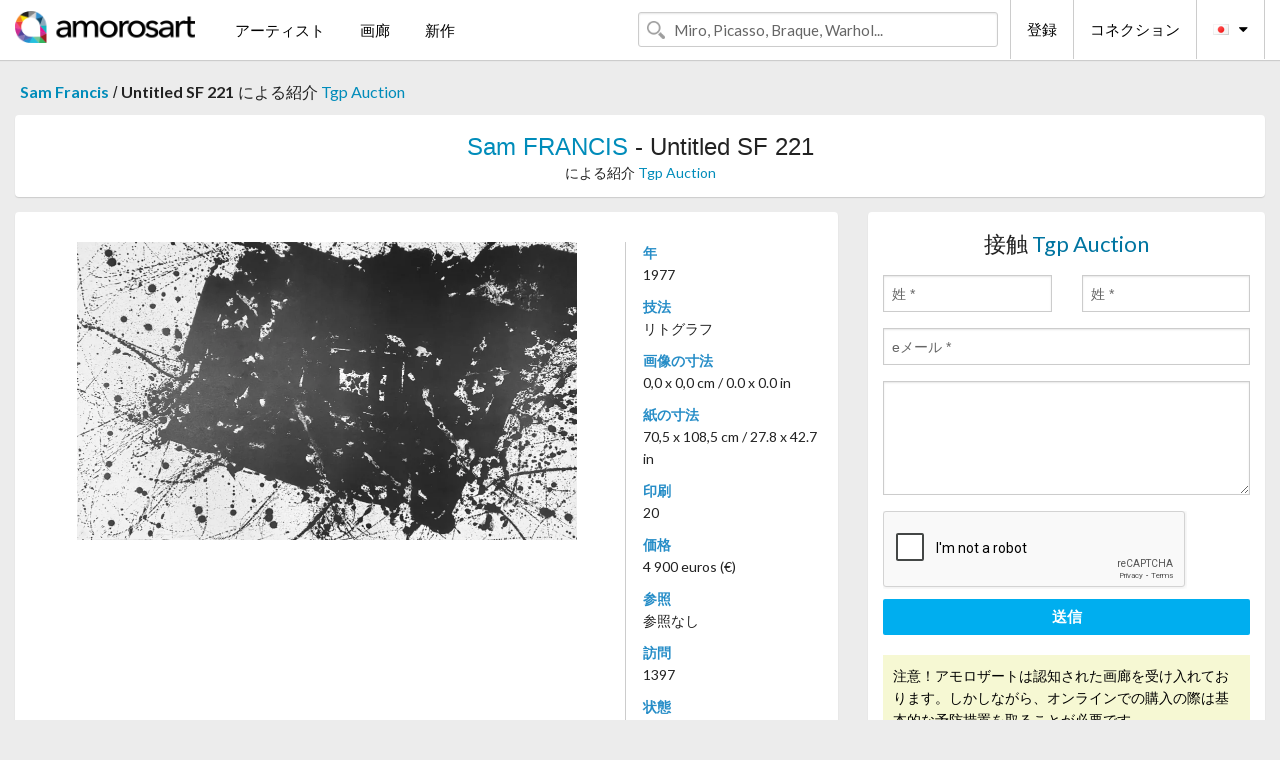

--- FILE ---
content_type: text/html; charset=UTF-8
request_url: https://jp.amorosart.com/artwork-francis-untitled_sf_221-111863.html
body_size: 4515
content:
<!doctype html>
<html class="no-js" lang="fr">
    <head>
        <meta charset="utf-8"/>
        <meta name="viewport" content="width=device-width, initial-scale=1.0" />
                <title>リトグラフ の リトグラフ Sam Francis, Untitled SF 221 ～上 Amorosart</title>
                        <meta name="description" content="Sam Francis, Untitled SF 221, リトグラフ リトグラフ ～から提案された Tgp Auction アートのサイトサービスアモロザートで販売" />
                        <meta name="keywords" content="francis, Untitled SF 221, リトグラフ リトグラフ" />
                <link rel="shortcut icon" type="image/x-icon" href="favicon.ico" />
        <link rel="icon" type="image/png" href="favicon.png" />
        <!-- css start -->
        <link href="https://fonts.googleapis.com/css?family=Lato:400,400italic,700,300,300italic,700italic,900,100,100italic,900italic" rel="stylesheet" type="text/css" />
        <link href="https://fonts.googleapis.com/css?family=Montserrat:400,700" rel="stylesheet" type="text/css" />
                        <link href="https://jp.amorosart.com/build/page.min.css?v=1768486385" rel="stylesheet" type="text/css" />
                        <!-- css end -->
    </head>
    <body>
        <!-- header start -->
<!-- Google tag (gtag.js) -->
<script async src="https://www.googletagmanager.com/gtag/js?id=G-WCER4H6RP1"></script>
<script>
  window.dataLayer = window.dataLayer || [];
  function gtag(){dataLayer.push(arguments);}
  gtag('js', new Date());

  gtag('config', 'G-WCER4H6RP1');
  gtag('config', 'G-FGGY9VCMG6');
</script>
<div class="top-bar">
    <div class="row">
        <div class="top-bar-left">
            <ul class="headerLeft">
                <li>
                    <a  href="https://jp.amorosart.com/"><img class="header-logo" src="https://jp.amorosart.com/assets/images/logoAmorosart.png" width="180"></a>
                </li>
                <a class="show-for-small-only" href="javascript:void();" onclick="$('.menu-mobile').slideToggle(200);"><i class="button-menu-mobile fa fa-bars noir s32"></i></a>
                <div class="header-search-mobile show-for-small-only">
                    <form>
                            <div class="column">
                                <input id="search-mobile" type="text" class="search-mobile s16 mag-search fontLato noir radius" placeholder="Miro, Picasso, Braque, Warhol..." data-source="https://jp.amorosart.com/search.html" data-gallery="画廊" data-artist="アーティスト" data-artwork="作品" />
                            </div>
                    </form>
                </div>
                <li>
                    <ul class="menu s15 fontLato noir hide-for-small-only">
                        <li><a href="https://jp.amorosart.com/modern-contemporary-artists.html">アーティスト</a></li>
                        <li><a href="https://jp.amorosart.com/galleries-original-prints.html">画廊</a></li>
                        <li><a href="https://jp.amorosart.com/prints-lithographs.html">新作</a></li>
                    </ul>
                </li>
            </ul>
        </div>
        <div class="top-bar-right">
            <ul class="headerRight hide-for-small-only">  
                <li class="header-search">
                    <form>
                        <div class="row collapse postfix-round">
                            <div class="columns">
                                <input id="search" type="text" class="s15 fontLato noir radius mag-search" placeholder="Miro, Picasso, Braque, Warhol..."  data-source="https://jp.amorosart.com/search.html" data-gallery="画廊" data-artist="アーティスト" data-artwork="作品" />
                            </div>
                        </div>
                    </form>
                </li>
                <li class="header-links">
                    <ul class="menu s15 fontLato noir">
                        <li><a href="https://jp.amorosart.com/signup.html">登録</a></li><li><a href="https://jp.amorosart.com/signin.html">コネクション</a></li><li><a id="bt-flags" href="#" onclick="$('#other-flags').slideToggle(100);"><i class="famfamfam-flags jp mr10"></i><i class="fa fa-caret-down"></i></a>
                            <ul id="other-flags" class="fontLato s14">
                                                                                                <li><a href="https://www.amorosart.com/"><i class="famfamfam-flags fr mr5"></i></a></li>
                                                                                                                                <li><a href="https://en.amorosart.com/"><i class="famfamfam-flags en mr5"></i></a></li>
                                                                                                                                <li><a href="https://es.amorosart.com/"><i class="famfamfam-flags es mr5"></i></a></li>
                                                                                                                                <li><a href="https://it.amorosart.com/"><i class="famfamfam-flags it mr5"></i></a></li>
                                                                                                                                <li><a href="https://de.amorosart.com/"><i class="famfamfam-flags de mr5"></i></a></li>
                                                                                                                                <li><a href="https://nl.amorosart.com/"><i class="famfamfam-flags nl mr5"></i></a></li>
                                                                                                                                <li><a href="https://pt.amorosart.com/"><i class="famfamfam-flags pt mr5"></i></a></li>
                                                                                                                                <li><a href="https://cn.amorosart.com/"><i class="famfamfam-flags cn mr5"></i></a></li>
                                                                                                                                                                                                <li><a href="https://ru.amorosart.com/"><i class="famfamfam-flags ru mr5"></i></a></li>
                                                                                            </ul>
                        </li>
                    </ul>
                </li>
            </ul>
        </div>
    </div>
</div>
<div class="menu-mobile" style="display:none">
    <a href="https://jp.amorosart.com/modern-contemporary-artists.html" class="fontLato">アーティスト</a>
    <a href="https://jp.amorosart.com/galleries-original-prints.html" class="fontLato">画廊</a>
    <a href="https://jp.amorosart.com/prints-lithographs.html" class="fontLato">新作</a>
    <a href="https://jp.amorosart.com/signup.html" class="fontLato noir">登録</a>
    <a href="https://jp.amorosart.com/signin.html" class="fontLato noir">コネクション</a>
</div>
<div class="espace20"></div>
<!-- header end -->
        <!-- page start -->
<div class="row prints hide-for-small-only">
    <div class="column">
        <div class="columns">
            <span class="fontLatoBold s16"><a href="https://jp.amorosart.com/prints-francis-433-1.html">Sam Francis</a></span> 
            / <span class="fontLatoBold s16" style="display:inline-block">Untitled SF 221</span>
                            <span class="fontLato s16"  style="display:inline-block">による紹介 <a href="https://jp.amorosart.com/gallery-prints-tgp_auction-1600.html">Tgp Auction</a></span>
                    </div>
    </div>
</div>
<div class="espace10"></div>
<div class="row prints artworks-detail">
    <div class="column">
        <div class="fontLatoBold columns bgBlanc p15 alignC l22">
            <h1 class="s24"><a href="https://jp.amorosart.com/prints-francis-433-1.html">Sam FRANCIS</a> - Untitled SF 221</h1>
                        <h2 class="fontLato s14">による紹介 <a href="https://jp.amorosart.com/gallery-prints-tgp_auction-1600.html">Tgp Auction</a></h2>
                    </div>
    </div>
</div>
<div class="espace15"></div>
<div class="row">
    <div class="column large-8 medium-8">
        <div class="bgBlanc p30 alignC mb15">
                        <div class="row artworks-box-image">
                <div class="column large-9 medium-8">
                    <a class="button button-enquiry show-for-small-only" href="#form-contact" style="width:100%" type="submit" >情報依頼</a>
                    <img class="border-prints-02 resize-to-500" src="https://jp.amorosart.com/img/artworks/francis-untitled-sf-221-111863-1000x1000.webp" alt="リトグラフ Francis - Untitled SF 221" />
                </div>
                <div class="columns large-3 medium-4 alignL prints-column-details">
                    <ul class="prints-liste-details">
                                                <li><span>年</span><br />1977</li>
                                                <li><span>技法</span><br />リトグラフ</li>
                        <li><span>画像の寸法</span><br />0,0 x 0,0 cm / 0.0 x 0.0 in</li>
                        <li><span>紙の寸法</span><br />70,5 x 108,5 cm / 27.8 x 42.7 in</li>
                                                <li><span>印刷</span><br />20</li>
                                                <li><span>価格</span><br />4 900 euros (€)</li>
                        <li><span>参照</span><br />参照なし</li>
                        <li><span>訪問</span><br />1397</li>
                        <li><span>状態</span>
                            <div class="espace5"></div>
                                                        <span class="circle-good"></span>
                                                        <span class="circle-good"></span>
                                                        <span class="circle-good"></span>
                                                        <span class="circle-good"></span>
                                                        <span class="circle-good"></span>
                                                        <span class="circle-good"></span>
                                                                                </li>
                    </ul>
                </div>
            </div>
        </div>
        <div class="bgBlanc p30 mb15">
            <span class="s20"><span class="bleu">Sam FRANCIS</span> - Untitled SF 221</span>
            <p class="fontLato s14">Hand-signed by artist</p>
        </div>
    </div>
    <div class="column large-4 medium-4 mb15">
        <form id="artwork-index-contact" class="bgBlanc p15" data-url="https://jp.amorosart.com/artwork/contact.html" data-method="post" data-success-title="メーっセージはうまく送られましたか!" data-success-text="続けるにはクリックして">
            <input name="artwork_id" type="hidden" value="111863" />
            <div class="alignC fontLato s22">
                <a name="form-contact"></a>接触 <span class="bleu">Tgp Auction</span>
            </div>
            <div class="espace15"></div>
            <div class="row">
                <div class="column large-6 medium-6">
                    <input name="firstname" type="text" placeholder="姓 *" />
                    <small class="error-firstname hide"></small>
                </div>
                <div class="column large-6 medium-6">
                    <input name="lastname" type="text" placeholder="姓 *" />
                    <small class="error-lastname hide"></small>
                </div>
            </div>
            <div class="row">
                <div class="column">
                    <input name="email" type="text" placeholder="eメール *" />
                    <small class="error-email hide"></small>
                </div>
            </div>

            <div class="row">
                <div class="column">
                    <textarea name="message" rows="6"></textarea>
                    <small class="error-message hide"></small>
                </div>
            </div>
            <div class="row">
                <div class="column">
                    <div class="g-recaptcha" data-sitekey="6LcaGgATAAAAAPPfYSyOJkuXUkFhjVEI-slKqiOA"></div>
                    <small class="error-g-recaptcha-response hide" style="margin-top: -2px"></small>
                </div>
            </div>
            <div class="espace10"></div>
            <div class="row">
                <div class="column">
                    <button type="submit" class="button button-enquiry" style="width:100%">送信</button>
                </div>
            </div>  
            
            <div class="row">
                <div class="column">
                    <div class="warning-message s14 l22">注意！アモロザートは認知された画廊を受け入れております。しかしながら、オンラインでの購入の際は基本的な予防措置を取ることが必要です。</div>
                </div>
            </div>
        </form>
        <div class="espace15"></div>
        <div class="bgBlanc p15 alignC">
            <a onclick="javascript:popup(500, 500, 'http://twitter.com/intent/tweet?text=&url=https://jp.amorosart.com/artwork-francis-untitled_sf_221-111863.html&via=Amorosart');"><span class="btn btn-tweet"><i class="fa fa-twitter"></i></span></a>
            <a onclick="javascript:popup(500, 500, 'https://www.facebook.com/sharer/sharer.php?u=https://jp.amorosart.com/artwork-francis-untitled_sf_221-111863.html');"><span class="btn btn-facebook"><i class="fa fa-facebook"></i></span></a>
            <a onclick="javascript:popup(500, 500, 'https://plus.google.com/share?url=https://jp.amorosart.com/artwork-francis-untitled_sf_221-111863.html');"><span class="btn btn-google"><i class="fa fa-google-plus"></i></span></a>
            <a onclick="javascript:popup(500, 500, 'https://www.linkedin.com/shareArticle?mini=true&url=https://jp.amorosart.com/artwork-francis-untitled_sf_221-111863.html&title=Sam FRANCIS - Untitled SF 221&source=https://jp.amorosart.com/artwork-francis-untitled_sf_221-111863.html');" class="hide"><span class="btn btn-linkedin"><i class="fa fa-linkedin"></i></span></a>
            <a href="mailto:?subject=Check this amazing artwork&body=Check this amazing artwork : https://jp.amorosart.com/artwork-francis-untitled_sf_221-111863.html "><span class="btn btn-github"><i class="fa fa-envelope-o"></i></span></a>    
        </div>
         <div class="espace15"></div>
         <div class="bgBlanc p15 alignC other-links">
             <a href="https://jp.amorosart.com/prints-francis-433-1.html" class="button radius mb5"><i class="fa fa-paint-brush  mr10"></i>の作品を見る Francis</a>
             <a href="https://jp.amorosart.com/gallery-artist-tgp_auction-francis-1600-433-1.html" class="button radius"><i class="fa fa-male mr10"></i>の作品を見る Tgp Auction</a>
         </div>
    </div>
</div>
<div class="row prints">
    <div class="column">
        <div class="columns">
            <h2 class="fontMont s16">在庫品版画の FRANCIS</h2>
        </div>
    </div>
</div>
<div class="espace20"></div>
<div class="row prints">
    <div class="column conteneur">
        <div class="row">
                            <div class="colonnePrint columns large-2 medium-3 small-6 end alignC">
                    <div class="boxPrint">
                                                <p class="alignPrints">
                            <a href="https://jp.amorosart.com/artwork-francis-untitled_sf-358-150017.html" title="リトグラフ Francis - Untitled (SF-358)" class="lienPrints"><img class="borderPrints printsPlacement" src="https://jp.amorosart.com/img/artworks/francis-untitled-sf-358-150017-450x450.webp" width="160" alt="リトグラフ Francis - Untitled (SF-358)" /></a>
                        </p>
                        <ul class="artisteOeuvreInfo">
                            <li class="fontMont s14 noir">Francis</li>
                            <li class="fontLatoLight s12 noir"><a href="https://jp.amorosart.com/artwork-francis-untitled_sf-358-150017.html">Untitled (SF-358)</a></li>
                            <li class="fontLatoLight s12 bleu"><a href="https://jp.amorosart.com/gallery-prints-compositiongallery-863.html">Composition.gallery</a></li>
                        </ul>
                    </div>
                </div>
                            <div class="colonnePrint columns large-2 medium-3 small-6 end alignC">
                    <div class="boxPrint">
                                                <p class="alignPrints">
                            <a href="https://jp.amorosart.com/artwork-francis-composition-149778.html" title="リトグラフ Francis - Composition" class="lienPrints"><img class="borderPrints printsPlacement" src="https://jp.amorosart.com/img/artworks/francis-composition-149778-450x450.webp" width="160" alt="リトグラフ Francis - Composition" /></a>
                        </p>
                        <ul class="artisteOeuvreInfo">
                            <li class="fontMont s14 noir">Francis</li>
                            <li class="fontLatoLight s12 noir"><a href="https://jp.amorosart.com/artwork-francis-composition-149778.html">Composition</a></li>
                            <li class="fontLatoLight s12 bleu"><a href="https://jp.amorosart.com/gallery-prints-galerie_frémeaux_associés-1344.html">Galerie Frémeaux & A&hellip;</a></li>
                        </ul>
                    </div>
                </div>
                            <div class="colonnePrint columns large-2 medium-3 small-6 end alignC">
                    <div class="boxPrint">
                                                <p class="alignPrints">
                            <a href="https://jp.amorosart.com/artwork-francis-composition-149777.html" title="リトグラフ Francis - Composition" class="lienPrints"><img class="borderPrints printsPlacement" src="https://jp.amorosart.com/img/artworks/francis-composition-149777-450x450.webp" width="160" alt="リトグラフ Francis - Composition" /></a>
                        </p>
                        <ul class="artisteOeuvreInfo">
                            <li class="fontMont s14 noir">Francis</li>
                            <li class="fontLatoLight s12 noir"><a href="https://jp.amorosart.com/artwork-francis-composition-149777.html">Composition</a></li>
                            <li class="fontLatoLight s12 bleu"><a href="https://jp.amorosart.com/gallery-prints-galerie_frémeaux_associés-1344.html">Galerie Frémeaux & A&hellip;</a></li>
                        </ul>
                    </div>
                </div>
                            <div class="colonnePrint columns large-2 medium-3 small-6 end alignC">
                    <div class="boxPrint">
                                                <p class="alignPrints">
                            <a href="https://jp.amorosart.com/artwork-francis-untitled_1979-149682.html" title="リトグラフ Francis - Untitled, 1979" class="lienPrints"><img class="borderPrints printsPlacement" src="https://jp.amorosart.com/img/artworks/francis-untitled-1979-149682-450x450.webp" width="160" alt="リトグラフ Francis - Untitled, 1979" /></a>
                        </p>
                        <ul class="artisteOeuvreInfo">
                            <li class="fontMont s14 noir">Francis</li>
                            <li class="fontLatoLight s12 noir"><a href="https://jp.amorosart.com/artwork-francis-untitled_1979-149682.html">Untitled, 1979</a></li>
                            <li class="fontLatoLight s12 bleu"><a href="https://jp.amorosart.com/gallery-prints-winwood_gallery-1613.html">Winwood Gallery</a></li>
                        </ul>
                    </div>
                </div>
                            <div class="colonnePrint columns large-2 medium-3 small-6 end alignC">
                    <div class="boxPrint">
                                                <p class="alignPrints">
                            <a href="https://jp.amorosart.com/artwork-francis-untitled_sfe-072-148847.html" title="アクチアント Francis - Untitled (SFE-072)" class="lienPrints"><img class="borderPrints printsPlacement" src="https://jp.amorosart.com/img/artworks/francis-untitled-sfe-072-148847-450x450.webp" width="160" alt="アクチアント Francis - Untitled (SFE-072)" /></a>
                        </p>
                        <ul class="artisteOeuvreInfo">
                            <li class="fontMont s14 noir">Francis</li>
                            <li class="fontLatoLight s12 noir"><a href="https://jp.amorosart.com/artwork-francis-untitled_sfe-072-148847.html">Untitled (SFE-072)</a></li>
                            <li class="fontLatoLight s12 bleu"><a href="https://jp.amorosart.com/gallery-prints-hamilton-selway_fine_art-1168.html">Hamilton-selway Fine&hellip;</a></li>
                        </ul>
                    </div>
                </div>
                            <div class="colonnePrint columns large-2 medium-3 small-6 end alignC">
                    <div class="boxPrint">
                                                <p class="alignPrints">
                            <a href="https://jp.amorosart.com/artwork-francis-untitled_poèmes_dans_le_ciel_l_269-148771.html" title="リトグラフ Francis - Untitled (Poèmes dans le ciel) L 269" class="lienPrints"><img class="borderPrints printsPlacement" src="https://jp.amorosart.com/img/artworks/francis-untitled-poemes-dans-le-ciel-l-269-148771-450x450.webp" width="160" alt="リトグラフ Francis - Untitled (Poèmes dans le ciel) L 269" /></a>
                        </p>
                        <ul class="artisteOeuvreInfo">
                            <li class="fontMont s14 noir">Francis</li>
                            <li class="fontLatoLight s12 noir"><a href="https://jp.amorosart.com/artwork-francis-untitled_poèmes_dans_le_ciel_l_269-148771.html">Untitled (Poèmes dan&hellip;</a></li>
                            <li class="fontLatoLight s12 bleu"><a href="https://jp.amorosart.com/gallery-prints-winwood_gallery-1613.html">Winwood Gallery</a></li>
                        </ul>
                    </div>
                </div>
                            <div class="colonnePrint columns large-2 medium-3 small-6 end alignC">
                    <div class="boxPrint">
                                                <p class="alignPrints">
                            <a href="https://jp.amorosart.com/artwork-francis-untitled_poèmes_dans_le_ciel_l_271-148166.html" title="リトグラフ Francis - Untitled (Poèmes dans le ciel) L 271" class="lienPrints"><img class="borderPrints printsPlacement" src="https://jp.amorosart.com/img/artworks/francis-untitled-poemes-dans-le-ciel-l-271-148166-450x450.webp" width="160" alt="リトグラフ Francis - Untitled (Poèmes dans le ciel) L 271" /></a>
                        </p>
                        <ul class="artisteOeuvreInfo">
                            <li class="fontMont s14 noir">Francis</li>
                            <li class="fontLatoLight s12 noir"><a href="https://jp.amorosart.com/artwork-francis-untitled_poèmes_dans_le_ciel_l_271-148166.html">Untitled (Poèmes dan&hellip;</a></li>
                            <li class="fontLatoLight s12 bleu"><a href="https://jp.amorosart.com/gallery-prints-winwood_gallery-1613.html">Winwood Gallery</a></li>
                        </ul>
                    </div>
                </div>
                            <div class="colonnePrint columns large-2 medium-3 small-6 end alignC">
                    <div class="boxPrint">
                                                <p class="alignPrints">
                            <a href="https://jp.amorosart.com/artwork-francis-self_portrait_sf-051-135478.html" title="リトグラフ Francis - Self Portrait (SF-051)" class="lienPrints"><img class="borderPrints printsPlacement" src="https://jp.amorosart.com/img/artworks/francis-self-portrait-sf-051-135478-450x450.webp" width="160" alt="リトグラフ Francis - Self Portrait (SF-051)" /></a>
                        </p>
                        <ul class="artisteOeuvreInfo">
                            <li class="fontMont s14 noir">Francis</li>
                            <li class="fontLatoLight s12 noir"><a href="https://jp.amorosart.com/artwork-francis-self_portrait_sf-051-135478.html">Self Portrait (SF-05&hellip;</a></li>
                            <li class="fontLatoLight s12 bleu"><a href="https://jp.amorosart.com/gallery-prints-compositiongallery-863.html">Composition.gallery</a></li>
                        </ul>
                    </div>
                </div>
                            <div class="colonnePrint columns large-2 medium-3 small-6 end alignC">
                    <div class="boxPrint">
                                                <p class="alignPrints">
                            <a href="https://jp.amorosart.com/artwork-francis-oeuvres_nouvelles_abbaye_de_sénanque-147118.html" title="掲示 Francis - Oeuvres nouvelles / Abbaye de Sénanque" class="lienPrints"><img class="borderPrints printsPlacement" src="https://jp.amorosart.com/img/artworks/francis-oeuvres-nouvelles-abbaye-de-senanque-147118-450x450.webp" width="160" alt="掲示 Francis - Oeuvres nouvelles / Abbaye de Sénanque" /></a>
                        </p>
                        <ul class="artisteOeuvreInfo">
                            <li class="fontMont s14 noir">Francis</li>
                            <li class="fontLatoLight s12 noir"><a href="https://jp.amorosart.com/artwork-francis-oeuvres_nouvelles_abbaye_de_sénanque-147118.html">Oeuvres nouvelles / &hellip;</a></li>
                            <li class="fontLatoLight s12 bleu"><a href="https://jp.amorosart.com/gallery-prints-galerie_arnaud_jacob-1853.html">Galerie Arnaud Jacob</a></li>
                        </ul>
                    </div>
                </div>
                            <div class="colonnePrint columns large-2 medium-3 small-6 end alignC">
                    <div class="boxPrint">
                                                <p class="alignPrints">
                            <a href="https://jp.amorosart.com/artwork-francis-in_on_and_of_paper_1-129619.html" title="多数の Francis - In, On and Of paper, #1" class="lienPrints"><img class="borderPrints printsPlacement" src="https://jp.amorosart.com/img/artworks/francis-in-on-and-of-paper-1-129619-450x450.webp" width="160" alt="多数の Francis - In, On and Of paper, #1" /></a>
                        </p>
                        <ul class="artisteOeuvreInfo">
                            <li class="fontMont s14 noir">Francis</li>
                            <li class="fontLatoLight s12 noir"><a href="https://jp.amorosart.com/artwork-francis-in_on_and_of_paper_1-129619.html">In, On and Of paper,&hellip;</a></li>
                            <li class="fontLatoLight s12 bleu"><a href="https://jp.amorosart.com/gallery-prints-compositiongallery-863.html">Composition.gallery</a></li>
                        </ul>
                    </div>
                </div>
                            <div class="colonnePrint columns large-2 medium-3 small-6 end alignC">
                    <div class="boxPrint">
                                                <p class="alignPrints">
                            <a href="https://jp.amorosart.com/artwork-francis-sans_titre-145731.html" title="リトグラフ Francis - Sans titre " class="lienPrints"><img class="borderPrints printsPlacement" src="https://jp.amorosart.com/img/artworks/francis-sans-titre-145731-450x450.webp" width="160" alt="リトグラフ Francis - Sans titre " /></a>
                        </p>
                        <ul class="artisteOeuvreInfo">
                            <li class="fontMont s14 noir">Francis</li>
                            <li class="fontLatoLight s12 noir"><a href="https://jp.amorosart.com/artwork-francis-sans_titre-145731.html">Sans titre</a></li>
                            <li class="fontLatoLight s12 bleu"><a href="https://jp.amorosart.com/gallery-prints-le_coin_des_arts-68.html">Le Coin Des Arts</a></li>
                        </ul>
                    </div>
                </div>
                        <div class="colonnePrint columns large-2 medium-3 small-6 end alignC">
                <a href="https://jp.amorosart.com/prints-francis-433-1.html">
                    <div class="boxPrint boxNext" style="display: table-cell;vertical-align: middle;">
                        <div class="columns fontLatoLight maj s24 l26 gris text-center">の作品を見る FRANCIS</div>
                    </div>
                </a>
            </div>
        </div>
    </div>
</div>
<script type="text/javascript" src="//www.googleadservices.com/pagead/conversion_async.js"></script>
<!-- page end -->
        <!-- footer start -->
<div class="espace40"></div>
<div class="pied">
    <div class="row">
        <div class="columns s12 fontLatoLight s12 l120 blanc alignC">Copyright Amorosart 2008 - 2026 - CNIL n° : 1301442 - <a href="https://jp.amorosart.com/glossary-prints.html">用語解説</a> - <a href="https://jp.amorosart.com/faq-prints.html">質問リスト</a></div>
    </div>
</div>
<!-- footer end -->        <!-- js start -->
                        <script src="https://jp.amorosart.com/build/page.min.js?v=1768486385" ></script>
                <script src="https://www.google.com/recaptcha/api.js?hl=jp" ></script>
                <script src="https://jp.amorosart.com/assets/js/artwork_index.js?v=1768486385" ></script>
                        <script>
            $(document).foundation();
        </script>
        <!-- js end -->
    </body>
</html>


--- FILE ---
content_type: text/html; charset=utf-8
request_url: https://www.google.com/recaptcha/api2/anchor?ar=1&k=6LcaGgATAAAAAPPfYSyOJkuXUkFhjVEI-slKqiOA&co=aHR0cHM6Ly9qcC5hbW9yb3NhcnQuY29tOjQ0Mw..&hl=en&v=PoyoqOPhxBO7pBk68S4YbpHZ&size=normal&anchor-ms=20000&execute-ms=30000&cb=ixk51fuxl4ff
body_size: 49542
content:
<!DOCTYPE HTML><html dir="ltr" lang="en"><head><meta http-equiv="Content-Type" content="text/html; charset=UTF-8">
<meta http-equiv="X-UA-Compatible" content="IE=edge">
<title>reCAPTCHA</title>
<style type="text/css">
/* cyrillic-ext */
@font-face {
  font-family: 'Roboto';
  font-style: normal;
  font-weight: 400;
  font-stretch: 100%;
  src: url(//fonts.gstatic.com/s/roboto/v48/KFO7CnqEu92Fr1ME7kSn66aGLdTylUAMa3GUBHMdazTgWw.woff2) format('woff2');
  unicode-range: U+0460-052F, U+1C80-1C8A, U+20B4, U+2DE0-2DFF, U+A640-A69F, U+FE2E-FE2F;
}
/* cyrillic */
@font-face {
  font-family: 'Roboto';
  font-style: normal;
  font-weight: 400;
  font-stretch: 100%;
  src: url(//fonts.gstatic.com/s/roboto/v48/KFO7CnqEu92Fr1ME7kSn66aGLdTylUAMa3iUBHMdazTgWw.woff2) format('woff2');
  unicode-range: U+0301, U+0400-045F, U+0490-0491, U+04B0-04B1, U+2116;
}
/* greek-ext */
@font-face {
  font-family: 'Roboto';
  font-style: normal;
  font-weight: 400;
  font-stretch: 100%;
  src: url(//fonts.gstatic.com/s/roboto/v48/KFO7CnqEu92Fr1ME7kSn66aGLdTylUAMa3CUBHMdazTgWw.woff2) format('woff2');
  unicode-range: U+1F00-1FFF;
}
/* greek */
@font-face {
  font-family: 'Roboto';
  font-style: normal;
  font-weight: 400;
  font-stretch: 100%;
  src: url(//fonts.gstatic.com/s/roboto/v48/KFO7CnqEu92Fr1ME7kSn66aGLdTylUAMa3-UBHMdazTgWw.woff2) format('woff2');
  unicode-range: U+0370-0377, U+037A-037F, U+0384-038A, U+038C, U+038E-03A1, U+03A3-03FF;
}
/* math */
@font-face {
  font-family: 'Roboto';
  font-style: normal;
  font-weight: 400;
  font-stretch: 100%;
  src: url(//fonts.gstatic.com/s/roboto/v48/KFO7CnqEu92Fr1ME7kSn66aGLdTylUAMawCUBHMdazTgWw.woff2) format('woff2');
  unicode-range: U+0302-0303, U+0305, U+0307-0308, U+0310, U+0312, U+0315, U+031A, U+0326-0327, U+032C, U+032F-0330, U+0332-0333, U+0338, U+033A, U+0346, U+034D, U+0391-03A1, U+03A3-03A9, U+03B1-03C9, U+03D1, U+03D5-03D6, U+03F0-03F1, U+03F4-03F5, U+2016-2017, U+2034-2038, U+203C, U+2040, U+2043, U+2047, U+2050, U+2057, U+205F, U+2070-2071, U+2074-208E, U+2090-209C, U+20D0-20DC, U+20E1, U+20E5-20EF, U+2100-2112, U+2114-2115, U+2117-2121, U+2123-214F, U+2190, U+2192, U+2194-21AE, U+21B0-21E5, U+21F1-21F2, U+21F4-2211, U+2213-2214, U+2216-22FF, U+2308-230B, U+2310, U+2319, U+231C-2321, U+2336-237A, U+237C, U+2395, U+239B-23B7, U+23D0, U+23DC-23E1, U+2474-2475, U+25AF, U+25B3, U+25B7, U+25BD, U+25C1, U+25CA, U+25CC, U+25FB, U+266D-266F, U+27C0-27FF, U+2900-2AFF, U+2B0E-2B11, U+2B30-2B4C, U+2BFE, U+3030, U+FF5B, U+FF5D, U+1D400-1D7FF, U+1EE00-1EEFF;
}
/* symbols */
@font-face {
  font-family: 'Roboto';
  font-style: normal;
  font-weight: 400;
  font-stretch: 100%;
  src: url(//fonts.gstatic.com/s/roboto/v48/KFO7CnqEu92Fr1ME7kSn66aGLdTylUAMaxKUBHMdazTgWw.woff2) format('woff2');
  unicode-range: U+0001-000C, U+000E-001F, U+007F-009F, U+20DD-20E0, U+20E2-20E4, U+2150-218F, U+2190, U+2192, U+2194-2199, U+21AF, U+21E6-21F0, U+21F3, U+2218-2219, U+2299, U+22C4-22C6, U+2300-243F, U+2440-244A, U+2460-24FF, U+25A0-27BF, U+2800-28FF, U+2921-2922, U+2981, U+29BF, U+29EB, U+2B00-2BFF, U+4DC0-4DFF, U+FFF9-FFFB, U+10140-1018E, U+10190-1019C, U+101A0, U+101D0-101FD, U+102E0-102FB, U+10E60-10E7E, U+1D2C0-1D2D3, U+1D2E0-1D37F, U+1F000-1F0FF, U+1F100-1F1AD, U+1F1E6-1F1FF, U+1F30D-1F30F, U+1F315, U+1F31C, U+1F31E, U+1F320-1F32C, U+1F336, U+1F378, U+1F37D, U+1F382, U+1F393-1F39F, U+1F3A7-1F3A8, U+1F3AC-1F3AF, U+1F3C2, U+1F3C4-1F3C6, U+1F3CA-1F3CE, U+1F3D4-1F3E0, U+1F3ED, U+1F3F1-1F3F3, U+1F3F5-1F3F7, U+1F408, U+1F415, U+1F41F, U+1F426, U+1F43F, U+1F441-1F442, U+1F444, U+1F446-1F449, U+1F44C-1F44E, U+1F453, U+1F46A, U+1F47D, U+1F4A3, U+1F4B0, U+1F4B3, U+1F4B9, U+1F4BB, U+1F4BF, U+1F4C8-1F4CB, U+1F4D6, U+1F4DA, U+1F4DF, U+1F4E3-1F4E6, U+1F4EA-1F4ED, U+1F4F7, U+1F4F9-1F4FB, U+1F4FD-1F4FE, U+1F503, U+1F507-1F50B, U+1F50D, U+1F512-1F513, U+1F53E-1F54A, U+1F54F-1F5FA, U+1F610, U+1F650-1F67F, U+1F687, U+1F68D, U+1F691, U+1F694, U+1F698, U+1F6AD, U+1F6B2, U+1F6B9-1F6BA, U+1F6BC, U+1F6C6-1F6CF, U+1F6D3-1F6D7, U+1F6E0-1F6EA, U+1F6F0-1F6F3, U+1F6F7-1F6FC, U+1F700-1F7FF, U+1F800-1F80B, U+1F810-1F847, U+1F850-1F859, U+1F860-1F887, U+1F890-1F8AD, U+1F8B0-1F8BB, U+1F8C0-1F8C1, U+1F900-1F90B, U+1F93B, U+1F946, U+1F984, U+1F996, U+1F9E9, U+1FA00-1FA6F, U+1FA70-1FA7C, U+1FA80-1FA89, U+1FA8F-1FAC6, U+1FACE-1FADC, U+1FADF-1FAE9, U+1FAF0-1FAF8, U+1FB00-1FBFF;
}
/* vietnamese */
@font-face {
  font-family: 'Roboto';
  font-style: normal;
  font-weight: 400;
  font-stretch: 100%;
  src: url(//fonts.gstatic.com/s/roboto/v48/KFO7CnqEu92Fr1ME7kSn66aGLdTylUAMa3OUBHMdazTgWw.woff2) format('woff2');
  unicode-range: U+0102-0103, U+0110-0111, U+0128-0129, U+0168-0169, U+01A0-01A1, U+01AF-01B0, U+0300-0301, U+0303-0304, U+0308-0309, U+0323, U+0329, U+1EA0-1EF9, U+20AB;
}
/* latin-ext */
@font-face {
  font-family: 'Roboto';
  font-style: normal;
  font-weight: 400;
  font-stretch: 100%;
  src: url(//fonts.gstatic.com/s/roboto/v48/KFO7CnqEu92Fr1ME7kSn66aGLdTylUAMa3KUBHMdazTgWw.woff2) format('woff2');
  unicode-range: U+0100-02BA, U+02BD-02C5, U+02C7-02CC, U+02CE-02D7, U+02DD-02FF, U+0304, U+0308, U+0329, U+1D00-1DBF, U+1E00-1E9F, U+1EF2-1EFF, U+2020, U+20A0-20AB, U+20AD-20C0, U+2113, U+2C60-2C7F, U+A720-A7FF;
}
/* latin */
@font-face {
  font-family: 'Roboto';
  font-style: normal;
  font-weight: 400;
  font-stretch: 100%;
  src: url(//fonts.gstatic.com/s/roboto/v48/KFO7CnqEu92Fr1ME7kSn66aGLdTylUAMa3yUBHMdazQ.woff2) format('woff2');
  unicode-range: U+0000-00FF, U+0131, U+0152-0153, U+02BB-02BC, U+02C6, U+02DA, U+02DC, U+0304, U+0308, U+0329, U+2000-206F, U+20AC, U+2122, U+2191, U+2193, U+2212, U+2215, U+FEFF, U+FFFD;
}
/* cyrillic-ext */
@font-face {
  font-family: 'Roboto';
  font-style: normal;
  font-weight: 500;
  font-stretch: 100%;
  src: url(//fonts.gstatic.com/s/roboto/v48/KFO7CnqEu92Fr1ME7kSn66aGLdTylUAMa3GUBHMdazTgWw.woff2) format('woff2');
  unicode-range: U+0460-052F, U+1C80-1C8A, U+20B4, U+2DE0-2DFF, U+A640-A69F, U+FE2E-FE2F;
}
/* cyrillic */
@font-face {
  font-family: 'Roboto';
  font-style: normal;
  font-weight: 500;
  font-stretch: 100%;
  src: url(//fonts.gstatic.com/s/roboto/v48/KFO7CnqEu92Fr1ME7kSn66aGLdTylUAMa3iUBHMdazTgWw.woff2) format('woff2');
  unicode-range: U+0301, U+0400-045F, U+0490-0491, U+04B0-04B1, U+2116;
}
/* greek-ext */
@font-face {
  font-family: 'Roboto';
  font-style: normal;
  font-weight: 500;
  font-stretch: 100%;
  src: url(//fonts.gstatic.com/s/roboto/v48/KFO7CnqEu92Fr1ME7kSn66aGLdTylUAMa3CUBHMdazTgWw.woff2) format('woff2');
  unicode-range: U+1F00-1FFF;
}
/* greek */
@font-face {
  font-family: 'Roboto';
  font-style: normal;
  font-weight: 500;
  font-stretch: 100%;
  src: url(//fonts.gstatic.com/s/roboto/v48/KFO7CnqEu92Fr1ME7kSn66aGLdTylUAMa3-UBHMdazTgWw.woff2) format('woff2');
  unicode-range: U+0370-0377, U+037A-037F, U+0384-038A, U+038C, U+038E-03A1, U+03A3-03FF;
}
/* math */
@font-face {
  font-family: 'Roboto';
  font-style: normal;
  font-weight: 500;
  font-stretch: 100%;
  src: url(//fonts.gstatic.com/s/roboto/v48/KFO7CnqEu92Fr1ME7kSn66aGLdTylUAMawCUBHMdazTgWw.woff2) format('woff2');
  unicode-range: U+0302-0303, U+0305, U+0307-0308, U+0310, U+0312, U+0315, U+031A, U+0326-0327, U+032C, U+032F-0330, U+0332-0333, U+0338, U+033A, U+0346, U+034D, U+0391-03A1, U+03A3-03A9, U+03B1-03C9, U+03D1, U+03D5-03D6, U+03F0-03F1, U+03F4-03F5, U+2016-2017, U+2034-2038, U+203C, U+2040, U+2043, U+2047, U+2050, U+2057, U+205F, U+2070-2071, U+2074-208E, U+2090-209C, U+20D0-20DC, U+20E1, U+20E5-20EF, U+2100-2112, U+2114-2115, U+2117-2121, U+2123-214F, U+2190, U+2192, U+2194-21AE, U+21B0-21E5, U+21F1-21F2, U+21F4-2211, U+2213-2214, U+2216-22FF, U+2308-230B, U+2310, U+2319, U+231C-2321, U+2336-237A, U+237C, U+2395, U+239B-23B7, U+23D0, U+23DC-23E1, U+2474-2475, U+25AF, U+25B3, U+25B7, U+25BD, U+25C1, U+25CA, U+25CC, U+25FB, U+266D-266F, U+27C0-27FF, U+2900-2AFF, U+2B0E-2B11, U+2B30-2B4C, U+2BFE, U+3030, U+FF5B, U+FF5D, U+1D400-1D7FF, U+1EE00-1EEFF;
}
/* symbols */
@font-face {
  font-family: 'Roboto';
  font-style: normal;
  font-weight: 500;
  font-stretch: 100%;
  src: url(//fonts.gstatic.com/s/roboto/v48/KFO7CnqEu92Fr1ME7kSn66aGLdTylUAMaxKUBHMdazTgWw.woff2) format('woff2');
  unicode-range: U+0001-000C, U+000E-001F, U+007F-009F, U+20DD-20E0, U+20E2-20E4, U+2150-218F, U+2190, U+2192, U+2194-2199, U+21AF, U+21E6-21F0, U+21F3, U+2218-2219, U+2299, U+22C4-22C6, U+2300-243F, U+2440-244A, U+2460-24FF, U+25A0-27BF, U+2800-28FF, U+2921-2922, U+2981, U+29BF, U+29EB, U+2B00-2BFF, U+4DC0-4DFF, U+FFF9-FFFB, U+10140-1018E, U+10190-1019C, U+101A0, U+101D0-101FD, U+102E0-102FB, U+10E60-10E7E, U+1D2C0-1D2D3, U+1D2E0-1D37F, U+1F000-1F0FF, U+1F100-1F1AD, U+1F1E6-1F1FF, U+1F30D-1F30F, U+1F315, U+1F31C, U+1F31E, U+1F320-1F32C, U+1F336, U+1F378, U+1F37D, U+1F382, U+1F393-1F39F, U+1F3A7-1F3A8, U+1F3AC-1F3AF, U+1F3C2, U+1F3C4-1F3C6, U+1F3CA-1F3CE, U+1F3D4-1F3E0, U+1F3ED, U+1F3F1-1F3F3, U+1F3F5-1F3F7, U+1F408, U+1F415, U+1F41F, U+1F426, U+1F43F, U+1F441-1F442, U+1F444, U+1F446-1F449, U+1F44C-1F44E, U+1F453, U+1F46A, U+1F47D, U+1F4A3, U+1F4B0, U+1F4B3, U+1F4B9, U+1F4BB, U+1F4BF, U+1F4C8-1F4CB, U+1F4D6, U+1F4DA, U+1F4DF, U+1F4E3-1F4E6, U+1F4EA-1F4ED, U+1F4F7, U+1F4F9-1F4FB, U+1F4FD-1F4FE, U+1F503, U+1F507-1F50B, U+1F50D, U+1F512-1F513, U+1F53E-1F54A, U+1F54F-1F5FA, U+1F610, U+1F650-1F67F, U+1F687, U+1F68D, U+1F691, U+1F694, U+1F698, U+1F6AD, U+1F6B2, U+1F6B9-1F6BA, U+1F6BC, U+1F6C6-1F6CF, U+1F6D3-1F6D7, U+1F6E0-1F6EA, U+1F6F0-1F6F3, U+1F6F7-1F6FC, U+1F700-1F7FF, U+1F800-1F80B, U+1F810-1F847, U+1F850-1F859, U+1F860-1F887, U+1F890-1F8AD, U+1F8B0-1F8BB, U+1F8C0-1F8C1, U+1F900-1F90B, U+1F93B, U+1F946, U+1F984, U+1F996, U+1F9E9, U+1FA00-1FA6F, U+1FA70-1FA7C, U+1FA80-1FA89, U+1FA8F-1FAC6, U+1FACE-1FADC, U+1FADF-1FAE9, U+1FAF0-1FAF8, U+1FB00-1FBFF;
}
/* vietnamese */
@font-face {
  font-family: 'Roboto';
  font-style: normal;
  font-weight: 500;
  font-stretch: 100%;
  src: url(//fonts.gstatic.com/s/roboto/v48/KFO7CnqEu92Fr1ME7kSn66aGLdTylUAMa3OUBHMdazTgWw.woff2) format('woff2');
  unicode-range: U+0102-0103, U+0110-0111, U+0128-0129, U+0168-0169, U+01A0-01A1, U+01AF-01B0, U+0300-0301, U+0303-0304, U+0308-0309, U+0323, U+0329, U+1EA0-1EF9, U+20AB;
}
/* latin-ext */
@font-face {
  font-family: 'Roboto';
  font-style: normal;
  font-weight: 500;
  font-stretch: 100%;
  src: url(//fonts.gstatic.com/s/roboto/v48/KFO7CnqEu92Fr1ME7kSn66aGLdTylUAMa3KUBHMdazTgWw.woff2) format('woff2');
  unicode-range: U+0100-02BA, U+02BD-02C5, U+02C7-02CC, U+02CE-02D7, U+02DD-02FF, U+0304, U+0308, U+0329, U+1D00-1DBF, U+1E00-1E9F, U+1EF2-1EFF, U+2020, U+20A0-20AB, U+20AD-20C0, U+2113, U+2C60-2C7F, U+A720-A7FF;
}
/* latin */
@font-face {
  font-family: 'Roboto';
  font-style: normal;
  font-weight: 500;
  font-stretch: 100%;
  src: url(//fonts.gstatic.com/s/roboto/v48/KFO7CnqEu92Fr1ME7kSn66aGLdTylUAMa3yUBHMdazQ.woff2) format('woff2');
  unicode-range: U+0000-00FF, U+0131, U+0152-0153, U+02BB-02BC, U+02C6, U+02DA, U+02DC, U+0304, U+0308, U+0329, U+2000-206F, U+20AC, U+2122, U+2191, U+2193, U+2212, U+2215, U+FEFF, U+FFFD;
}
/* cyrillic-ext */
@font-face {
  font-family: 'Roboto';
  font-style: normal;
  font-weight: 900;
  font-stretch: 100%;
  src: url(//fonts.gstatic.com/s/roboto/v48/KFO7CnqEu92Fr1ME7kSn66aGLdTylUAMa3GUBHMdazTgWw.woff2) format('woff2');
  unicode-range: U+0460-052F, U+1C80-1C8A, U+20B4, U+2DE0-2DFF, U+A640-A69F, U+FE2E-FE2F;
}
/* cyrillic */
@font-face {
  font-family: 'Roboto';
  font-style: normal;
  font-weight: 900;
  font-stretch: 100%;
  src: url(//fonts.gstatic.com/s/roboto/v48/KFO7CnqEu92Fr1ME7kSn66aGLdTylUAMa3iUBHMdazTgWw.woff2) format('woff2');
  unicode-range: U+0301, U+0400-045F, U+0490-0491, U+04B0-04B1, U+2116;
}
/* greek-ext */
@font-face {
  font-family: 'Roboto';
  font-style: normal;
  font-weight: 900;
  font-stretch: 100%;
  src: url(//fonts.gstatic.com/s/roboto/v48/KFO7CnqEu92Fr1ME7kSn66aGLdTylUAMa3CUBHMdazTgWw.woff2) format('woff2');
  unicode-range: U+1F00-1FFF;
}
/* greek */
@font-face {
  font-family: 'Roboto';
  font-style: normal;
  font-weight: 900;
  font-stretch: 100%;
  src: url(//fonts.gstatic.com/s/roboto/v48/KFO7CnqEu92Fr1ME7kSn66aGLdTylUAMa3-UBHMdazTgWw.woff2) format('woff2');
  unicode-range: U+0370-0377, U+037A-037F, U+0384-038A, U+038C, U+038E-03A1, U+03A3-03FF;
}
/* math */
@font-face {
  font-family: 'Roboto';
  font-style: normal;
  font-weight: 900;
  font-stretch: 100%;
  src: url(//fonts.gstatic.com/s/roboto/v48/KFO7CnqEu92Fr1ME7kSn66aGLdTylUAMawCUBHMdazTgWw.woff2) format('woff2');
  unicode-range: U+0302-0303, U+0305, U+0307-0308, U+0310, U+0312, U+0315, U+031A, U+0326-0327, U+032C, U+032F-0330, U+0332-0333, U+0338, U+033A, U+0346, U+034D, U+0391-03A1, U+03A3-03A9, U+03B1-03C9, U+03D1, U+03D5-03D6, U+03F0-03F1, U+03F4-03F5, U+2016-2017, U+2034-2038, U+203C, U+2040, U+2043, U+2047, U+2050, U+2057, U+205F, U+2070-2071, U+2074-208E, U+2090-209C, U+20D0-20DC, U+20E1, U+20E5-20EF, U+2100-2112, U+2114-2115, U+2117-2121, U+2123-214F, U+2190, U+2192, U+2194-21AE, U+21B0-21E5, U+21F1-21F2, U+21F4-2211, U+2213-2214, U+2216-22FF, U+2308-230B, U+2310, U+2319, U+231C-2321, U+2336-237A, U+237C, U+2395, U+239B-23B7, U+23D0, U+23DC-23E1, U+2474-2475, U+25AF, U+25B3, U+25B7, U+25BD, U+25C1, U+25CA, U+25CC, U+25FB, U+266D-266F, U+27C0-27FF, U+2900-2AFF, U+2B0E-2B11, U+2B30-2B4C, U+2BFE, U+3030, U+FF5B, U+FF5D, U+1D400-1D7FF, U+1EE00-1EEFF;
}
/* symbols */
@font-face {
  font-family: 'Roboto';
  font-style: normal;
  font-weight: 900;
  font-stretch: 100%;
  src: url(//fonts.gstatic.com/s/roboto/v48/KFO7CnqEu92Fr1ME7kSn66aGLdTylUAMaxKUBHMdazTgWw.woff2) format('woff2');
  unicode-range: U+0001-000C, U+000E-001F, U+007F-009F, U+20DD-20E0, U+20E2-20E4, U+2150-218F, U+2190, U+2192, U+2194-2199, U+21AF, U+21E6-21F0, U+21F3, U+2218-2219, U+2299, U+22C4-22C6, U+2300-243F, U+2440-244A, U+2460-24FF, U+25A0-27BF, U+2800-28FF, U+2921-2922, U+2981, U+29BF, U+29EB, U+2B00-2BFF, U+4DC0-4DFF, U+FFF9-FFFB, U+10140-1018E, U+10190-1019C, U+101A0, U+101D0-101FD, U+102E0-102FB, U+10E60-10E7E, U+1D2C0-1D2D3, U+1D2E0-1D37F, U+1F000-1F0FF, U+1F100-1F1AD, U+1F1E6-1F1FF, U+1F30D-1F30F, U+1F315, U+1F31C, U+1F31E, U+1F320-1F32C, U+1F336, U+1F378, U+1F37D, U+1F382, U+1F393-1F39F, U+1F3A7-1F3A8, U+1F3AC-1F3AF, U+1F3C2, U+1F3C4-1F3C6, U+1F3CA-1F3CE, U+1F3D4-1F3E0, U+1F3ED, U+1F3F1-1F3F3, U+1F3F5-1F3F7, U+1F408, U+1F415, U+1F41F, U+1F426, U+1F43F, U+1F441-1F442, U+1F444, U+1F446-1F449, U+1F44C-1F44E, U+1F453, U+1F46A, U+1F47D, U+1F4A3, U+1F4B0, U+1F4B3, U+1F4B9, U+1F4BB, U+1F4BF, U+1F4C8-1F4CB, U+1F4D6, U+1F4DA, U+1F4DF, U+1F4E3-1F4E6, U+1F4EA-1F4ED, U+1F4F7, U+1F4F9-1F4FB, U+1F4FD-1F4FE, U+1F503, U+1F507-1F50B, U+1F50D, U+1F512-1F513, U+1F53E-1F54A, U+1F54F-1F5FA, U+1F610, U+1F650-1F67F, U+1F687, U+1F68D, U+1F691, U+1F694, U+1F698, U+1F6AD, U+1F6B2, U+1F6B9-1F6BA, U+1F6BC, U+1F6C6-1F6CF, U+1F6D3-1F6D7, U+1F6E0-1F6EA, U+1F6F0-1F6F3, U+1F6F7-1F6FC, U+1F700-1F7FF, U+1F800-1F80B, U+1F810-1F847, U+1F850-1F859, U+1F860-1F887, U+1F890-1F8AD, U+1F8B0-1F8BB, U+1F8C0-1F8C1, U+1F900-1F90B, U+1F93B, U+1F946, U+1F984, U+1F996, U+1F9E9, U+1FA00-1FA6F, U+1FA70-1FA7C, U+1FA80-1FA89, U+1FA8F-1FAC6, U+1FACE-1FADC, U+1FADF-1FAE9, U+1FAF0-1FAF8, U+1FB00-1FBFF;
}
/* vietnamese */
@font-face {
  font-family: 'Roboto';
  font-style: normal;
  font-weight: 900;
  font-stretch: 100%;
  src: url(//fonts.gstatic.com/s/roboto/v48/KFO7CnqEu92Fr1ME7kSn66aGLdTylUAMa3OUBHMdazTgWw.woff2) format('woff2');
  unicode-range: U+0102-0103, U+0110-0111, U+0128-0129, U+0168-0169, U+01A0-01A1, U+01AF-01B0, U+0300-0301, U+0303-0304, U+0308-0309, U+0323, U+0329, U+1EA0-1EF9, U+20AB;
}
/* latin-ext */
@font-face {
  font-family: 'Roboto';
  font-style: normal;
  font-weight: 900;
  font-stretch: 100%;
  src: url(//fonts.gstatic.com/s/roboto/v48/KFO7CnqEu92Fr1ME7kSn66aGLdTylUAMa3KUBHMdazTgWw.woff2) format('woff2');
  unicode-range: U+0100-02BA, U+02BD-02C5, U+02C7-02CC, U+02CE-02D7, U+02DD-02FF, U+0304, U+0308, U+0329, U+1D00-1DBF, U+1E00-1E9F, U+1EF2-1EFF, U+2020, U+20A0-20AB, U+20AD-20C0, U+2113, U+2C60-2C7F, U+A720-A7FF;
}
/* latin */
@font-face {
  font-family: 'Roboto';
  font-style: normal;
  font-weight: 900;
  font-stretch: 100%;
  src: url(//fonts.gstatic.com/s/roboto/v48/KFO7CnqEu92Fr1ME7kSn66aGLdTylUAMa3yUBHMdazQ.woff2) format('woff2');
  unicode-range: U+0000-00FF, U+0131, U+0152-0153, U+02BB-02BC, U+02C6, U+02DA, U+02DC, U+0304, U+0308, U+0329, U+2000-206F, U+20AC, U+2122, U+2191, U+2193, U+2212, U+2215, U+FEFF, U+FFFD;
}

</style>
<link rel="stylesheet" type="text/css" href="https://www.gstatic.com/recaptcha/releases/PoyoqOPhxBO7pBk68S4YbpHZ/styles__ltr.css">
<script nonce="sWj9Ufqv4q_3-rF6zCsRmg" type="text/javascript">window['__recaptcha_api'] = 'https://www.google.com/recaptcha/api2/';</script>
<script type="text/javascript" src="https://www.gstatic.com/recaptcha/releases/PoyoqOPhxBO7pBk68S4YbpHZ/recaptcha__en.js" nonce="sWj9Ufqv4q_3-rF6zCsRmg">
      
    </script></head>
<body><div id="rc-anchor-alert" class="rc-anchor-alert"></div>
<input type="hidden" id="recaptcha-token" value="[base64]">
<script type="text/javascript" nonce="sWj9Ufqv4q_3-rF6zCsRmg">
      recaptcha.anchor.Main.init("[\x22ainput\x22,[\x22bgdata\x22,\x22\x22,\[base64]/[base64]/[base64]/bmV3IHJbeF0oY1swXSk6RT09Mj9uZXcgclt4XShjWzBdLGNbMV0pOkU9PTM/bmV3IHJbeF0oY1swXSxjWzFdLGNbMl0pOkU9PTQ/[base64]/[base64]/[base64]/[base64]/[base64]/[base64]/[base64]/[base64]\x22,\[base64]\\u003d\x22,\[base64]/[base64]/Cgh/Cs8OCw7fCksOiwrE7wq0+KxxRcFpbw5rDmU/DsgbCkyrCh8KdIi5tZkpnwqIRwrVaXsKCw4ZwQFDCkcKxw7PClsKCYcO/Q8Kaw6HCpsKQwoXDgwLCqcOPw57Dt8KaG2YWwqrCtsO9wpjDtjRow4fDjcKFw5DCvSMQw605CMK3XwTCosKnw5EtRcO7LX3DmG90GGhpaMK3w6BcIy3Ds3bCkxtuIF1DcSrDiMOiwrjCoX/CrDcyZQtFwrwsGmItwqPCucKfwrlIw4Vvw6rDmsKCwpE4w4sWwprDkxvCixTCnsKIwqXDtCHCnm/DpMOFwpMcwrtZwpF/DMOUwp3DlwUUVcKUw44AfcOSKMO1YsKeWBF/DcK5FMONTHk6Rn1Jw5xkw7rDnGg3UMKfG0wtwqxuNmXCpQfDpsO7wpwywrDCg8KGwp/Ds1jDnFo1wpA5f8O9w4pfw6fDlMO/F8KVw7XCnRYaw78xNMKSw6EFdmAdw4vDtMKZDMOPw7AETh3Cs8O6ZsKWw5bCvMOrw4pvFsOHwqDCrsK8e8KKZhzDqsO7wqnCujLDtC7CrMKuwoHCksOtV8OjwqnCmcOfTlHCqGnDtDvDmcO6wqFQwoHDnxkIw4xfwpB4D8KMwp/[base64]/[base64]/DjT1Vw4dGw69ZwojDuXdOwoBxwoPDvMKhw79fwqvDocK/OzZwKcO0U8OrAsKmwqPCs3/ClQ7CuwU9wrnCtnzDmxFMX8KTw7HCusKTw5bCr8Ojw7PCg8O/RsKqwofDsnbDjRrDvsOMfMK0DsKGDR5Sw6PDvF/DmMOiIMOLVMKzFgcORMO2asOjYDnDlBtYSMOrw7rDqsOEw4nCjVs0w4gTw4YKw7Fzw6TCgxLDjzMsw6PDmSvCucOGYyQWw7VqwrcywoM0McKWwqwpHcK9woLCgcKsd8O/NwQMw4XCisK3CTBQBFrCiMK7w4jCsHjDk0bDrMKbMQDDp8O7w4DCnjoyT8OkwoUPanEzUMOrwoXDuxfDiV0pw5FKPMK0eg57wpPDlMOpZVASeiLDhsK6CH7CoAzCncKVQ8KHeUcqw512YsKhw7bDqxNHfMKlB8O1bW/Cv8Khw4lvwpbDkCTCuMK+w7FEVgwvw57Ds8KrwqZ2w5NINsOLaQ1hwprDpMKpMlnCrhrCuRsGUsO9w5weMcOAW3BZw7DDnxxKE8K3W8OkwqfDmsOEPcKxwrXCgGbCg8OcBE1fdBsdaWnDkB/DscOZFsK7PsKqV3bDrD8uMzFmK8OLwrBrwq/DoCZSAA98SMO4woZkHEJ6EnFqw6lrw5UdCkQDUMKjw4RJwpAfen5uJEpHAhXCvcOPFE4MwrDCt8KwKMKCOwDDgQnCnk4fSwTDucKDR8OMfcOfwrzDinnDihZlw4rDtjTCp8KOwqMgdMOHw7FKwr4Gwr/DoMK4w5/DjcKHHMOOMhMvBsKMJGJfZsKhw57DizPClsOOwoLCk8OAVBvCkQsqcMOgNS/Ct8O+O8OtbiLCpsKsccOaBsOAwpPDgwMew5AMwrPDrMOUwqouTiTDlMOZw6IIPjJOw7VAP8OMECfDn8OpaFxJw77CjHk6D8Ope0LDuMOQw6bCtw/[base64]/CrTYaw5ATwrMKwq3CoHPClcO2w63DsndVwozCmsObCAnCrsOgw6Nxwo/CrBhWw5tFwoMpw4xDw6nChMOoWsOgwookwrlyP8KMLcOzegjDmlrDrsO+VsKmWMKMwr14w5tUP8OTw5I2wpJ/w7I7LsKPw5nCgMOQYWMdw48YworDkMO+FsOxw4fCv8KlwrVmwo3DpsKWw63DscOyOBQ8wqBqw7tbCU1xw6JFecOKLMO1w5l0w4xmw67DrcKKwrp/GcKEw6PDrcKdHUjCrsKWcDlmw6ZtGEDCq8OIA8OcwpbDm8KnwrnDjQArwpjCu8KdwrlIwrvChzLDmMOkwpTCgMOAwpoAHmbCpm4qZcK+TcKwasOSE8O0XMOFw5VBCwDDmcKvdsKFBipzBcK5w409w5jCi8KXwpIVw5HDnMOFw7/[base64]/OMK8S8OFHAXCn1PDkBplw5/CtG4ECm7DvsORLMOVwpZjw7QcK8OqwqXCqcOlYUfClHRgwqjDsiTDrGogwrYGwqbCnVUqbTxlw4bDgXtnwqTDtsKcw5sCwrMTw7TCp8KVT3ckIiTCmGhCZsKEPsO4bQnDjsO/SQlawoLDhcKMw7HCkFnChsKMCwFPw5JdwqbDv2/[base64]/CrsO2w6pMHUp0wofDlcKlfsO6a2QDwqo6EVsJCcOvPAABa8OtJ8Ouw6TDicKPUEzCssKnTycbVF52w5/CnijDo3HDj34dRcKAWAHCk2F6Q8KAS8OqOcOZwrzChsK/[base64]/DncKSPMOHXj/[base64]/PWnCv3QdI8O/TMKCEMO/XsK0NnDDryXDoXHDiWHDjx3Dn8Ouw71swo1Kwq7CrcKDw6XCllM1w4xUIMKbwpjDmMKZwrbCnx4VbcKCHMKaw6owBSvDgcOZw4w3LMKLXsOHMVHDlsKPw7d9GmwUQj/CqC3DosKMHiDDplRQw7DClxDDvTrDpcKVVWDDiG7DtMOEYw8ywqYlwo8ZS8KWUXtKwrzCiT3CpcKsD33Cpk7CgChQwprDj2rCrcKgwpzCmSQcU8KdC8O0w6l1UsOvwqAUdsK5wrnCljtbfyU+Jk/[base64]/DgA5bMl3Cin8fwqjDskHDusKzwqTCh34Sw63Cgz4Ow4fCh8ODwozDpMKGJW3CuMKKBjxBwqknwrBhwobDgUDCvgPDiWRWd8Kgw5U1X8KmwoQKc3TDqMOCbwRVDMKkw4zDpiXCliMTBl9zw5HCkMO4UMOdw5xEwqZ0wrwPw5VMfsKkw67Dn8ORAg/DrMOrwp/CsMK6KlnCocKjwpnClnbDtl7DpcO+ZxoEa8KIw5Few7jCsXjCm8O/UMKJWQbCpUDDosKIYMOablpSwro7fcKWw4wnKMKmWhY4w5jClcOLwrBMwqMfa2TDu3cJwozDu8KwwozDlsKCwo9dMhvCnsKBMFYpwqPDksKVBwdLJ8OWw4nCkyTDu8OFVHIcwpzClMKcFsONYGXChMO4w4HDkMK4w6rDv1NQw7d+AzlSw4cXcmIcJlbDrcOFJE/CrmTDgWPDj8OBIGvCvsK4FhDCtWzCp1FQJcKJwo3CrGDDk3wUM2TCs0vDm8KewrcSJFQwR8KSAsKRwrXDpcOrK0jCmRLDs8OhasOYw4vDqcOEXDHCiyPDiSd4w7/DtsO+RcKtIHBbIFPChcK7Z8O5DcODUEfClcOMdcKqRR/CqhLCssONQ8K4wqx7w5DCpcOTwrvCsU8cESrDgG0vw67Ch8KsQMOkw5fDtRvDpsOcwrTDvcO6FGbCnMKVABgwwopqHm/DoMO5w6PCusKIElk7wr8Aw7XDqwJWw6kIKVzCsTI6w5nDsFPCgRfCscKwHWPDv8Ouw7vDmMKTw611YyoTwrIcKcOwMMO/C1vDp8K7wpPDt8K5NcKOwpF6MMOuwpnCtcKvw5FvEcKqTMKoVl/Ci8Olwr8Ewq8Hw5jDsRvCpMKfw7bCuRLCosKPwo3DusOCGcOjdQlHw5vCrE0/TsKxw4vClMOZw6vCscObcsKvw5rDuMOiCMOnw6rDqMK4wrnDnmscBw0Bw5nCuxDDjWJzw6MrJGtAwocnNcObwr4gw5LDu8K6KcO7E3R4PF3CtsOQMiNYVMKrwr87K8OPw6HCjXc4LcO6OcOMw5vDrxnDu8Ojw5tiBsOgw7/DuRZ7wpPCt8OrwoonATlde8OQby7Co1o4wr4Qw67CvDbClSfCv8Ktw6Ffw67CpGLCvsK7w6fCtBjDucK+a8Ovw68LWHPCqcKyQjAwwp9Cw4zCgcKywr/DtcOrTMOmwp9DZmbDh8O8T8KSYMO6bcO+wq/Cny3CjcKVw7DCk0RnN0Y5w71UUhrCq8KrE1k3HGNow7Naw77CvcOXABTCr8OUPGrDosOYw6fCoh/CkcOrYsKnX8OrwotHwq4Dw6nDmB3DpGvCpcKAw5ZlflNnGMKuwoHDnH7DrsKsH2/[base64]/w77DrsKhw6gNwpnDu8KmwrpIw4hBw6Ahw5DDiABqw4wkwrnDpcOKwrzDp2zCrxXDvBfChg7Cr8OTwp/[base64]/Gg1HJGHCtBknF8O1wp/DsXnCmsKld8O+OsOfw53CtcKZHMKXwqREw5jDqA/[base64]/DtsOow4fDuC/Dj8KVb0rCiMKswqTDgkDDsQ7Dni0rw5FbHsKOccOww7TCvxnCg8Oiw6xXQcKhwq/Cl8KQa0AMwoLDvF/CncKEwoh9wrkyBcK7AcO/CMKOPA0jwqZDVsKGwrHCh0LCpjhXw4DCqMO6FMKvw6oES8OsY2ciw6Rowp4cP8KyOcOpVsO+dVZ0wqzCuMOIHEAVbElPAWBdW1nDhGIKUcO2esOOworDqsKxSRh8fMOjLyIlKsKKw6TDpi9zwoxVYi3CvVB7S3/DgsOMw7rDrMK9IS/CgXpvABjCh0jDpMKFPFjCmkkgwqjChMKXw5PDvBfCrFAyw6vCjMO7wr0Rw6DCjsObUcO9DMKNw6bCj8OcCR4aImTCm8OwC8OhwpQNC8KyDBHDpcOzJMKcNQrDpHrCm8OSw57Cs0bCt8KFEcOSw7rCuTw5BR/[base64]/FCXDtcKPBsO0fRFAwpfDmcO9w5rDocKMAGIew7oSMT/DrnzCqsOlFcKzwr/[base64]/P8O9esOBSsOywr/[base64]/DjcOEYHkDw6/Dtz/[base64]/[base64]/[base64]/w5I5w4BBwqM3QcKXw7fClMONw7YfVWjDpMOeGTQ6WMKNeMOyCj7CtcO7JcKVVTVpX8ONT17Dg8KFw5TDlcOXcQrDiMO0wpHDhcK0C0xmwo/[base64]/[base64]/Rg7CncOUBmvCizzCm2tYw4jDvzo9UMK7w57Dq0BfXSs6w5vCsMOyQzpqM8OLEcKpwp/[base64]/[base64]/Dg8OMw453LXPCnMKlS3HDisKEw4w0w5dYwqtUXXPDmsKJHsODWsKbWU4EwpbDlHokHBHChXpYBMKYEAotwofCg8KxP1XCkMKtKcKKwprChcO4JsOjw7dgwovDqsKNCMOCw47CsMKzQsK6fkHCkD/CgDwVfcKGw5XCvsORw5ZWw58+L8Kzw5ZlPAXDmg5jBMORBcKHDRMXw4REWcOpf8KLworCjsKQwqR5dTvCnsKpw7/CoEzDrW7Dv8KxRsOjwqrDt2nDllDDqUHCsEsUw6k8ccO+w4DCjMO5w6M5wo3CocOXbAxpw5dybMO5dGZEwrR4w6TDvHl/ckjCkA/Cr8K5w59qL8Ofwqcww7Aiw4fDicKDNGpawrTCqFwmcsKuIcK5M8O3wpDDn2gDJMKWwobCtcK0Mk57w4DDmcOLwp9MccKVwpLCkjM+R0PDiS7DsMOZw7w7w6XDqMK/wozCgDrCqRTCqCvDs8OHwrNuw4FsRsOJwoBvYhgeWMKUHW9eB8KrwoNLw7XCuhbDkXfDt2DDqsKqwp/CgmTDsMK6worCiWjDs8OSw7PCny8Uw6cowqdbw6QMQFogNsKsw4kGwpTDiMOYwrHDh8KyRx/CkMKpSDcpQ8KVJ8OcXMKYw5NYHMKuwqYLKTHDvcKVwpTCtUR+wq7DvgXDqgzDujY9Yk5zwrbCqnnCpsKdecK+wrteLMOgG8O7wqXCsnNzVkY5PsKXw5Arw6R4wrhMwp/[base64]/Cj3dwwqjDtcK/wqDDoj/ChsOjPE3Cu1DCo1dNCChkw6oEY8OkLcKQw6vDmAnDlWHDpU5kTXkewrN+AsK3wrxRw51+RVhAMcKMaFbCpMOWeF4GwqnDp2vCpG/DrxnCpX9UeEo4w712w4fDh1vCp3/DrMOdwrwSwrPDk0MpDlBLwo/DvEsGET5LHyDCmcOFw7g5wokWw7Y4CcKPIcKbw4AiwosxZmTDtsO2wq1ew7DChwAowp0lMMKtw4DDmMK4SsK1KVPCv8KIw5fDlCNgVjQewp45JMKvEcKcQgDCk8OKw7LDusOWLsOCA1cOIE9hwq/Cuzwfw5vDq3LCtlARwq/CqsOUw63DujjDk8KRKGQkMsOyw4nDrF9NwqHDmMOGwqfDtsKBUB/Cn2hYBQ1AaCrDo27Dk0/DulwkwoUVw6PDrsONZF5jw6PDm8OTw7UWeVDCh8KTD8OzbcORGMK6wrdRFEd/[base64]/Cq8KhWsOgw4fDhTvCnG7CssK9w5nDvMKPHHrDqG3CtW/[base64]/IcO9AcOcDMKvw4ooUcO0ICjClWEvGFdhw7jCvn1HworCocK7Z8K1a8ObwpPDksOAA1vCjMOpL3kXw7vDr8ONI8KFfmnDjsOJAiXDusKTw597w650woPDucKhZk9Pc8OuQ3XCmUMiGMObI03CpsKIwpw/Rz/CkB/CrGPCqw7Cqm4Ow5J8w6XCnXnDpy5HbMKaUyomw6/ChMKbKEjCnC/DucOUw7ECwqUJw5EFXyjCmTvCiMKgwrZ+wpcGcE4nw5I+MMOlQcOVZ8Osw6pIw6LDmyMUw5fDn8KyaAbDqMO0w7JJw73CmMKBVsOiZnXCmBHDkgPCtUTCnT7Dty0Uwp5Rw57DnsK6w4V9wo4lA8KeOQhSw7DCj8Odw7/[base64]/w6BaE8OrHxrDtsKnwr3Dh8KjwpBnen9YCCcGwo/DoVw5w6k9Pn7DvyPCnsKLM8KBw4/[base64]/wpUcwrbCvhrDsMKnHUoWH8KRZiRyw5MpQ1h8UyI5Nh4dM8OhUcKSasOLHV3CiwTDii5qw7cITCN3woLDpsK0wo7DisK/[base64]/[base64]/Cl8OMMcKBw7JwAwJ1XsKAw650wqbCjGZGwo7ClMOiBMKPwqxcw6YOLMKROibCi8OnA8KTOHNpw5TClcKuIsKgw596woxeLQh6w43DpScdI8KGPcKNc24/w5kcw6XCjsOTcsKswpxnNcOjdcKKYRckwqPCosKtW8KeOMOaCcKMbcKJPcOoAmcQGcKOwqYFw6/[base64]/DtVXClTZvwoPCsQBUTwUmWsOFF3HDk8KGwpPDucOYb3XDkmN2ScKqw5wjd3/DqMK0wqZ2e3waRcKow53DngDCtsOHwqkFJh3CpmsIwrFJwrtfIcOIKw7DlVPDuMO/wo0Aw45IRSPDucKzRFPDncOjw6bCtMKNZiVPJsKiwozDpEYgeE4/[base64]/[base64]/CncOfb8OjazfCrsKRw6MgwqLDvcKpBMOkw6vDn8K1wr4iw5vCg8OEMFjDgm0rwpLDqcOGQG1heMOdBUrDlMK2wqpjw7fDuMOrwpIwwpDDjHZ0w41NwqUiwps6RAbCu1/CrEjCjFrCv8OYShHCplYVYMKDWgDCgMOHw6pJAh1SeHZCJcOvw77CtcOlK3fDrw1PGm8HbUPCqj97djE1WypXYcKCGh7CqsOPDsO9w6vDosKiYGMjSzbClcOresK5wqnDlUPDpVjDisORwo/DgCZVAMOHwp3Cpw3CoUPDvsKZwpnDgsOiT0dmPXXCrX4UaSd3LMOiwpDCvnZJYmRWYRrCicOPZMOoZMOeEMKmKsOswrlgDQvDlMOvP3DCosKew7wDaMOcw6Mnw6zCh2lAw6/Ct0M+Q8OLNMObIcORbknDrmTCpiMHwqfDrDLCi1MOR0LDt8KKJMOGYx3DiUtfNcKxwr9tCAfCnyB3w5hWw6zCocOawot1ZVzChDnCgSgWw4rCk3d7wozDuwxCwrfCv397w7DCsi0pwpYpw6BZwoUJw7Uqw4k/dcOnwrrDixTDosOYLcKkPsK9wqbCrD9DexcyYcK9w4LCpcOWIsKSw6RpwqQPdid+wqzCjHs/[base64]/CnEzDkDUSw5JvPMKeay5cw4oGXilcw73ChijCgcKfwoEKMsKGX8O1PsKXw58RPcKVw5jDlcO2XsKqw43ClsKsN1rDksObw7AjKj/DoWnDn1wbAcOgAQkjw57DpT/DjsOhSG3Cq2ojw61rwqvCu8OTwr/ClcKRTg/Cg3zCpMKIw47CvMOyTcOdw6IPwqDCgMK5aGJ9THgyUsKQw7rDnETCnULCjSMawrsOwpDCmcOeO8KdIiXDkklIUsOZwqXDtmdYGSp/wrXCpUtywoYUEj7DrjDDnmRaLsOZw4fCnsK1wrlrBgrCo8KSwqrCvsK5LMKIasOmasKew4PDlnjDhzrDt8O3M8KALQjCgClyc8OFwo4lEMOSwoAeOcKBw6x+wp53EsOQwojDlcKdWSULw4TDicOlLxbDgVfCgMOwEB3Dqi5KPn5ywrrDj3/DvmfDhzUJBErDuSDDh0loaG81w6rCssOyWGzDv1FJEBpGdcOCwo3DvU9+w5Mvwqpxw546wo/CscKiHBbDusK/wr81wpvDnm0Lw4xfBktUTU/ClFzCskUYw6YnQcKrJwsow4DCosOXworDgSoAHcOSw7NmZHYEwobCksKxwq/Do8Ogw4jClMO+w4LCpMKcdGtjwpnCkjI/AE/DpcO2LMOIw7XDs8O6w4tmw4/[base64]/CmHgrXsO7wovDhsKbwqhwBSQ1OxDCmRZ9w5zCnVx8w7HClsOywqHCt8OowqPDs3HDnMOAw63DjE/CvQLCpsKhDlFvwoBjQWHCtcOgw4zCqVLDhVvDosOGPwBLwrgXw55vZyALLHMqa2FOCsKhPMKnCsK8w5TChC/[base64]/acOywpw2UcKXwpnCnVfCjcKWw58sw7NyfsOHw4YyL1ZjQUJUw6AgIBLDnlVYw6bDrsKtCz4VY8OuN8KwLlVTwqrCpw99bCZxBsKuwrfDtgkhwqJ/wqZAG0vDq3vCs8KeA8KdwprDk8Ofwp7DmsOEPgDCt8KzED/CosOww7hawo7CjcOhwrZnEcOewp9+w6oywo/DoSIswrMxHcONwoobYcOawqHCosKFw6grwqnCi8KURsKkwphOwoXCmnAIBcOGwpM9wqfClibCi1nDhGoKwqlxMkbCkGXCth4ywpnCncOJRhdsw5VkA2/CosOCw77CsR7DoB/Dgj3Co8OowqQQw5sTw77DslfCp8KJc8K4w54NfkNlw4kuwpNte1VTYMKiw4R9wqPDvydnwp7CvELCgFLCpUxEwovCvMKhw7TCqRAkwoFjw7FMMcODwqDChsOqwpTCpcKpcUMZwqXCv8K2bAfDqcOhw40Uw6LDjcKyw7RlTGTDl8KJBS/CqMOQwrFiKDN1w6cMHMOkw57Dk8O4H0c+wr5WYMOBwpFYKwFww5JJaXXDrMKHeSXChGluVcOowrPCpMOXwp/DvsOfw41pw5PDg8KcwoxQw43DlcOtwpvCt8OJfxQlw6jCqMO8w4fDpQ4SJyFVworCnMOPGX/DmUfDlcOecFTCksO2Y8KewqjDmcOQw57CncKTw51uw4whwokEw4LDoAzChGDDtCnDvMKXw5/[base64]/CmlLDtFgvVsOFNQvCr8KPwpbDvGBpwrViIMO3A8OAwrvDowR3w6nDgElew7LCisOswrPDr8OUwrfCgHTDpHNAw5/CvyTCkcKpJmQxw5nCs8KVDV7ClcODw5sUJ0vDuT7CkMKvwq/CmTcDwrDCjDDCj8ODw7dXwrQ3w7DDoBMvPsKLw4fDn2oBNcOBd8KNPA/DmMKOSivCg8K3wrwvw4MsYBHCoMOhwr0JccONwph7e8O9Q8OPCMOIKHVUw50xw4J0w7XDrDjCqwnCoMKcwo7Cs8KeacOVw6/Cg0rDj8OeAsKEDmVrSCleZcOCwqbCigcvw4fCqm/DtBfCog1SwpPDj8KcwrRdKn5+w73Dj1vCj8OROk1twrZAQsK9w58Yw7Bxw77DukfDl0B+w4chwrUxw43Dm8KMwo3DpsKGw7YJbsKXw4jCtRzDgMORe3bCl1XDpMOFMQ7DisKnTj3CrMODwopzJDoawrPDhn42XsOxX8O0wr/[base64]/DsmV6w5tvE8K8McOBwrwES8OIbHQCw5TCmBnDmsKfwpBgLcKoKwQ7wo12wp8MGR/DtS0Hw5QEw4lNw5zDu3LCvVJNw5bDhB8VCXXCgmZAwrfCtVPDpHDCv8KdSHBcwpDCgAPDrCzDocKyw5LCvcKYw7owwq9dA2DDqmN6w7PCm8KjFsK+worCn8K/wpsdAcOABsK/wqdZw4kDdAIlaA/Di8Ohw4vDuFrDk2jDthfDmGQsTQM3aRvDr8KqZVouw7DCrsK/[base64]/[base64]/w4vCpyopwrIaTsKjB3rCkjnDolQlwoB0J3g5K8KNwpMNLmYYR1TCqgDDk8K6CMOBd3zCsmM4w5lowrfDgEN2woELXQTDmMKowpcqwqbCusOefgcuwqLDi8OZw6leIMKlw7Jewo7Cu8OUwqYswodcw7LCiMO5Sy3DtE7Cn8OAaUxQwrxTdU/DtsKKcMKUw4VQwohYw6HDkcOEw51RwqjCpsOKw4TCjlElbAXCmsOLwqbDqk8/w5N5wqHCnHxBwrTCo3rDlMK5w7Nhw53CqcOMwp8vI8OMWsO8w5PDg8K3wog2XX46wotew4PDs3nDlhxXHgoSOC/CkMKZe8OmwpddN8KUCcKeEGtqTcO7NwIowpRmw5c4XcKtcsOYw7nDuHDDogJZOMKwwq/CkxUZesKmBMOAd30Zw7rDmsOYEhvDucKYw5c5XTTCmsKDw7pFVcKhYwrDpkJww5F5woXDjMOwZcOdwpTDtMKNwo/CtFxKw67CocOrHD7Dg8KQwoVgDsOAJmobf8K3BcOrwp/DvnoeZcKUasKmwp7DhzXCvMKKIsKUCSvCrsKJe8Kxw40ZWQYYUsKcPMKGw5XCtsK0wq9DWcKqM8OmwrZXw7zDqcK3B0DDpQw+wpRBEnJ9w47CiC7Co8OleUcswqUFEnDDq8O1wqHCicOXw7rCn8KbwoLDmAQrwrLCr13CvMKmwok7XSnDlsOKw5nCi8K1wrJJwq/DmxUkcmzDmVHCgnY7cFTDvyMNwq/CigIuDcOEXCBlYsOcwoHDrsO8wrHDigU0HMKZJcOtYMOcw6cJB8KmLMKBw6DDrXTCocO8wpp4wqrDtjk7UyLCgsOgwqV9FEkvw55Zw50HSsKLw7DCnH8Ow54uKUjDmsKLw6tDw7fDgMKcTcKNbgR9NAtQUcO0woHCpcKUZz5+w609woDDs8Ogw78+w63DuzMxw5/CsQbCg1PDqcO/wowiwoTCvcOpwpoXw4PDt8Onw7jDisO8TMOKLmrDqFIgwoDCmcK+w5ViwrnDnMOJw5cPJxTDisOYw4IPwpVewovClwxHw74BwpPDlBxgwphBO1DCmMKXw40vMGsGwojCicO7D1Z8GsK/[base64]/[base64]/w7c2bRIfwodsdTzCmcOuw7PDm8Kcw5vCrwnDlmMFw4PDucOyV8OVayDDpFXDi23CrcK3WS4wSmXCrHDDgsKJwrJGZidaw7jDrn44SkbCs13DqhcVeTLCncKoc8OPSBxjwo9xGcKYw5AYclwJacOpw7DCpcKzB1VTwrnDscKxLg0AV8OkVcOQVwHDjDUgwp/CisKOwplXe1TDk8KtOcORGnrCjX7Dl8K1fwlROR7CmsKwwqoowowgEsKhdsO0wofCssO4XEVhw7pJSMOVLMKbw5jCikJ6EMKdwplJGiYNLMOpw4HCpE/Dv8OOw7/DhMKDw6jDp8KKJ8KbAx09YFfDmsK9w71PHcOww7HDj0nChcOcwoHCoMKJw7DDusKTw7TCtMKpwqUMw5RzwpnCucKtW0rDncK2MD5Tw7MTPxMCwqXDilPCl0LDuMO/[base64]/wqPChSZAE8KSWsOzDi7DpEHCrMOhw73DuMKBw6HCi8ODWUwfwq15bXdLasOeJxXCucOXRMOybcKvw6XCtkbClgMuwrp5w4VkwoDCrmJePsO3wrPDh3d9w71/MMKYwrjCqcOiw5AKNcKoJ11lwrXDm8OEf8K5WcK1J8KOwoYsw7zDs1Q+w5JcCgEsw6fDtsOzwprCuntTY8O8w6TDqcKxSsORHMKeY2Zkw5wUw4vCncKjw5PCvMOwC8OYwpBdwoIgRsO6wpTCp3xtQMOQJ8OGwpNYC1bDml/DkQrDvnDDisOmw4Rmw6nDvcOlwqldDhHCjzjDpxZLw5UWVD/[base64]/DtH7CqCXDr8Obw607LlTCsVx8CsOSwoQewoDDlcK8wqUZw4s3IcOME8KnwpZlHsK/[base64]/SWvDscOdVAViWSUlw5FCwpnDmsO+woQzwoTCuy4ow5LCkcOywovDhcO+wo/CgcO+BcKnScKtDVJjcMO1acOHFcKEw59ywotlUQkTXcKiw40LIsOgw4DDv8Oyw7VeJRvDqcKWBsOxwq7CrX/DpDJVwooAwqkzwrwzKMKBHsKkw7JnWT7DhirCrV7Cq8OMSRd+VjwZwqjCt0t+BMKrwqVwwqQywoDDiBjDhcOID8KVb8KHC8ORwo8vwqg+dUM2PFtdwrEcw7ATw583aTvDg8KTLMO/w5p4w5bCkcK3w6fDrEdNwqzCn8K2NcKrwojCg8K6C3vCtm/DtsKnwprDhsKaf8OlQSXCscKQwqXDpRvCl8OfDhXCmMK3VVgew4EMw6jDhUDDsm7DtsKUw64GG3rDjEnDlcKBaMOEEcOJXsOAaDbDq29JwqVefsKeERxgI1BJwpbDg8KfEG/Dh8OYwrTCj8KXAAlmQyjDuMKxX8OxAHwfPkxew4XClRpvw6HDgcOaAisXw7DCtMOpwoh3w40Lw6PCnkplw44LFxJqw7/DtcKhwqnChWXDlzNGc8KdBMOewpTDssOLw59wL3NhORk1RsKeFMKMDsKPEXDCmsOVfsKSE8ODwoDDvzzDhQZqMB4NwpTDgMKUDiTCg8O/[base64]/Ch8KeOcKOWcKqIm0JwoRaw78RTsOiwoDDssOlwr5mH8Kfbgcow4sKw7jCq3zDrsKtw5c8wqHDj8ONLMK+GcKfbg0OwqtbNBvDqMKbDBZEw7jCo8KpIsOyJxnCsnTCvzY0T8KtfcO0T8O4V8KLXMOTD8Khw7PCjjHCtl7DncK/TkTCuHnCgsK6YsO4wrjDkMOWwrBdw7LCu3gLH3XDqcK0w5nDny/[base64]/ClsOePgsTw6cDwpV4w5XDpMKlw5kCHcK3w7VvwopHwrbCuyHDhH3CtMKvw7jDsF/[base64]/[base64]/CtsO/[base64]/DqsO/[base64]/fGh8JnPDusOdWRJRE2zDgzTDjwjDjsOKYWxPPWwYZcKCwqPCnFlSMzM8w5fCjcK6PMO0w50ZbMOmDX0QN0rCqcKhDhTChDpkUsKDw7nCgMOyH8KOGsKRJA3DtsOQwrTDmTzDk0VgTsO+w7/DvcOIw556w4cHw5DCm0/[base64]/[base64]/Dh8KawqMQB0fDnsOqNcKVw7sGwrzDlTrCqhvDpiNQw7QcwqXDjMOtwr0OMyjDnsKfwrnCpzUowrnDi8K5XsKOw5TDkk/DlcOIw4vDsMKIwqbDpsO2wo3DpW/Cj8OZw4VmRzxvwrLCqMOTw53DlwoICjPCpkhnQMK7N8Ojw5XDl8Oxwox2wqBCKMOUcwjCkx3Ds3jCr8OTOcKsw51FL8OpbsOLwpLCl8OIIcOiS8O5w7bCjE4IM8OpSHbCiVXDknXDm0Qyw4gPBHHDg8KpwqbDmMKeIMKhF8K4acKrYcOlGnwGw48NRhAWwoLCpsO/MjfDqcK+DMOVw5Qxw6AAAsKLwpfDo8K4LsOaFibDosKwAgoQE0PCvl5Pw5gwwoLDhcKZTcKSbMKPwrNXwpEdA0xgExHCpcOBwoPDsMKFbW5aLsOZLnsHw49eN01TIcKVXMODKBDCphLCijJ4wpLCuHTDjVzCsGNvw7pTagA1D8K9VMKdFjZFCmJTEMOLwp/DiznDrMOEw5fDs1LDuMKxwpsQEmPCvsKULsKlVEZzw5FgwqfChcKdwoLCjsK3w7lfeMKWw6Z9VcODOFZleDPConXCpmfDssKBwpzDtsKmw5TCuFxICMOzGhDDkcKGw6B/[base64]/RyrCh8O/wp0lA8Kcd8OjwptqYw1wBB0DHsOcw7Y4w4LDkQoowqDDnmoyUMKaJcKUXsKAUsKzw4EWNcOdw5wDwqPDjSdZwox7FsKQwqhmJzV4w7ImFkLDoUR+woRaBcOVw4zCqsK0AUlYwpBBNwfCoRnDn8Ksw58swoBVw5bDqnjCiMOKwpfDh8ObZyMtw53CiGLCocOHcS/Dp8OVAMK4wq/ChiHCjcO1B8OyJ0/DkHZowo/DrsKSasOwwoPDqcOuw4XDhE44w4jDlGINwqsAw7RQwoLDvMKoDmzDows7SRNUYD1Xa8OuwrwCA8Ogw5Jew7PDocKBGMKJw6hSFnoBw6JbZg9nwphvPcOYB1oRwrPDu8Oow6kUZsK3Y8OcwojDncKbwod1w7HDg8KGHsOhwrzDmUnDgncDA8KdAV/CnErCm2wLbFbCpMKwwoUXw5pUdsOAaSPDmMOlwprDpcK/WF7DicKKw58DwpgvMX80CMK/agx6wrXCksO+QDoHR2RTLsKVTsOuHQ/CsT8+WsK/PsK/bVwYw5PDv8KAXMO7w41GamzDjktbPGHDiMOUwrnDoA3DmSXCrU/[base64]/[base64]/Cm8KhC0PDiXN3w6kGwpfDinfDqH9sw5BVwqZCw5Egw5rDryEQMcKKXMKhw7/[base64]/DosOcBsK1wpHClCQewpVAwqbCnMOAdcO+w6PCo0PCsRkgw7PDmjxmwo/Dh8KTwqTCicOlRMOLw4HCt2zClxfCmStEwp7DsivCqMOMLEUlRcK6w7jDtTpvGTTDh8O6EsKiw7zDvADCpsK2aMOWJz9SU8OnDMKhUygwS8OJIsKJwr/[base64]/[base64]/wqY1cMK/dMKreMKpwrNiw7bCi8K4w5RBw4NKXsKUw6LCvWbDiQ5JwqbCjcOEFMOuwoVTDFHCrUHCs8KMQcO7KMKmKhrCn1J9N8KZw7jDvsOEwrtJwrbCksK/P8KSHml4GMKCDi53bmHCmcKCw4oQw6fDvSDDkMOfcsKqw54CGMKmw4vCjMOAHCfDiVrCiMK8dsOuwpHCrwLCgB0JGsOtDMKVwpfCtR/[base64]/aWnCiMOBw5EcRmPCq8Kjwoh+wrTCgEtbZmTDkwrCg8ObbwTCmcOZNVN2FMONAcK/dcO5woEOw5fCoxZse8KSM8ODXMKkNcK7Bj7Cug/DvRfDtcKMfcOxfcOrwqdEZMK8KMOVwqYiw58hBXFOP8O0dDXCkMKtwrrDucKIw6/CusOvGsKvTsOLfMOlZ8OLwpJ4wr/CiybCnExbWCTCj8Kmb1vDpgYIdmDDjysvwpMJTsKDTkzCi34w\x22],null,[\x22conf\x22,null,\x226LcaGgATAAAAAPPfYSyOJkuXUkFhjVEI-slKqiOA\x22,0,null,null,null,1,[21,125,63,73,95,87,41,43,42,83,102,105,109,121],[1017145,246],0,null,null,null,null,0,null,0,1,700,1,null,0,\[base64]/76lBhnEnQkZnOKMAhmv8xEZ\x22,0,0,null,null,1,null,0,0,null,null,null,0],\x22https://jp.amorosart.com:443\x22,null,[1,1,1],null,null,null,0,3600,[\x22https://www.google.com/intl/en/policies/privacy/\x22,\x22https://www.google.com/intl/en/policies/terms/\x22],\x22ME5luzUWqHHXf7clW/tvjgdo6EwzbE9lbGDf6p412mE\\u003d\x22,0,0,null,1,1769032720571,0,0,[109],null,[75,135,16,173],\x22RC-EtYrfvVXmOCOaA\x22,null,null,null,null,null,\x220dAFcWeA7bvXbvRRdGKQ6cPGsAY-O5oABNyfXH7IKMkg_Gtt_CvtsH6GCBVpdj_fo2QJ8voM8pIJXdvV1yCuMWd6V5uxCJB3l_iA\x22,1769115520662]");
    </script></body></html>

--- FILE ---
content_type: text/javascript; charset=utf-8
request_url: https://jp.amorosart.com/build/page.min.js?v=1768486385
body_size: 132881
content:
!function(a,b){"object"==typeof module&&"object"==typeof module.exports?module.exports=a.document?b(a,!0):function(a){if(!a.document)throw new Error("jQuery requires a window with a document");return b(a)}:b(a)}("undefined"!=typeof window?window:this,function(a,b){function c(a){var b="length"in a&&a.length,c=_.type(a);return"function"!==c&&!_.isWindow(a)&&(!(1!==a.nodeType||!b)||("array"===c||0===b||"number"==typeof b&&b>0&&b-1 in a))}function d(a,b,c){if(_.isFunction(b))return _.grep(a,function(a,d){return!!b.call(a,d,a)!==c});if(b.nodeType)return _.grep(a,function(a){return a===b!==c});if("string"==typeof b){if(ha.test(b))return _.filter(b,a,c);b=_.filter(b,a)}return _.grep(a,function(a){return U.call(b,a)>=0!==c})}function e(a,b){for(;(a=a[b])&&1!==a.nodeType;);return a}function f(a){var b=oa[a]={};return _.each(a.match(na)||[],function(a,c){b[c]=!0}),b}function g(){Z.removeEventListener("DOMContentLoaded",g,!1),a.removeEventListener("load",g,!1),_.ready()}function h(){Object.defineProperty(this.cache={},0,{get:function(){return{}}}),this.expando=_.expando+h.uid++}function i(a,b,c){var d;if(void 0===c&&1===a.nodeType)if(d="data-"+b.replace(ua,"-$1").toLowerCase(),c=a.getAttribute(d),"string"==typeof c){try{c="true"===c||"false"!==c&&("null"===c?null:+c+""===c?+c:ta.test(c)?_.parseJSON(c):c)}catch(e){}sa.set(a,b,c)}else c=void 0;return c}function j(){return!0}function k(){return!1}function l(){try{return Z.activeElement}catch(a){}}function m(a,b){return _.nodeName(a,"table")&&_.nodeName(11!==b.nodeType?b:b.firstChild,"tr")?a.getElementsByTagName("tbody")[0]||a.appendChild(a.ownerDocument.createElement("tbody")):a}function n(a){return a.type=(null!==a.getAttribute("type"))+"/"+a.type,a}function o(a){var b=Ka.exec(a.type);return b?a.type=b[1]:a.removeAttribute("type"),a}function p(a,b){for(var c=0,d=a.length;c<d;c++)ra.set(a[c],"globalEval",!b||ra.get(b[c],"globalEval"))}function q(a,b){var c,d,e,f,g,h,i,j;if(1===b.nodeType){if(ra.hasData(a)&&(f=ra.access(a),g=ra.set(b,f),j=f.events)){delete g.handle,g.events={};for(e in j)for(c=0,d=j[e].length;c<d;c++)_.event.add(b,e,j[e][c])}sa.hasData(a)&&(h=sa.access(a),i=_.extend({},h),sa.set(b,i))}}function r(a,b){var c=a.getElementsByTagName?a.getElementsByTagName(b||"*"):a.querySelectorAll?a.querySelectorAll(b||"*"):[];return void 0===b||b&&_.nodeName(a,b)?_.merge([a],c):c}function s(a,b){var c=b.nodeName.toLowerCase();"input"===c&&ya.test(a.type)?b.checked=a.checked:"input"!==c&&"textarea"!==c||(b.defaultValue=a.defaultValue)}function t(b,c){var d,e=_(c.createElement(b)).appendTo(c.body),f=a.getDefaultComputedStyle&&(d=a.getDefaultComputedStyle(e[0]))?d.display:_.css(e[0],"display");return e.detach(),f}function u(a){var b=Z,c=Oa[a];return c||(c=t(a,b),"none"!==c&&c||(Na=(Na||_("<iframe frameborder='0' width='0' height='0'/>")).appendTo(b.documentElement),b=Na[0].contentDocument,b.write(),b.close(),c=t(a,b),Na.detach()),Oa[a]=c),c}function v(a,b,c){var d,e,f,g,h=a.style;return c=c||Ra(a),c&&(g=c.getPropertyValue(b)||c[b]),c&&(""!==g||_.contains(a.ownerDocument,a)||(g=_.style(a,b)),Qa.test(g)&&Pa.test(b)&&(d=h.width,e=h.minWidth,f=h.maxWidth,h.minWidth=h.maxWidth=h.width=g,g=c.width,h.width=d,h.minWidth=e,h.maxWidth=f)),void 0!==g?g+"":g}function w(a,b){return{get:function(){return a()?void delete this.get:(this.get=b).apply(this,arguments)}}}function x(a,b){if(b in a)return b;for(var c=b[0].toUpperCase()+b.slice(1),d=b,e=Xa.length;e--;)if(b=Xa[e]+c,b in a)return b;return d}function y(a,b,c){var d=Ta.exec(b);return d?Math.max(0,d[1]-(c||0))+(d[2]||"px"):b}function z(a,b,c,d,e){for(var f=c===(d?"border":"content")?4:"width"===b?1:0,g=0;f<4;f+=2)"margin"===c&&(g+=_.css(a,c+wa[f],!0,e)),d?("content"===c&&(g-=_.css(a,"padding"+wa[f],!0,e)),"margin"!==c&&(g-=_.css(a,"border"+wa[f]+"Width",!0,e))):(g+=_.css(a,"padding"+wa[f],!0,e),"padding"!==c&&(g+=_.css(a,"border"+wa[f]+"Width",!0,e)));return g}function A(a,b,c){var d=!0,e="width"===b?a.offsetWidth:a.offsetHeight,f=Ra(a),g="border-box"===_.css(a,"boxSizing",!1,f);if(e<=0||null==e){if(e=v(a,b,f),(e<0||null==e)&&(e=a.style[b]),Qa.test(e))return e;d=g&&(Y.boxSizingReliable()||e===a.style[b]),e=parseFloat(e)||0}return e+z(a,b,c||(g?"border":"content"),d,f)+"px"}function B(a,b){for(var c,d,e,f=[],g=0,h=a.length;g<h;g++)d=a[g],d.style&&(f[g]=ra.get(d,"olddisplay"),c=d.style.display,b?(f[g]||"none"!==c||(d.style.display=""),""===d.style.display&&xa(d)&&(f[g]=ra.access(d,"olddisplay",u(d.nodeName)))):(e=xa(d),"none"===c&&e||ra.set(d,"olddisplay",e?c:_.css(d,"display"))));for(g=0;g<h;g++)d=a[g],d.style&&(b&&"none"!==d.style.display&&""!==d.style.display||(d.style.display=b?f[g]||"":"none"));return a}function C(a,b,c,d,e){return new C.prototype.init(a,b,c,d,e)}function D(){return setTimeout(function(){Ya=void 0}),Ya=_.now()}function E(a,b){var c,d=0,e={height:a};for(b=b?1:0;d<4;d+=2-b)c=wa[d],e["margin"+c]=e["padding"+c]=a;return b&&(e.opacity=e.width=a),e}function F(a,b,c){for(var d,e=(cb[b]||[]).concat(cb["*"]),f=0,g=e.length;f<g;f++)if(d=e[f].call(c,b,a))return d}function G(a,b,c){var d,e,f,g,h,i,j,k,l=this,m={},n=a.style,o=a.nodeType&&xa(a),p=ra.get(a,"fxshow");c.queue||(h=_._queueHooks(a,"fx"),null==h.unqueued&&(h.unqueued=0,i=h.empty.fire,h.empty.fire=function(){h.unqueued||i()}),h.unqueued++,l.always(function(){l.always(function(){h.unqueued--,_.queue(a,"fx").length||h.empty.fire()})})),1===a.nodeType&&("height"in b||"width"in b)&&(c.overflow=[n.overflow,n.overflowX,n.overflowY],j=_.css(a,"display"),k="none"===j?ra.get(a,"olddisplay")||u(a.nodeName):j,"inline"===k&&"none"===_.css(a,"float")&&(n.display="inline-block")),c.overflow&&(n.overflow="hidden",l.always(function(){n.overflow=c.overflow[0],n.overflowX=c.overflow[1],n.overflowY=c.overflow[2]}));for(d in b)if(e=b[d],$a.exec(e)){if(delete b[d],f=f||"toggle"===e,e===(o?"hide":"show")){if("show"!==e||!p||void 0===p[d])continue;o=!0}m[d]=p&&p[d]||_.style(a,d)}else j=void 0;if(_.isEmptyObject(m))"inline"===("none"===j?u(a.nodeName):j)&&(n.display=j);else{p?"hidden"in p&&(o=p.hidden):p=ra.access(a,"fxshow",{}),f&&(p.hidden=!o),o?_(a).show():l.done(function(){_(a).hide()}),l.done(function(){var b;ra.remove(a,"fxshow");for(b in m)_.style(a,b,m[b])});for(d in m)g=F(o?p[d]:0,d,l),d in p||(p[d]=g.start,o&&(g.end=g.start,g.start="width"===d||"height"===d?1:0))}}function H(a,b){var c,d,e,f,g;for(c in a)if(d=_.camelCase(c),e=b[d],f=a[c],_.isArray(f)&&(e=f[1],f=a[c]=f[0]),c!==d&&(a[d]=f,delete a[c]),g=_.cssHooks[d],g&&"expand"in g){f=g.expand(f),delete a[d];for(c in f)c in a||(a[c]=f[c],b[c]=e)}else b[d]=e}function I(a,b,c){var d,e,f=0,g=bb.length,h=_.Deferred().always(function(){delete i.elem}),i=function(){if(e)return!1;for(var b=Ya||D(),c=Math.max(0,j.startTime+j.duration-b),d=c/j.duration||0,f=1-d,g=0,i=j.tweens.length;g<i;g++)j.tweens[g].run(f);return h.notifyWith(a,[j,f,c]),f<1&&i?c:(h.resolveWith(a,[j]),!1)},j=h.promise({elem:a,props:_.extend({},b),opts:_.extend(!0,{specialEasing:{}},c),originalProperties:b,originalOptions:c,startTime:Ya||D(),duration:c.duration,tweens:[],createTween:function(b,c){var d=_.Tween(a,j.opts,b,c,j.opts.specialEasing[b]||j.opts.easing);return j.tweens.push(d),d},stop:function(b){var c=0,d=b?j.tweens.length:0;if(e)return this;for(e=!0;c<d;c++)j.tweens[c].run(1);return b?h.resolveWith(a,[j,b]):h.rejectWith(a,[j,b]),this}}),k=j.props;for(H(k,j.opts.specialEasing);f<g;f++)if(d=bb[f].call(j,a,k,j.opts))return d;return _.map(k,F,j),_.isFunction(j.opts.start)&&j.opts.start.call(a,j),_.fx.timer(_.extend(i,{elem:a,anim:j,queue:j.opts.queue})),j.progress(j.opts.progress).done(j.opts.done,j.opts.complete).fail(j.opts.fail).always(j.opts.always)}function J(a){return function(b,c){"string"!=typeof b&&(c=b,b="*");var d,e=0,f=b.toLowerCase().match(na)||[];if(_.isFunction(c))for(;d=f[e++];)"+"===d[0]?(d=d.slice(1)||"*",(a[d]=a[d]||[]).unshift(c)):(a[d]=a[d]||[]).push(c)}}function K(a,b,c,d){function e(h){var i;return f[h]=!0,_.each(a[h]||[],function(a,h){var j=h(b,c,d);return"string"!=typeof j||g||f[j]?g?!(i=j):void 0:(b.dataTypes.unshift(j),e(j),!1)}),i}var f={},g=a===tb;return e(b.dataTypes[0])||!f["*"]&&e("*")}function L(a,b){var c,d,e=_.ajaxSettings.flatOptions||{};for(c in b)void 0!==b[c]&&((e[c]?a:d||(d={}))[c]=b[c]);return d&&_.extend(!0,a,d),a}function M(a,b,c){for(var d,e,f,g,h=a.contents,i=a.dataTypes;"*"===i[0];)i.shift(),void 0===d&&(d=a.mimeType||b.getResponseHeader("Content-Type"));if(d)for(e in h)if(h[e]&&h[e].test(d)){i.unshift(e);break}if(i[0]in c)f=i[0];else{for(e in c){if(!i[0]||a.converters[e+" "+i[0]]){f=e;break}g||(g=e)}f=f||g}if(f)return f!==i[0]&&i.unshift(f),c[f]}function N(a,b,c,d){var e,f,g,h,i,j={},k=a.dataTypes.slice();if(k[1])for(g in a.converters)j[g.toLowerCase()]=a.converters[g];for(f=k.shift();f;)if(a.responseFields[f]&&(c[a.responseFields[f]]=b),!i&&d&&a.dataFilter&&(b=a.dataFilter(b,a.dataType)),i=f,f=k.shift())if("*"===f)f=i;else if("*"!==i&&i!==f){if(g=j[i+" "+f]||j["* "+f],!g)for(e in j)if(h=e.split(" "),h[1]===f&&(g=j[i+" "+h[0]]||j["* "+h[0]])){g===!0?g=j[e]:j[e]!==!0&&(f=h[0],k.unshift(h[1]));break}if(g!==!0)if(g&&a["throws"])b=g(b);else try{b=g(b)}catch(l){return{state:"parsererror",error:g?l:"No conversion from "+i+" to "+f}}}return{state:"success",data:b}}function O(a,b,c,d){var e;if(_.isArray(b))_.each(b,function(b,e){c||yb.test(a)?d(a,e):O(a+"["+("object"==typeof e?b:"")+"]",e,c,d)});else if(c||"object"!==_.type(b))d(a,b);else for(e in b)O(a+"["+e+"]",b[e],c,d)}function P(a){return _.isWindow(a)?a:9===a.nodeType&&a.defaultView}var Q=[],R=Q.slice,S=Q.concat,T=Q.push,U=Q.indexOf,V={},W=V.toString,X=V.hasOwnProperty,Y={},Z=a.document,$="2.1.4",_=function(a,b){return new _.fn.init(a,b)},aa=/^[\s\uFEFF\xA0]+|[\s\uFEFF\xA0]+$/g,ba=/^-ms-/,ca=/-([\da-z])/gi,da=function(a,b){return b.toUpperCase()};_.fn=_.prototype={jquery:$,constructor:_,selector:"",length:0,toArray:function(){return R.call(this)},get:function(a){return null!=a?a<0?this[a+this.length]:this[a]:R.call(this)},pushStack:function(a){var b=_.merge(this.constructor(),a);return b.prevObject=this,b.context=this.context,b},each:function(a,b){return _.each(this,a,b)},map:function(a){return this.pushStack(_.map(this,function(b,c){return a.call(b,c,b)}))},slice:function(){return this.pushStack(R.apply(this,arguments))},first:function(){return this.eq(0)},last:function(){return this.eq(-1)},eq:function(a){var b=this.length,c=+a+(a<0?b:0);return this.pushStack(c>=0&&c<b?[this[c]]:[])},end:function(){return this.prevObject||this.constructor(null)},push:T,sort:Q.sort,splice:Q.splice},_.extend=_.fn.extend=function(){var a,b,c,d,e,f,g=arguments[0]||{},h=1,i=arguments.length,j=!1;for("boolean"==typeof g&&(j=g,g=arguments[h]||{},h++),"object"==typeof g||_.isFunction(g)||(g={}),h===i&&(g=this,h--);h<i;h++)if(null!=(a=arguments[h]))for(b in a)c=g[b],d=a[b],g!==d&&(j&&d&&(_.isPlainObject(d)||(e=_.isArray(d)))?(e?(e=!1,f=c&&_.isArray(c)?c:[]):f=c&&_.isPlainObject(c)?c:{},g[b]=_.extend(j,f,d)):void 0!==d&&(g[b]=d));return g},_.extend({expando:"jQuery"+($+Math.random()).replace(/\D/g,""),isReady:!0,error:function(a){throw new Error(a)},noop:function(){},isFunction:function(a){return"function"===_.type(a)},isArray:Array.isArray,isWindow:function(a){return null!=a&&a===a.window},isNumeric:function(a){return!_.isArray(a)&&a-parseFloat(a)+1>=0},isPlainObject:function(a){return"object"===_.type(a)&&!a.nodeType&&!_.isWindow(a)&&!(a.constructor&&!X.call(a.constructor.prototype,"isPrototypeOf"))},isEmptyObject:function(a){var b;for(b in a)return!1;return!0},type:function(a){return null==a?a+"":"object"==typeof a||"function"==typeof a?V[W.call(a)]||"object":typeof a},globalEval:function(a){var b,c=eval;a=_.trim(a),a&&(1===a.indexOf("use strict")?(b=Z.createElement("script"),b.text=a,Z.head.appendChild(b).parentNode.removeChild(b)):c(a))},camelCase:function(a){return a.replace(ba,"ms-").replace(ca,da)},nodeName:function(a,b){return a.nodeName&&a.nodeName.toLowerCase()===b.toLowerCase()},each:function(a,b,d){var e,f=0,g=a.length,h=c(a);if(d){if(h)for(;f<g&&(e=b.apply(a[f],d),e!==!1);f++);else for(f in a)if(e=b.apply(a[f],d),e===!1)break}else if(h)for(;f<g&&(e=b.call(a[f],f,a[f]),e!==!1);f++);else for(f in a)if(e=b.call(a[f],f,a[f]),e===!1)break;return a},trim:function(a){return null==a?"":(a+"").replace(aa,"")},makeArray:function(a,b){var d=b||[];return null!=a&&(c(Object(a))?_.merge(d,"string"==typeof a?[a]:a):T.call(d,a)),d},inArray:function(a,b,c){return null==b?-1:U.call(b,a,c)},merge:function(a,b){for(var c=+b.length,d=0,e=a.length;d<c;d++)a[e++]=b[d];return a.length=e,a},grep:function(a,b,c){for(var d,e=[],f=0,g=a.length,h=!c;f<g;f++)d=!b(a[f],f),d!==h&&e.push(a[f]);return e},map:function(a,b,d){var e,f=0,g=a.length,h=c(a),i=[];if(h)for(;f<g;f++)e=b(a[f],f,d),null!=e&&i.push(e);else for(f in a)e=b(a[f],f,d),null!=e&&i.push(e);return S.apply([],i)},guid:1,proxy:function(a,b){var c,d,e;if("string"==typeof b&&(c=a[b],b=a,a=c),_.isFunction(a))return d=R.call(arguments,2),e=function(){return a.apply(b||this,d.concat(R.call(arguments)))},e.guid=a.guid=a.guid||_.guid++,e},now:Date.now,support:Y}),_.each("Boolean Number String Function Array Date RegExp Object Error".split(" "),function(a,b){V["[object "+b+"]"]=b.toLowerCase()});var ea=function(a){function b(a,b,c,d){var e,f,g,h,i,j,l,n,o,p;if((b?b.ownerDocument||b:O)!==G&&F(b),b=b||G,c=c||[],h=b.nodeType,"string"!=typeof a||!a||1!==h&&9!==h&&11!==h)return c;if(!d&&I){if(11!==h&&(e=sa.exec(a)))if(g=e[1]){if(9===h){if(f=b.getElementById(g),!f||!f.parentNode)return c;if(f.id===g)return c.push(f),c}else if(b.ownerDocument&&(f=b.ownerDocument.getElementById(g))&&M(b,f)&&f.id===g)return c.push(f),c}else{if(e[2])return $.apply(c,b.getElementsByTagName(a)),c;if((g=e[3])&&v.getElementsByClassName)return $.apply(c,b.getElementsByClassName(g)),c}if(v.qsa&&(!J||!J.test(a))){if(n=l=N,o=b,p=1!==h&&a,1===h&&"object"!==b.nodeName.toLowerCase()){for(j=z(a),(l=b.getAttribute("id"))?n=l.replace(ua,"\\$&"):b.setAttribute("id",n),n="[id='"+n+"'] ",i=j.length;i--;)j[i]=n+m(j[i]);o=ta.test(a)&&k(b.parentNode)||b,p=j.join(",")}if(p)try{return $.apply(c,o.querySelectorAll(p)),c}catch(q){}finally{l||b.removeAttribute("id")}}}return B(a.replace(ia,"$1"),b,c,d)}function c(){function a(c,d){return b.push(c+" ")>w.cacheLength&&delete a[b.shift()],a[c+" "]=d}var b=[];return a}function d(a){return a[N]=!0,a}function e(a){var b=G.createElement("div");try{return!!a(b)}catch(c){return!1}finally{b.parentNode&&b.parentNode.removeChild(b),b=null}}function f(a,b){for(var c=a.split("|"),d=a.length;d--;)w.attrHandle[c[d]]=b}function g(a,b){var c=b&&a,d=c&&1===a.nodeType&&1===b.nodeType&&(~b.sourceIndex||V)-(~a.sourceIndex||V);if(d)return d;if(c)for(;c=c.nextSibling;)if(c===b)return-1;return a?1:-1}function h(a){return function(b){var c=b.nodeName.toLowerCase();return"input"===c&&b.type===a}}function i(a){return function(b){var c=b.nodeName.toLowerCase();return("input"===c||"button"===c)&&b.type===a}}function j(a){return d(function(b){return b=+b,d(function(c,d){for(var e,f=a([],c.length,b),g=f.length;g--;)c[e=f[g]]&&(c[e]=!(d[e]=c[e]))})})}function k(a){return a&&"undefined"!=typeof a.getElementsByTagName&&a}function l(){}function m(a){for(var b=0,c=a.length,d="";b<c;b++)d+=a[b].value;return d}function n(a,b,c){var d=b.dir,e=c&&"parentNode"===d,f=Q++;return b.first?function(b,c,f){for(;b=b[d];)if(1===b.nodeType||e)return a(b,c,f)}:function(b,c,g){var h,i,j=[P,f];if(g){for(;b=b[d];)if((1===b.nodeType||e)&&a(b,c,g))return!0}else for(;b=b[d];)if(1===b.nodeType||e){if(i=b[N]||(b[N]={}),(h=i[d])&&h[0]===P&&h[1]===f)return j[2]=h[2];if(i[d]=j,j[2]=a(b,c,g))return!0}}}function o(a){return a.length>1?function(b,c,d){for(var e=a.length;e--;)if(!a[e](b,c,d))return!1;return!0}:a[0]}function p(a,c,d){for(var e=0,f=c.length;e<f;e++)b(a,c[e],d);return d}function q(a,b,c,d,e){for(var f,g=[],h=0,i=a.length,j=null!=b;h<i;h++)(f=a[h])&&(c&&!c(f,d,e)||(g.push(f),j&&b.push(h)));return g}function r(a,b,c,e,f,g){return e&&!e[N]&&(e=r(e)),f&&!f[N]&&(f=r(f,g)),d(function(d,g,h,i){var j,k,l,m=[],n=[],o=g.length,r=d||p(b||"*",h.nodeType?[h]:h,[]),s=!a||!d&&b?r:q(r,m,a,h,i),t=c?f||(d?a:o||e)?[]:g:s;if(c&&c(s,t,h,i),e)for(j=q(t,n),e(j,[],h,i),k=j.length;k--;)(l=j[k])&&(t[n[k]]=!(s[n[k]]=l));if(d){if(f||a){if(f){for(j=[],k=t.length;k--;)(l=t[k])&&j.push(s[k]=l);f(null,t=[],j,i)}for(k=t.length;k--;)(l=t[k])&&(j=f?aa(d,l):m[k])>-1&&(d[j]=!(g[j]=l))}}else t=q(t===g?t.splice(o,t.length):t),f?f(null,g,t,i):$.apply(g,t)})}function s(a){for(var b,c,d,e=a.length,f=w.relative[a[0].type],g=f||w.relative[" "],h=f?1:0,i=n(function(a){return a===b},g,!0),j=n(function(a){return aa(b,a)>-1},g,!0),k=[function(a,c,d){var e=!f&&(d||c!==C)||((b=c).nodeType?i(a,c,d):j(a,c,d));return b=null,e}];h<e;h++)if(c=w.relative[a[h].type])k=[n(o(k),c)];else{if(c=w.filter[a[h].type].apply(null,a[h].matches),c[N]){for(d=++h;d<e&&!w.relative[a[d].type];d++);return r(h>1&&o(k),h>1&&m(a.slice(0,h-1).concat({value:" "===a[h-2].type?"*":""})).replace(ia,"$1"),c,h<d&&s(a.slice(h,d)),d<e&&s(a=a.slice(d)),d<e&&m(a))}k.push(c)}return o(k)}function t(a,c){var e=c.length>0,f=a.length>0,g=function(d,g,h,i,j){var k,l,m,n=0,o="0",p=d&&[],r=[],s=C,t=d||f&&w.find.TAG("*",j),u=P+=null==s?1:Math.random()||.1,v=t.length;for(j&&(C=g!==G&&g);o!==v&&null!=(k=t[o]);o++){if(f&&k){for(l=0;m=a[l++];)if(m(k,g,h)){i.push(k);break}j&&(P=u)}e&&((k=!m&&k)&&n--,d&&p.push(k))}if(n+=o,e&&o!==n){for(l=0;m=c[l++];)m(p,r,g,h);if(d){if(n>0)for(;o--;)p[o]||r[o]||(r[o]=Y.call(i));r=q(r)}$.apply(i,r),j&&!d&&r.length>0&&n+c.length>1&&b.uniqueSort(i)}return j&&(P=u,C=s),p};return e?d(g):g}var u,v,w,x,y,z,A,B,C,D,E,F,G,H,I,J,K,L,M,N="sizzle"+1*new Date,O=a.document,P=0,Q=0,R=c(),S=c(),T=c(),U=function(a,b){return a===b&&(E=!0),0},V=1<<31,W={}.hasOwnProperty,X=[],Y=X.pop,Z=X.push,$=X.push,_=X.slice,aa=function(a,b){for(var c=0,d=a.length;c<d;c++)if(a[c]===b)return c;return-1},ba="checked|selected|async|autofocus|autoplay|controls|defer|disabled|hidden|ismap|loop|multiple|open|readonly|required|scoped",ca="[\\x20\\t\\r\\n\\f]",da="(?:\\\\.|[\\w-]|[^\\x00-\\xa0])+",ea=da.replace("w","w#"),fa="\\["+ca+"*("+da+")(?:"+ca+"*([*^$|!~]?=)"+ca+"*(?:'((?:\\\\.|[^\\\\'])*)'|\"((?:\\\\.|[^\\\\\"])*)\"|("+ea+"))|)"+ca+"*\\]",ga=":("+da+")(?:\\((('((?:\\\\.|[^\\\\'])*)'|\"((?:\\\\.|[^\\\\\"])*)\")|((?:\\\\.|[^\\\\()[\\]]|"+fa+")*)|.*)\\)|)",ha=new RegExp(ca+"+","g"),ia=new RegExp("^"+ca+"+|((?:^|[^\\\\])(?:\\\\.)*)"+ca+"+$","g"),ja=new RegExp("^"+ca+"*,"+ca+"*"),ka=new RegExp("^"+ca+"*([>+~]|"+ca+")"+ca+"*"),la=new RegExp("="+ca+"*([^\\]'\"]*?)"+ca+"*\\]","g"),ma=new RegExp(ga),na=new RegExp("^"+ea+"$"),oa={ID:new RegExp("^#("+da+")"),CLASS:new RegExp("^\\.("+da+")"),TAG:new RegExp("^("+da.replace("w","w*")+")"),ATTR:new RegExp("^"+fa),PSEUDO:new RegExp("^"+ga),CHILD:new RegExp("^:(only|first|last|nth|nth-last)-(child|of-type)(?:\\("+ca+"*(even|odd|(([+-]|)(\\d*)n|)"+ca+"*(?:([+-]|)"+ca+"*(\\d+)|))"+ca+"*\\)|)","i"),bool:new RegExp("^(?:"+ba+")$","i"),needsContext:new RegExp("^"+ca+"*[>+~]|:(even|odd|eq|gt|lt|nth|first|last)(?:\\("+ca+"*((?:-\\d)?\\d*)"+ca+"*\\)|)(?=[^-]|$)","i")},pa=/^(?:input|select|textarea|button)$/i,qa=/^h\d$/i,ra=/^[^{]+\{\s*\[native \w/,sa=/^(?:#([\w-]+)|(\w+)|\.([\w-]+))$/,ta=/[+~]/,ua=/'|\\/g,va=new RegExp("\\\\([\\da-f]{1,6}"+ca+"?|("+ca+")|.)","ig"),wa=function(a,b,c){var d="0x"+b-65536;return d!==d||c?b:d<0?String.fromCharCode(d+65536):String.fromCharCode(d>>10|55296,1023&d|56320)},xa=function(){F()};try{$.apply(X=_.call(O.childNodes),O.childNodes),X[O.childNodes.length].nodeType}catch(ya){$={apply:X.length?function(a,b){Z.apply(a,_.call(b))}:function(a,b){for(var c=a.length,d=0;a[c++]=b[d++];);a.length=c-1}}}v=b.support={},y=b.isXML=function(a){var b=a&&(a.ownerDocument||a).documentElement;return!!b&&"HTML"!==b.nodeName},F=b.setDocument=function(a){var b,c,d=a?a.ownerDocument||a:O;return d!==G&&9===d.nodeType&&d.documentElement?(G=d,H=d.documentElement,c=d.defaultView,c&&c!==c.top&&(c.addEventListener?c.addEventListener("unload",xa,!1):c.attachEvent&&c.attachEvent("onunload",xa)),I=!y(d),v.attributes=e(function(a){return a.className="i",!a.getAttribute("className")}),v.getElementsByTagName=e(function(a){return a.appendChild(d.createComment("")),!a.getElementsByTagName("*").length}),v.getElementsByClassName=ra.test(d.getElementsByClassName),v.getById=e(function(a){return H.appendChild(a).id=N,!d.getElementsByName||!d.getElementsByName(N).length}),v.getById?(w.find.ID=function(a,b){if("undefined"!=typeof b.getElementById&&I){var c=b.getElementById(a);return c&&c.parentNode?[c]:[]}},w.filter.ID=function(a){var b=a.replace(va,wa);return function(a){return a.getAttribute("id")===b}}):(delete w.find.ID,w.filter.ID=function(a){var b=a.replace(va,wa);return function(a){var c="undefined"!=typeof a.getAttributeNode&&a.getAttributeNode("id");return c&&c.value===b}}),w.find.TAG=v.getElementsByTagName?function(a,b){return"undefined"!=typeof b.getElementsByTagName?b.getElementsByTagName(a):v.qsa?b.querySelectorAll(a):void 0}:function(a,b){var c,d=[],e=0,f=b.getElementsByTagName(a);if("*"===a){for(;c=f[e++];)1===c.nodeType&&d.push(c);return d}return f},w.find.CLASS=v.getElementsByClassName&&function(a,b){if(I)return b.getElementsByClassName(a)},K=[],J=[],(v.qsa=ra.test(d.querySelectorAll))&&(e(function(a){H.appendChild(a).innerHTML="<a id='"+N+"'></a><select id='"+N+"-\f]' msallowcapture=''><option selected=''></option></select>",a.querySelectorAll("[msallowcapture^='']").length&&J.push("[*^$]="+ca+"*(?:''|\"\")"),a.querySelectorAll("[selected]").length||J.push("\\["+ca+"*(?:value|"+ba+")"),a.querySelectorAll("[id~="+N+"-]").length||J.push("~="),a.querySelectorAll(":checked").length||J.push(":checked"),a.querySelectorAll("a#"+N+"+*").length||J.push(".#.+[+~]")}),e(function(a){var b=d.createElement("input");b.setAttribute("type","hidden"),a.appendChild(b).setAttribute("name","D"),a.querySelectorAll("[name=d]").length&&J.push("name"+ca+"*[*^$|!~]?="),a.querySelectorAll(":enabled").length||J.push(":enabled",":disabled"),a.querySelectorAll("*,:x"),J.push(",.*:")})),(v.matchesSelector=ra.test(L=H.matches||H.webkitMatchesSelector||H.mozMatchesSelector||H.oMatchesSelector||H.msMatchesSelector))&&e(function(a){v.disconnectedMatch=L.call(a,"div"),L.call(a,"[s!='']:x"),K.push("!=",ga)}),J=J.length&&new RegExp(J.join("|")),K=K.length&&new RegExp(K.join("|")),b=ra.test(H.compareDocumentPosition),M=b||ra.test(H.contains)?function(a,b){var c=9===a.nodeType?a.documentElement:a,d=b&&b.parentNode;return a===d||!(!d||1!==d.nodeType||!(c.contains?c.contains(d):a.compareDocumentPosition&&16&a.compareDocumentPosition(d)))}:function(a,b){if(b)for(;b=b.parentNode;)if(b===a)return!0;return!1},U=b?function(a,b){if(a===b)return E=!0,0;var c=!a.compareDocumentPosition-!b.compareDocumentPosition;return c?c:(c=(a.ownerDocument||a)===(b.ownerDocument||b)?a.compareDocumentPosition(b):1,1&c||!v.sortDetached&&b.compareDocumentPosition(a)===c?a===d||a.ownerDocument===O&&M(O,a)?-1:b===d||b.ownerDocument===O&&M(O,b)?1:D?aa(D,a)-aa(D,b):0:4&c?-1:1)}:function(a,b){if(a===b)return E=!0,0;var c,e=0,f=a.parentNode,h=b.parentNode,i=[a],j=[b];if(!f||!h)return a===d?-1:b===d?1:f?-1:h?1:D?aa(D,a)-aa(D,b):0;if(f===h)return g(a,b);for(c=a;c=c.parentNode;)i.unshift(c);for(c=b;c=c.parentNode;)j.unshift(c);for(;i[e]===j[e];)e++;return e?g(i[e],j[e]):i[e]===O?-1:j[e]===O?1:0},d):G},b.matches=function(a,c){return b(a,null,null,c)},b.matchesSelector=function(a,c){if((a.ownerDocument||a)!==G&&F(a),c=c.replace(la,"='$1']"),v.matchesSelector&&I&&(!K||!K.test(c))&&(!J||!J.test(c)))try{var d=L.call(a,c);if(d||v.disconnectedMatch||a.document&&11!==a.document.nodeType)return d}catch(e){}return b(c,G,null,[a]).length>0},b.contains=function(a,b){return(a.ownerDocument||a)!==G&&F(a),M(a,b)},b.attr=function(a,b){(a.ownerDocument||a)!==G&&F(a);var c=w.attrHandle[b.toLowerCase()],d=c&&W.call(w.attrHandle,b.toLowerCase())?c(a,b,!I):void 0;return void 0!==d?d:v.attributes||!I?a.getAttribute(b):(d=a.getAttributeNode(b))&&d.specified?d.value:null},b.error=function(a){throw new Error("Syntax error, unrecognized expression: "+a)},b.uniqueSort=function(a){var b,c=[],d=0,e=0;if(E=!v.detectDuplicates,D=!v.sortStable&&a.slice(0),a.sort(U),E){for(;b=a[e++];)b===a[e]&&(d=c.push(e));for(;d--;)a.splice(c[d],1)}return D=null,a},x=b.getText=function(a){var b,c="",d=0,e=a.nodeType;if(e){if(1===e||9===e||11===e){if("string"==typeof a.textContent)return a.textContent;for(a=a.firstChild;a;a=a.nextSibling)c+=x(a)}else if(3===e||4===e)return a.nodeValue}else for(;b=a[d++];)c+=x(b);return c},w=b.selectors={cacheLength:50,createPseudo:d,match:oa,attrHandle:{},find:{},relative:{">":{dir:"parentNode",first:!0}," ":{dir:"parentNode"},"+":{dir:"previousSibling",first:!0},"~":{dir:"previousSibling"}},preFilter:{ATTR:function(a){return a[1]=a[1].replace(va,wa),a[3]=(a[3]||a[4]||a[5]||"").replace(va,wa),"~="===a[2]&&(a[3]=" "+a[3]+" "),a.slice(0,4)},CHILD:function(a){return a[1]=a[1].toLowerCase(),"nth"===a[1].slice(0,3)?(a[3]||b.error(a[0]),a[4]=+(a[4]?a[5]+(a[6]||1):2*("even"===a[3]||"odd"===a[3])),a[5]=+(a[7]+a[8]||"odd"===a[3])):a[3]&&b.error(a[0]),a},PSEUDO:function(a){var b,c=!a[6]&&a[2];return oa.CHILD.test(a[0])?null:(a[3]?a[2]=a[4]||a[5]||"":c&&ma.test(c)&&(b=z(c,!0))&&(b=c.indexOf(")",c.length-b)-c.length)&&(a[0]=a[0].slice(0,b),a[2]=c.slice(0,b)),a.slice(0,3))}},filter:{TAG:function(a){var b=a.replace(va,wa).toLowerCase();return"*"===a?function(){return!0}:function(a){return a.nodeName&&a.nodeName.toLowerCase()===b}},CLASS:function(a){var b=R[a+" "];return b||(b=new RegExp("(^|"+ca+")"+a+"("+ca+"|$)"))&&R(a,function(a){return b.test("string"==typeof a.className&&a.className||"undefined"!=typeof a.getAttribute&&a.getAttribute("class")||"")})},ATTR:function(a,c,d){return function(e){var f=b.attr(e,a);return null==f?"!="===c:!c||(f+="","="===c?f===d:"!="===c?f!==d:"^="===c?d&&0===f.indexOf(d):"*="===c?d&&f.indexOf(d)>-1:"$="===c?d&&f.slice(-d.length)===d:"~="===c?(" "+f.replace(ha," ")+" ").indexOf(d)>-1:"|="===c&&(f===d||f.slice(0,d.length+1)===d+"-"))}},CHILD:function(a,b,c,d,e){var f="nth"!==a.slice(0,3),g="last"!==a.slice(-4),h="of-type"===b;return 1===d&&0===e?function(a){return!!a.parentNode}:function(b,c,i){var j,k,l,m,n,o,p=f!==g?"nextSibling":"previousSibling",q=b.parentNode,r=h&&b.nodeName.toLowerCase(),s=!i&&!h;if(q){if(f){for(;p;){for(l=b;l=l[p];)if(h?l.nodeName.toLowerCase()===r:1===l.nodeType)return!1;o=p="only"===a&&!o&&"nextSibling"}return!0}if(o=[g?q.firstChild:q.lastChild],g&&s){for(k=q[N]||(q[N]={}),j=k[a]||[],n=j[0]===P&&j[1],m=j[0]===P&&j[2],l=n&&q.childNodes[n];l=++n&&l&&l[p]||(m=n=0)||o.pop();)if(1===l.nodeType&&++m&&l===b){k[a]=[P,n,m];break}}else if(s&&(j=(b[N]||(b[N]={}))[a])&&j[0]===P)m=j[1];else for(;(l=++n&&l&&l[p]||(m=n=0)||o.pop())&&((h?l.nodeName.toLowerCase()!==r:1!==l.nodeType)||!++m||(s&&((l[N]||(l[N]={}))[a]=[P,m]),l!==b)););return m-=e,m===d||m%d===0&&m/d>=0}}},PSEUDO:function(a,c){var e,f=w.pseudos[a]||w.setFilters[a.toLowerCase()]||b.error("unsupported pseudo: "+a);return f[N]?f(c):f.length>1?(e=[a,a,"",c],w.setFilters.hasOwnProperty(a.toLowerCase())?d(function(a,b){for(var d,e=f(a,c),g=e.length;g--;)d=aa(a,e[g]),a[d]=!(b[d]=e[g])}):function(a){return f(a,0,e)}):f}},pseudos:{not:d(function(a){var b=[],c=[],e=A(a.replace(ia,"$1"));return e[N]?d(function(a,b,c,d){for(var f,g=e(a,null,d,[]),h=a.length;h--;)(f=g[h])&&(a[h]=!(b[h]=f))}):function(a,d,f){return b[0]=a,e(b,null,f,c),b[0]=null,!c.pop()}}),has:d(function(a){return function(c){return b(a,c).length>0}}),contains:d(function(a){return a=a.replace(va,wa),function(b){return(b.textContent||b.innerText||x(b)).indexOf(a)>-1}}),lang:d(function(a){return na.test(a||"")||b.error("unsupported lang: "+a),a=a.replace(va,wa).toLowerCase(),function(b){var c;do if(c=I?b.lang:b.getAttribute("xml:lang")||b.getAttribute("lang"))return c=c.toLowerCase(),c===a||0===c.indexOf(a+"-");while((b=b.parentNode)&&1===b.nodeType);return!1}}),target:function(b){var c=a.location&&a.location.hash;return c&&c.slice(1)===b.id},root:function(a){return a===H},focus:function(a){return a===G.activeElement&&(!G.hasFocus||G.hasFocus())&&!!(a.type||a.href||~a.tabIndex)},enabled:function(a){return a.disabled===!1},disabled:function(a){return a.disabled===!0},checked:function(a){var b=a.nodeName.toLowerCase();return"input"===b&&!!a.checked||"option"===b&&!!a.selected},selected:function(a){return a.parentNode&&a.parentNode.selectedIndex,a.selected===!0},empty:function(a){for(a=a.firstChild;a;a=a.nextSibling)if(a.nodeType<6)return!1;return!0},parent:function(a){return!w.pseudos.empty(a)},header:function(a){return qa.test(a.nodeName)},input:function(a){return pa.test(a.nodeName)},button:function(a){var b=a.nodeName.toLowerCase();return"input"===b&&"button"===a.type||"button"===b},text:function(a){var b;return"input"===a.nodeName.toLowerCase()&&"text"===a.type&&(null==(b=a.getAttribute("type"))||"text"===b.toLowerCase())},first:j(function(){return[0]}),last:j(function(a,b){return[b-1]}),eq:j(function(a,b,c){return[c<0?c+b:c]}),even:j(function(a,b){for(var c=0;c<b;c+=2)a.push(c);return a}),odd:j(function(a,b){for(var c=1;c<b;c+=2)a.push(c);return a}),lt:j(function(a,b,c){for(var d=c<0?c+b:c;--d>=0;)a.push(d);return a}),gt:j(function(a,b,c){for(var d=c<0?c+b:c;++d<b;)a.push(d);return a})}},w.pseudos.nth=w.pseudos.eq;for(u in{radio:!0,checkbox:!0,file:!0,password:!0,image:!0})w.pseudos[u]=h(u);for(u in{submit:!0,reset:!0})w.pseudos[u]=i(u);return l.prototype=w.filters=w.pseudos,w.setFilters=new l,z=b.tokenize=function(a,c){var d,e,f,g,h,i,j,k=S[a+" "];if(k)return c?0:k.slice(0);for(h=a,i=[],j=w.preFilter;h;){d&&!(e=ja.exec(h))||(e&&(h=h.slice(e[0].length)||h),i.push(f=[])),d=!1,(e=ka.exec(h))&&(d=e.shift(),f.push({value:d,type:e[0].replace(ia," ")}),h=h.slice(d.length));for(g in w.filter)!(e=oa[g].exec(h))||j[g]&&!(e=j[g](e))||(d=e.shift(),f.push({value:d,type:g,matches:e}),h=h.slice(d.length));if(!d)break}return c?h.length:h?b.error(a):S(a,i).slice(0)},A=b.compile=function(a,b){var c,d=[],e=[],f=T[a+" "];if(!f){for(b||(b=z(a)),c=b.length;c--;)f=s(b[c]),f[N]?d.push(f):e.push(f);f=T(a,t(e,d)),f.selector=a}return f},B=b.select=function(a,b,c,d){var e,f,g,h,i,j="function"==typeof a&&a,l=!d&&z(a=j.selector||a);if(c=c||[],1===l.length){if(f=l[0]=l[0].slice(0),f.length>2&&"ID"===(g=f[0]).type&&v.getById&&9===b.nodeType&&I&&w.relative[f[1].type]){if(b=(w.find.ID(g.matches[0].replace(va,wa),b)||[])[0],!b)return c;j&&(b=b.parentNode),a=a.slice(f.shift().value.length)}for(e=oa.needsContext.test(a)?0:f.length;e--&&(g=f[e],!w.relative[h=g.type]);)if((i=w.find[h])&&(d=i(g.matches[0].replace(va,wa),ta.test(f[0].type)&&k(b.parentNode)||b))){if(f.splice(e,1),a=d.length&&m(f),!a)return $.apply(c,d),c;break}}return(j||A(a,l))(d,b,!I,c,ta.test(a)&&k(b.parentNode)||b),c},v.sortStable=N.split("").sort(U).join("")===N,v.detectDuplicates=!!E,F(),v.sortDetached=e(function(a){return 1&a.compareDocumentPosition(G.createElement("div"))}),e(function(a){return a.innerHTML="<a href='#'></a>","#"===a.firstChild.getAttribute("href")})||f("type|href|height|width",function(a,b,c){if(!c)return a.getAttribute(b,"type"===b.toLowerCase()?1:2)}),v.attributes&&e(function(a){return a.innerHTML="<input/>",a.firstChild.setAttribute("value",""),""===a.firstChild.getAttribute("value")})||f("value",function(a,b,c){if(!c&&"input"===a.nodeName.toLowerCase())return a.defaultValue}),e(function(a){return null==a.getAttribute("disabled")})||f(ba,function(a,b,c){var d;if(!c)return a[b]===!0?b.toLowerCase():(d=a.getAttributeNode(b))&&d.specified?d.value:null}),b}(a);_.find=ea,_.expr=ea.selectors,_.expr[":"]=_.expr.pseudos,_.unique=ea.uniqueSort,_.text=ea.getText,_.isXMLDoc=ea.isXML,_.contains=ea.contains;var fa=_.expr.match.needsContext,ga=/^<(\w+)\s*\/?>(?:<\/\1>|)$/,ha=/^.[^:#\[\.,]*$/;_.filter=function(a,b,c){var d=b[0];return c&&(a=":not("+a+")"),1===b.length&&1===d.nodeType?_.find.matchesSelector(d,a)?[d]:[]:_.find.matches(a,_.grep(b,function(a){return 1===a.nodeType}))},_.fn.extend({find:function(a){var b,c=this.length,d=[],e=this;if("string"!=typeof a)return this.pushStack(_(a).filter(function(){
for(b=0;b<c;b++)if(_.contains(e[b],this))return!0}));for(b=0;b<c;b++)_.find(a,e[b],d);return d=this.pushStack(c>1?_.unique(d):d),d.selector=this.selector?this.selector+" "+a:a,d},filter:function(a){return this.pushStack(d(this,a||[],!1))},not:function(a){return this.pushStack(d(this,a||[],!0))},is:function(a){return!!d(this,"string"==typeof a&&fa.test(a)?_(a):a||[],!1).length}});var ia,ja=/^(?:\s*(<[\w\W]+>)[^>]*|#([\w-]*))$/,ka=_.fn.init=function(a,b){var c,d;if(!a)return this;if("string"==typeof a){if(c="<"===a[0]&&">"===a[a.length-1]&&a.length>=3?[null,a,null]:ja.exec(a),!c||!c[1]&&b)return!b||b.jquery?(b||ia).find(a):this.constructor(b).find(a);if(c[1]){if(b=b instanceof _?b[0]:b,_.merge(this,_.parseHTML(c[1],b&&b.nodeType?b.ownerDocument||b:Z,!0)),ga.test(c[1])&&_.isPlainObject(b))for(c in b)_.isFunction(this[c])?this[c](b[c]):this.attr(c,b[c]);return this}return d=Z.getElementById(c[2]),d&&d.parentNode&&(this.length=1,this[0]=d),this.context=Z,this.selector=a,this}return a.nodeType?(this.context=this[0]=a,this.length=1,this):_.isFunction(a)?"undefined"!=typeof ia.ready?ia.ready(a):a(_):(void 0!==a.selector&&(this.selector=a.selector,this.context=a.context),_.makeArray(a,this))};ka.prototype=_.fn,ia=_(Z);var la=/^(?:parents|prev(?:Until|All))/,ma={children:!0,contents:!0,next:!0,prev:!0};_.extend({dir:function(a,b,c){for(var d=[],e=void 0!==c;(a=a[b])&&9!==a.nodeType;)if(1===a.nodeType){if(e&&_(a).is(c))break;d.push(a)}return d},sibling:function(a,b){for(var c=[];a;a=a.nextSibling)1===a.nodeType&&a!==b&&c.push(a);return c}}),_.fn.extend({has:function(a){var b=_(a,this),c=b.length;return this.filter(function(){for(var a=0;a<c;a++)if(_.contains(this,b[a]))return!0})},closest:function(a,b){for(var c,d=0,e=this.length,f=[],g=fa.test(a)||"string"!=typeof a?_(a,b||this.context):0;d<e;d++)for(c=this[d];c&&c!==b;c=c.parentNode)if(c.nodeType<11&&(g?g.index(c)>-1:1===c.nodeType&&_.find.matchesSelector(c,a))){f.push(c);break}return this.pushStack(f.length>1?_.unique(f):f)},index:function(a){return a?"string"==typeof a?U.call(_(a),this[0]):U.call(this,a.jquery?a[0]:a):this[0]&&this[0].parentNode?this.first().prevAll().length:-1},add:function(a,b){return this.pushStack(_.unique(_.merge(this.get(),_(a,b))))},addBack:function(a){return this.add(null==a?this.prevObject:this.prevObject.filter(a))}}),_.each({parent:function(a){var b=a.parentNode;return b&&11!==b.nodeType?b:null},parents:function(a){return _.dir(a,"parentNode")},parentsUntil:function(a,b,c){return _.dir(a,"parentNode",c)},next:function(a){return e(a,"nextSibling")},prev:function(a){return e(a,"previousSibling")},nextAll:function(a){return _.dir(a,"nextSibling")},prevAll:function(a){return _.dir(a,"previousSibling")},nextUntil:function(a,b,c){return _.dir(a,"nextSibling",c)},prevUntil:function(a,b,c){return _.dir(a,"previousSibling",c)},siblings:function(a){return _.sibling((a.parentNode||{}).firstChild,a)},children:function(a){return _.sibling(a.firstChild)},contents:function(a){return a.contentDocument||_.merge([],a.childNodes)}},function(a,b){_.fn[a]=function(c,d){var e=_.map(this,b,c);return"Until"!==a.slice(-5)&&(d=c),d&&"string"==typeof d&&(e=_.filter(d,e)),this.length>1&&(ma[a]||_.unique(e),la.test(a)&&e.reverse()),this.pushStack(e)}});var na=/\S+/g,oa={};_.Callbacks=function(a){a="string"==typeof a?oa[a]||f(a):_.extend({},a);var b,c,d,e,g,h,i=[],j=!a.once&&[],k=function(f){for(b=a.memory&&f,c=!0,h=e||0,e=0,g=i.length,d=!0;i&&h<g;h++)if(i[h].apply(f[0],f[1])===!1&&a.stopOnFalse){b=!1;break}d=!1,i&&(j?j.length&&k(j.shift()):b?i=[]:l.disable())},l={add:function(){if(i){var c=i.length;!function f(b){_.each(b,function(b,c){var d=_.type(c);"function"===d?a.unique&&l.has(c)||i.push(c):c&&c.length&&"string"!==d&&f(c)})}(arguments),d?g=i.length:b&&(e=c,k(b))}return this},remove:function(){return i&&_.each(arguments,function(a,b){for(var c;(c=_.inArray(b,i,c))>-1;)i.splice(c,1),d&&(c<=g&&g--,c<=h&&h--)}),this},has:function(a){return a?_.inArray(a,i)>-1:!(!i||!i.length)},empty:function(){return i=[],g=0,this},disable:function(){return i=j=b=void 0,this},disabled:function(){return!i},lock:function(){return j=void 0,b||l.disable(),this},locked:function(){return!j},fireWith:function(a,b){return!i||c&&!j||(b=b||[],b=[a,b.slice?b.slice():b],d?j.push(b):k(b)),this},fire:function(){return l.fireWith(this,arguments),this},fired:function(){return!!c}};return l},_.extend({Deferred:function(a){var b=[["resolve","done",_.Callbacks("once memory"),"resolved"],["reject","fail",_.Callbacks("once memory"),"rejected"],["notify","progress",_.Callbacks("memory")]],c="pending",d={state:function(){return c},always:function(){return e.done(arguments).fail(arguments),this},then:function(){var a=arguments;return _.Deferred(function(c){_.each(b,function(b,f){var g=_.isFunction(a[b])&&a[b];e[f[1]](function(){var a=g&&g.apply(this,arguments);a&&_.isFunction(a.promise)?a.promise().done(c.resolve).fail(c.reject).progress(c.notify):c[f[0]+"With"](this===d?c.promise():this,g?[a]:arguments)})}),a=null}).promise()},promise:function(a){return null!=a?_.extend(a,d):d}},e={};return d.pipe=d.then,_.each(b,function(a,f){var g=f[2],h=f[3];d[f[1]]=g.add,h&&g.add(function(){c=h},b[1^a][2].disable,b[2][2].lock),e[f[0]]=function(){return e[f[0]+"With"](this===e?d:this,arguments),this},e[f[0]+"With"]=g.fireWith}),d.promise(e),a&&a.call(e,e),e},when:function(a){var b,c,d,e=0,f=R.call(arguments),g=f.length,h=1!==g||a&&_.isFunction(a.promise)?g:0,i=1===h?a:_.Deferred(),j=function(a,c,d){return function(e){c[a]=this,d[a]=arguments.length>1?R.call(arguments):e,d===b?i.notifyWith(c,d):--h||i.resolveWith(c,d)}};if(g>1)for(b=new Array(g),c=new Array(g),d=new Array(g);e<g;e++)f[e]&&_.isFunction(f[e].promise)?f[e].promise().done(j(e,d,f)).fail(i.reject).progress(j(e,c,b)):--h;return h||i.resolveWith(d,f),i.promise()}});var pa;_.fn.ready=function(a){return _.ready.promise().done(a),this},_.extend({isReady:!1,readyWait:1,holdReady:function(a){a?_.readyWait++:_.ready(!0)},ready:function(a){(a===!0?--_.readyWait:_.isReady)||(_.isReady=!0,a!==!0&&--_.readyWait>0||(pa.resolveWith(Z,[_]),_.fn.triggerHandler&&(_(Z).triggerHandler("ready"),_(Z).off("ready"))))}}),_.ready.promise=function(b){return pa||(pa=_.Deferred(),"complete"===Z.readyState?setTimeout(_.ready):(Z.addEventListener("DOMContentLoaded",g,!1),a.addEventListener("load",g,!1))),pa.promise(b)},_.ready.promise();var qa=_.access=function(a,b,c,d,e,f,g){var h=0,i=a.length,j=null==c;if("object"===_.type(c)){e=!0;for(h in c)_.access(a,b,h,c[h],!0,f,g)}else if(void 0!==d&&(e=!0,_.isFunction(d)||(g=!0),j&&(g?(b.call(a,d),b=null):(j=b,b=function(a,b,c){return j.call(_(a),c)})),b))for(;h<i;h++)b(a[h],c,g?d:d.call(a[h],h,b(a[h],c)));return e?a:j?b.call(a):i?b(a[0],c):f};_.acceptData=function(a){return 1===a.nodeType||9===a.nodeType||!+a.nodeType},h.uid=1,h.accepts=_.acceptData,h.prototype={key:function(a){if(!h.accepts(a))return 0;var b={},c=a[this.expando];if(!c){c=h.uid++;try{b[this.expando]={value:c},Object.defineProperties(a,b)}catch(d){b[this.expando]=c,_.extend(a,b)}}return this.cache[c]||(this.cache[c]={}),c},set:function(a,b,c){var d,e=this.key(a),f=this.cache[e];if("string"==typeof b)f[b]=c;else if(_.isEmptyObject(f))_.extend(this.cache[e],b);else for(d in b)f[d]=b[d];return f},get:function(a,b){var c=this.cache[this.key(a)];return void 0===b?c:c[b]},access:function(a,b,c){var d;return void 0===b||b&&"string"==typeof b&&void 0===c?(d=this.get(a,b),void 0!==d?d:this.get(a,_.camelCase(b))):(this.set(a,b,c),void 0!==c?c:b)},remove:function(a,b){var c,d,e,f=this.key(a),g=this.cache[f];if(void 0===b)this.cache[f]={};else{_.isArray(b)?d=b.concat(b.map(_.camelCase)):(e=_.camelCase(b),b in g?d=[b,e]:(d=e,d=d in g?[d]:d.match(na)||[])),c=d.length;for(;c--;)delete g[d[c]]}},hasData:function(a){return!_.isEmptyObject(this.cache[a[this.expando]]||{})},discard:function(a){a[this.expando]&&delete this.cache[a[this.expando]]}};var ra=new h,sa=new h,ta=/^(?:\{[\w\W]*\}|\[[\w\W]*\])$/,ua=/([A-Z])/g;_.extend({hasData:function(a){return sa.hasData(a)||ra.hasData(a)},data:function(a,b,c){return sa.access(a,b,c)},removeData:function(a,b){sa.remove(a,b)},_data:function(a,b,c){return ra.access(a,b,c)},_removeData:function(a,b){ra.remove(a,b)}}),_.fn.extend({data:function(a,b){var c,d,e,f=this[0],g=f&&f.attributes;if(void 0===a){if(this.length&&(e=sa.get(f),1===f.nodeType&&!ra.get(f,"hasDataAttrs"))){for(c=g.length;c--;)g[c]&&(d=g[c].name,0===d.indexOf("data-")&&(d=_.camelCase(d.slice(5)),i(f,d,e[d])));ra.set(f,"hasDataAttrs",!0)}return e}return"object"==typeof a?this.each(function(){sa.set(this,a)}):qa(this,function(b){var c,d=_.camelCase(a);if(f&&void 0===b){if(c=sa.get(f,a),void 0!==c)return c;if(c=sa.get(f,d),void 0!==c)return c;if(c=i(f,d,void 0),void 0!==c)return c}else this.each(function(){var c=sa.get(this,d);sa.set(this,d,b),a.indexOf("-")!==-1&&void 0!==c&&sa.set(this,a,b)})},null,b,arguments.length>1,null,!0)},removeData:function(a){return this.each(function(){sa.remove(this,a)})}}),_.extend({queue:function(a,b,c){var d;if(a)return b=(b||"fx")+"queue",d=ra.get(a,b),c&&(!d||_.isArray(c)?d=ra.access(a,b,_.makeArray(c)):d.push(c)),d||[]},dequeue:function(a,b){b=b||"fx";var c=_.queue(a,b),d=c.length,e=c.shift(),f=_._queueHooks(a,b),g=function(){_.dequeue(a,b)};"inprogress"===e&&(e=c.shift(),d--),e&&("fx"===b&&c.unshift("inprogress"),delete f.stop,e.call(a,g,f)),!d&&f&&f.empty.fire()},_queueHooks:function(a,b){var c=b+"queueHooks";return ra.get(a,c)||ra.access(a,c,{empty:_.Callbacks("once memory").add(function(){ra.remove(a,[b+"queue",c])})})}}),_.fn.extend({queue:function(a,b){var c=2;return"string"!=typeof a&&(b=a,a="fx",c--),arguments.length<c?_.queue(this[0],a):void 0===b?this:this.each(function(){var c=_.queue(this,a,b);_._queueHooks(this,a),"fx"===a&&"inprogress"!==c[0]&&_.dequeue(this,a)})},dequeue:function(a){return this.each(function(){_.dequeue(this,a)})},clearQueue:function(a){return this.queue(a||"fx",[])},promise:function(a,b){var c,d=1,e=_.Deferred(),f=this,g=this.length,h=function(){--d||e.resolveWith(f,[f])};for("string"!=typeof a&&(b=a,a=void 0),a=a||"fx";g--;)c=ra.get(f[g],a+"queueHooks"),c&&c.empty&&(d++,c.empty.add(h));return h(),e.promise(b)}});var va=/[+-]?(?:\d*\.|)\d+(?:[eE][+-]?\d+|)/.source,wa=["Top","Right","Bottom","Left"],xa=function(a,b){return a=b||a,"none"===_.css(a,"display")||!_.contains(a.ownerDocument,a)},ya=/^(?:checkbox|radio)$/i;!function(){var a=Z.createDocumentFragment(),b=a.appendChild(Z.createElement("div")),c=Z.createElement("input");c.setAttribute("type","radio"),c.setAttribute("checked","checked"),c.setAttribute("name","t"),b.appendChild(c),Y.checkClone=b.cloneNode(!0).cloneNode(!0).lastChild.checked,b.innerHTML="<textarea>x</textarea>",Y.noCloneChecked=!!b.cloneNode(!0).lastChild.defaultValue}();var za="undefined";Y.focusinBubbles="onfocusin"in a;var Aa=/^key/,Ba=/^(?:mouse|pointer|contextmenu)|click/,Ca=/^(?:focusinfocus|focusoutblur)$/,Da=/^([^.]*)(?:\.(.+)|)$/;_.event={global:{},add:function(a,b,c,d,e){var f,g,h,i,j,k,l,m,n,o,p,q=ra.get(a);if(q)for(c.handler&&(f=c,c=f.handler,e=f.selector),c.guid||(c.guid=_.guid++),(i=q.events)||(i=q.events={}),(g=q.handle)||(g=q.handle=function(b){return typeof _!==za&&_.event.triggered!==b.type?_.event.dispatch.apply(a,arguments):void 0}),b=(b||"").match(na)||[""],j=b.length;j--;)h=Da.exec(b[j])||[],n=p=h[1],o=(h[2]||"").split(".").sort(),n&&(l=_.event.special[n]||{},n=(e?l.delegateType:l.bindType)||n,l=_.event.special[n]||{},k=_.extend({type:n,origType:p,data:d,handler:c,guid:c.guid,selector:e,needsContext:e&&_.expr.match.needsContext.test(e),namespace:o.join(".")},f),(m=i[n])||(m=i[n]=[],m.delegateCount=0,l.setup&&l.setup.call(a,d,o,g)!==!1||a.addEventListener&&a.addEventListener(n,g,!1)),l.add&&(l.add.call(a,k),k.handler.guid||(k.handler.guid=c.guid)),e?m.splice(m.delegateCount++,0,k):m.push(k),_.event.global[n]=!0)},remove:function(a,b,c,d,e){var f,g,h,i,j,k,l,m,n,o,p,q=ra.hasData(a)&&ra.get(a);if(q&&(i=q.events)){for(b=(b||"").match(na)||[""],j=b.length;j--;)if(h=Da.exec(b[j])||[],n=p=h[1],o=(h[2]||"").split(".").sort(),n){for(l=_.event.special[n]||{},n=(d?l.delegateType:l.bindType)||n,m=i[n]||[],h=h[2]&&new RegExp("(^|\\.)"+o.join("\\.(?:.*\\.|)")+"(\\.|$)"),g=f=m.length;f--;)k=m[f],!e&&p!==k.origType||c&&c.guid!==k.guid||h&&!h.test(k.namespace)||d&&d!==k.selector&&("**"!==d||!k.selector)||(m.splice(f,1),k.selector&&m.delegateCount--,l.remove&&l.remove.call(a,k));g&&!m.length&&(l.teardown&&l.teardown.call(a,o,q.handle)!==!1||_.removeEvent(a,n,q.handle),delete i[n])}else for(n in i)_.event.remove(a,n+b[j],c,d,!0);_.isEmptyObject(i)&&(delete q.handle,ra.remove(a,"events"))}},trigger:function(b,c,d,e){var f,g,h,i,j,k,l,m=[d||Z],n=X.call(b,"type")?b.type:b,o=X.call(b,"namespace")?b.namespace.split("."):[];if(g=h=d=d||Z,3!==d.nodeType&&8!==d.nodeType&&!Ca.test(n+_.event.triggered)&&(n.indexOf(".")>=0&&(o=n.split("."),n=o.shift(),o.sort()),j=n.indexOf(":")<0&&"on"+n,b=b[_.expando]?b:new _.Event(n,"object"==typeof b&&b),b.isTrigger=e?2:3,b.namespace=o.join("."),b.namespace_re=b.namespace?new RegExp("(^|\\.)"+o.join("\\.(?:.*\\.|)")+"(\\.|$)"):null,b.result=void 0,b.target||(b.target=d),c=null==c?[b]:_.makeArray(c,[b]),l=_.event.special[n]||{},e||!l.trigger||l.trigger.apply(d,c)!==!1)){if(!e&&!l.noBubble&&!_.isWindow(d)){for(i=l.delegateType||n,Ca.test(i+n)||(g=g.parentNode);g;g=g.parentNode)m.push(g),h=g;h===(d.ownerDocument||Z)&&m.push(h.defaultView||h.parentWindow||a)}for(f=0;(g=m[f++])&&!b.isPropagationStopped();)b.type=f>1?i:l.bindType||n,k=(ra.get(g,"events")||{})[b.type]&&ra.get(g,"handle"),k&&k.apply(g,c),k=j&&g[j],k&&k.apply&&_.acceptData(g)&&(b.result=k.apply(g,c),b.result===!1&&b.preventDefault());return b.type=n,e||b.isDefaultPrevented()||l._default&&l._default.apply(m.pop(),c)!==!1||!_.acceptData(d)||j&&_.isFunction(d[n])&&!_.isWindow(d)&&(h=d[j],h&&(d[j]=null),_.event.triggered=n,d[n](),_.event.triggered=void 0,h&&(d[j]=h)),b.result}},dispatch:function(a){a=_.event.fix(a);var b,c,d,e,f,g=[],h=R.call(arguments),i=(ra.get(this,"events")||{})[a.type]||[],j=_.event.special[a.type]||{};if(h[0]=a,a.delegateTarget=this,!j.preDispatch||j.preDispatch.call(this,a)!==!1){for(g=_.event.handlers.call(this,a,i),b=0;(e=g[b++])&&!a.isPropagationStopped();)for(a.currentTarget=e.elem,c=0;(f=e.handlers[c++])&&!a.isImmediatePropagationStopped();)a.namespace_re&&!a.namespace_re.test(f.namespace)||(a.handleObj=f,a.data=f.data,d=((_.event.special[f.origType]||{}).handle||f.handler).apply(e.elem,h),void 0!==d&&(a.result=d)===!1&&(a.preventDefault(),a.stopPropagation()));return j.postDispatch&&j.postDispatch.call(this,a),a.result}},handlers:function(a,b){var c,d,e,f,g=[],h=b.delegateCount,i=a.target;if(h&&i.nodeType&&(!a.button||"click"!==a.type))for(;i!==this;i=i.parentNode||this)if(i.disabled!==!0||"click"!==a.type){for(d=[],c=0;c<h;c++)f=b[c],e=f.selector+" ",void 0===d[e]&&(d[e]=f.needsContext?_(e,this).index(i)>=0:_.find(e,this,null,[i]).length),d[e]&&d.push(f);d.length&&g.push({elem:i,handlers:d})}return h<b.length&&g.push({elem:this,handlers:b.slice(h)}),g},props:"altKey bubbles cancelable ctrlKey currentTarget eventPhase metaKey relatedTarget shiftKey target timeStamp view which".split(" "),fixHooks:{},keyHooks:{props:"char charCode key keyCode".split(" "),filter:function(a,b){return null==a.which&&(a.which=null!=b.charCode?b.charCode:b.keyCode),a}},mouseHooks:{props:"button buttons clientX clientY offsetX offsetY pageX pageY screenX screenY toElement".split(" "),filter:function(a,b){var c,d,e,f=b.button;return null==a.pageX&&null!=b.clientX&&(c=a.target.ownerDocument||Z,d=c.documentElement,e=c.body,a.pageX=b.clientX+(d&&d.scrollLeft||e&&e.scrollLeft||0)-(d&&d.clientLeft||e&&e.clientLeft||0),a.pageY=b.clientY+(d&&d.scrollTop||e&&e.scrollTop||0)-(d&&d.clientTop||e&&e.clientTop||0)),a.which||void 0===f||(a.which=1&f?1:2&f?3:4&f?2:0),a}},fix:function(a){if(a[_.expando])return a;var b,c,d,e=a.type,f=a,g=this.fixHooks[e];for(g||(this.fixHooks[e]=g=Ba.test(e)?this.mouseHooks:Aa.test(e)?this.keyHooks:{}),d=g.props?this.props.concat(g.props):this.props,a=new _.Event(f),b=d.length;b--;)c=d[b],a[c]=f[c];return a.target||(a.target=Z),3===a.target.nodeType&&(a.target=a.target.parentNode),g.filter?g.filter(a,f):a},special:{load:{noBubble:!0},focus:{trigger:function(){if(this!==l()&&this.focus)return this.focus(),!1},delegateType:"focusin"},blur:{trigger:function(){if(this===l()&&this.blur)return this.blur(),!1},delegateType:"focusout"},click:{trigger:function(){if("checkbox"===this.type&&this.click&&_.nodeName(this,"input"))return this.click(),!1},_default:function(a){return _.nodeName(a.target,"a")}},beforeunload:{postDispatch:function(a){void 0!==a.result&&a.originalEvent&&(a.originalEvent.returnValue=a.result)}}},simulate:function(a,b,c,d){var e=_.extend(new _.Event,c,{type:a,isSimulated:!0,originalEvent:{}});d?_.event.trigger(e,null,b):_.event.dispatch.call(b,e),e.isDefaultPrevented()&&c.preventDefault()}},_.removeEvent=function(a,b,c){a.removeEventListener&&a.removeEventListener(b,c,!1)},_.Event=function(a,b){return this instanceof _.Event?(a&&a.type?(this.originalEvent=a,this.type=a.type,this.isDefaultPrevented=a.defaultPrevented||void 0===a.defaultPrevented&&a.returnValue===!1?j:k):this.type=a,b&&_.extend(this,b),this.timeStamp=a&&a.timeStamp||_.now(),void(this[_.expando]=!0)):new _.Event(a,b)},_.Event.prototype={isDefaultPrevented:k,isPropagationStopped:k,isImmediatePropagationStopped:k,preventDefault:function(){var a=this.originalEvent;this.isDefaultPrevented=j,a&&a.preventDefault&&a.preventDefault()},stopPropagation:function(){var a=this.originalEvent;this.isPropagationStopped=j,a&&a.stopPropagation&&a.stopPropagation()},stopImmediatePropagation:function(){var a=this.originalEvent;this.isImmediatePropagationStopped=j,a&&a.stopImmediatePropagation&&a.stopImmediatePropagation(),this.stopPropagation()}},_.each({mouseenter:"mouseover",mouseleave:"mouseout",pointerenter:"pointerover",pointerleave:"pointerout"},function(a,b){_.event.special[a]={delegateType:b,bindType:b,handle:function(a){var c,d=this,e=a.relatedTarget,f=a.handleObj;return e&&(e===d||_.contains(d,e))||(a.type=f.origType,c=f.handler.apply(this,arguments),a.type=b),c}}}),Y.focusinBubbles||_.each({focus:"focusin",blur:"focusout"},function(a,b){var c=function(a){_.event.simulate(b,a.target,_.event.fix(a),!0)};_.event.special[b]={setup:function(){var d=this.ownerDocument||this,e=ra.access(d,b);e||d.addEventListener(a,c,!0),ra.access(d,b,(e||0)+1)},teardown:function(){var d=this.ownerDocument||this,e=ra.access(d,b)-1;e?ra.access(d,b,e):(d.removeEventListener(a,c,!0),ra.remove(d,b))}}}),_.fn.extend({on:function(a,b,c,d,e){var f,g;if("object"==typeof a){"string"!=typeof b&&(c=c||b,b=void 0);for(g in a)this.on(g,b,c,a[g],e);return this}if(null==c&&null==d?(d=b,c=b=void 0):null==d&&("string"==typeof b?(d=c,c=void 0):(d=c,c=b,b=void 0)),d===!1)d=k;else if(!d)return this;return 1===e&&(f=d,d=function(a){return _().off(a),f.apply(this,arguments)},d.guid=f.guid||(f.guid=_.guid++)),this.each(function(){_.event.add(this,a,d,c,b)})},one:function(a,b,c,d){return this.on(a,b,c,d,1)},off:function(a,b,c){var d,e;if(a&&a.preventDefault&&a.handleObj)return d=a.handleObj,_(a.delegateTarget).off(d.namespace?d.origType+"."+d.namespace:d.origType,d.selector,d.handler),this;if("object"==typeof a){for(e in a)this.off(e,b,a[e]);return this}return b!==!1&&"function"!=typeof b||(c=b,b=void 0),c===!1&&(c=k),this.each(function(){_.event.remove(this,a,c,b)})},trigger:function(a,b){return this.each(function(){_.event.trigger(a,b,this)})},triggerHandler:function(a,b){var c=this[0];if(c)return _.event.trigger(a,b,c,!0)}});var Ea=/<(?!area|br|col|embed|hr|img|input|link|meta|param)(([\w:]+)[^>]*)\/>/gi,Fa=/<([\w:]+)/,Ga=/<|&#?\w+;/,Ha=/<(?:script|style|link)/i,Ia=/checked\s*(?:[^=]|=\s*.checked.)/i,Ja=/^$|\/(?:java|ecma)script/i,Ka=/^true\/(.*)/,La=/^\s*<!(?:\[CDATA\[|--)|(?:\]\]|--)>\s*$/g,Ma={option:[1,"<select multiple='multiple'>","</select>"],thead:[1,"<table>","</table>"],col:[2,"<table><colgroup>","</colgroup></table>"],tr:[2,"<table><tbody>","</tbody></table>"],td:[3,"<table><tbody><tr>","</tr></tbody></table>"],_default:[0,"",""]};Ma.optgroup=Ma.option,Ma.tbody=Ma.tfoot=Ma.colgroup=Ma.caption=Ma.thead,Ma.th=Ma.td,_.extend({clone:function(a,b,c){var d,e,f,g,h=a.cloneNode(!0),i=_.contains(a.ownerDocument,a);if(!(Y.noCloneChecked||1!==a.nodeType&&11!==a.nodeType||_.isXMLDoc(a)))for(g=r(h),f=r(a),d=0,e=f.length;d<e;d++)s(f[d],g[d]);if(b)if(c)for(f=f||r(a),g=g||r(h),d=0,e=f.length;d<e;d++)q(f[d],g[d]);else q(a,h);return g=r(h,"script"),g.length>0&&p(g,!i&&r(a,"script")),h},buildFragment:function(a,b,c,d){for(var e,f,g,h,i,j,k=b.createDocumentFragment(),l=[],m=0,n=a.length;m<n;m++)if(e=a[m],e||0===e)if("object"===_.type(e))_.merge(l,e.nodeType?[e]:e);else if(Ga.test(e)){for(f=f||k.appendChild(b.createElement("div")),g=(Fa.exec(e)||["",""])[1].toLowerCase(),h=Ma[g]||Ma._default,f.innerHTML=h[1]+e.replace(Ea,"<$1></$2>")+h[2],j=h[0];j--;)f=f.lastChild;_.merge(l,f.childNodes),f=k.firstChild,f.textContent=""}else l.push(b.createTextNode(e));for(k.textContent="",m=0;e=l[m++];)if((!d||_.inArray(e,d)===-1)&&(i=_.contains(e.ownerDocument,e),f=r(k.appendChild(e),"script"),i&&p(f),c))for(j=0;e=f[j++];)Ja.test(e.type||"")&&c.push(e);return k},cleanData:function(a){for(var b,c,d,e,f=_.event.special,g=0;void 0!==(c=a[g]);g++){if(_.acceptData(c)&&(e=c[ra.expando],e&&(b=ra.cache[e]))){if(b.events)for(d in b.events)f[d]?_.event.remove(c,d):_.removeEvent(c,d,b.handle);ra.cache[e]&&delete ra.cache[e]}delete sa.cache[c[sa.expando]]}}}),_.fn.extend({text:function(a){return qa(this,function(a){return void 0===a?_.text(this):this.empty().each(function(){1!==this.nodeType&&11!==this.nodeType&&9!==this.nodeType||(this.textContent=a)})},null,a,arguments.length)},append:function(){return this.domManip(arguments,function(a){if(1===this.nodeType||11===this.nodeType||9===this.nodeType){var b=m(this,a);b.appendChild(a)}})},prepend:function(){return this.domManip(arguments,function(a){if(1===this.nodeType||11===this.nodeType||9===this.nodeType){var b=m(this,a);b.insertBefore(a,b.firstChild)}})},before:function(){return this.domManip(arguments,function(a){this.parentNode&&this.parentNode.insertBefore(a,this)})},after:function(){return this.domManip(arguments,function(a){this.parentNode&&this.parentNode.insertBefore(a,this.nextSibling)})},remove:function(a,b){for(var c,d=a?_.filter(a,this):this,e=0;null!=(c=d[e]);e++)b||1!==c.nodeType||_.cleanData(r(c)),c.parentNode&&(b&&_.contains(c.ownerDocument,c)&&p(r(c,"script")),c.parentNode.removeChild(c));return this},empty:function(){for(var a,b=0;null!=(a=this[b]);b++)1===a.nodeType&&(_.cleanData(r(a,!1)),a.textContent="");return this},clone:function(a,b){return a=null!=a&&a,b=null==b?a:b,this.map(function(){return _.clone(this,a,b)})},html:function(a){return qa(this,function(a){var b=this[0]||{},c=0,d=this.length;if(void 0===a&&1===b.nodeType)return b.innerHTML;if("string"==typeof a&&!Ha.test(a)&&!Ma[(Fa.exec(a)||["",""])[1].toLowerCase()]){a=a.replace(Ea,"<$1></$2>");try{for(;c<d;c++)b=this[c]||{},1===b.nodeType&&(_.cleanData(r(b,!1)),b.innerHTML=a);b=0}catch(e){}}b&&this.empty().append(a)},null,a,arguments.length)},replaceWith:function(){var a=arguments[0];return this.domManip(arguments,function(b){a=this.parentNode,_.cleanData(r(this)),a&&a.replaceChild(b,this)}),a&&(a.length||a.nodeType)?this:this.remove()},detach:function(a){return this.remove(a,!0)},domManip:function(a,b){a=S.apply([],a);var c,d,e,f,g,h,i=0,j=this.length,k=this,l=j-1,m=a[0],p=_.isFunction(m);if(p||j>1&&"string"==typeof m&&!Y.checkClone&&Ia.test(m))return this.each(function(c){var d=k.eq(c);p&&(a[0]=m.call(this,c,d.html())),d.domManip(a,b)});if(j&&(c=_.buildFragment(a,this[0].ownerDocument,!1,this),d=c.firstChild,1===c.childNodes.length&&(c=d),d)){for(e=_.map(r(c,"script"),n),f=e.length;i<j;i++)g=c,i!==l&&(g=_.clone(g,!0,!0),f&&_.merge(e,r(g,"script"))),b.call(this[i],g,i);if(f)for(h=e[e.length-1].ownerDocument,_.map(e,o),i=0;i<f;i++)g=e[i],Ja.test(g.type||"")&&!ra.access(g,"globalEval")&&_.contains(h,g)&&(g.src?_._evalUrl&&_._evalUrl(g.src):_.globalEval(g.textContent.replace(La,"")))}return this}}),_.each({appendTo:"append",prependTo:"prepend",insertBefore:"before",insertAfter:"after",replaceAll:"replaceWith"},function(a,b){_.fn[a]=function(a){for(var c,d=[],e=_(a),f=e.length-1,g=0;g<=f;g++)c=g===f?this:this.clone(!0),_(e[g])[b](c),T.apply(d,c.get());return this.pushStack(d)}});var Na,Oa={},Pa=/^margin/,Qa=new RegExp("^("+va+")(?!px)[a-z%]+$","i"),Ra=function(b){return b.ownerDocument.defaultView.opener?b.ownerDocument.defaultView.getComputedStyle(b,null):a.getComputedStyle(b,null)};!function(){function b(){g.style.cssText="-webkit-box-sizing:border-box;-moz-box-sizing:border-box;box-sizing:border-box;display:block;margin-top:1%;top:1%;border:1px;padding:1px;width:4px;position:absolute",g.innerHTML="",e.appendChild(f);var b=a.getComputedStyle(g,null);c="1%"!==b.top,d="4px"===b.width,e.removeChild(f)}var c,d,e=Z.documentElement,f=Z.createElement("div"),g=Z.createElement("div");g.style&&(g.style.backgroundClip="content-box",g.cloneNode(!0).style.backgroundClip="",Y.clearCloneStyle="content-box"===g.style.backgroundClip,f.style.cssText="border:0;width:0;height:0;top:0;left:-9999px;margin-top:1px;position:absolute",f.appendChild(g),a.getComputedStyle&&_.extend(Y,{pixelPosition:function(){return b(),c},boxSizingReliable:function(){return null==d&&b(),d},reliableMarginRight:function(){var b,c=g.appendChild(Z.createElement("div"));return c.style.cssText=g.style.cssText="-webkit-box-sizing:content-box;-moz-box-sizing:content-box;box-sizing:content-box;display:block;margin:0;border:0;padding:0",c.style.marginRight=c.style.width="0",g.style.width="1px",e.appendChild(f),b=!parseFloat(a.getComputedStyle(c,null).marginRight),e.removeChild(f),g.removeChild(c),b}}))}(),_.swap=function(a,b,c,d){var e,f,g={};for(f in b)g[f]=a.style[f],a.style[f]=b[f];e=c.apply(a,d||[]);for(f in b)a.style[f]=g[f];return e};var Sa=/^(none|table(?!-c[ea]).+)/,Ta=new RegExp("^("+va+")(.*)$","i"),Ua=new RegExp("^([+-])=("+va+")","i"),Va={position:"absolute",visibility:"hidden",display:"block"},Wa={letterSpacing:"0",fontWeight:"400"},Xa=["Webkit","O","Moz","ms"];_.extend({cssHooks:{opacity:{get:function(a,b){if(b){var c=v(a,"opacity");return""===c?"1":c}}}},cssNumber:{columnCount:!0,fillOpacity:!0,flexGrow:!0,flexShrink:!0,fontWeight:!0,lineHeight:!0,opacity:!0,order:!0,orphans:!0,widows:!0,zIndex:!0,zoom:!0},cssProps:{"float":"cssFloat"},style:function(a,b,c,d){if(a&&3!==a.nodeType&&8!==a.nodeType&&a.style){var e,f,g,h=_.camelCase(b),i=a.style;return b=_.cssProps[h]||(_.cssProps[h]=x(i,h)),g=_.cssHooks[b]||_.cssHooks[h],void 0===c?g&&"get"in g&&void 0!==(e=g.get(a,!1,d))?e:i[b]:(f=typeof c,"string"===f&&(e=Ua.exec(c))&&(c=(e[1]+1)*e[2]+parseFloat(_.css(a,b)),f="number"),null!=c&&c===c&&("number"!==f||_.cssNumber[h]||(c+="px"),Y.clearCloneStyle||""!==c||0!==b.indexOf("background")||(i[b]="inherit"),g&&"set"in g&&void 0===(c=g.set(a,c,d))||(i[b]=c)),void 0)}},css:function(a,b,c,d){var e,f,g,h=_.camelCase(b);return b=_.cssProps[h]||(_.cssProps[h]=x(a.style,h)),g=_.cssHooks[b]||_.cssHooks[h],g&&"get"in g&&(e=g.get(a,!0,c)),void 0===e&&(e=v(a,b,d)),"normal"===e&&b in Wa&&(e=Wa[b]),""===c||c?(f=parseFloat(e),c===!0||_.isNumeric(f)?f||0:e):e}}),_.each(["height","width"],function(a,b){_.cssHooks[b]={get:function(a,c,d){if(c)return Sa.test(_.css(a,"display"))&&0===a.offsetWidth?_.swap(a,Va,function(){return A(a,b,d)}):A(a,b,d)},set:function(a,c,d){var e=d&&Ra(a);return y(a,c,d?z(a,b,d,"border-box"===_.css(a,"boxSizing",!1,e),e):0)}}}),_.cssHooks.marginRight=w(Y.reliableMarginRight,function(a,b){if(b)return _.swap(a,{display:"inline-block"},v,[a,"marginRight"])}),_.each({margin:"",padding:"",border:"Width"},function(a,b){_.cssHooks[a+b]={expand:function(c){for(var d=0,e={},f="string"==typeof c?c.split(" "):[c];d<4;d++)e[a+wa[d]+b]=f[d]||f[d-2]||f[0];return e}},Pa.test(a)||(_.cssHooks[a+b].set=y)}),_.fn.extend({css:function(a,b){return qa(this,function(a,b,c){var d,e,f={},g=0;if(_.isArray(b)){for(d=Ra(a),e=b.length;g<e;g++)f[b[g]]=_.css(a,b[g],!1,d);return f}return void 0!==c?_.style(a,b,c):_.css(a,b)},a,b,arguments.length>1)},show:function(){return B(this,!0)},hide:function(){return B(this)},toggle:function(a){return"boolean"==typeof a?a?this.show():this.hide():this.each(function(){xa(this)?_(this).show():_(this).hide()})}}),_.Tween=C,C.prototype={constructor:C,init:function(a,b,c,d,e,f){this.elem=a,this.prop=c,this.easing=e||"swing",this.options=b,this.start=this.now=this.cur(),this.end=d,this.unit=f||(_.cssNumber[c]?"":"px")},cur:function(){var a=C.propHooks[this.prop];return a&&a.get?a.get(this):C.propHooks._default.get(this)},run:function(a){var b,c=C.propHooks[this.prop];return this.options.duration?this.pos=b=_.easing[this.easing](a,this.options.duration*a,0,1,this.options.duration):this.pos=b=a,this.now=(this.end-this.start)*b+this.start,this.options.step&&this.options.step.call(this.elem,this.now,this),c&&c.set?c.set(this):C.propHooks._default.set(this),this}},C.prototype.init.prototype=C.prototype,C.propHooks={_default:{get:function(a){var b;return null==a.elem[a.prop]||a.elem.style&&null!=a.elem.style[a.prop]?(b=_.css(a.elem,a.prop,""),b&&"auto"!==b?b:0):a.elem[a.prop]},set:function(a){_.fx.step[a.prop]?_.fx.step[a.prop](a):a.elem.style&&(null!=a.elem.style[_.cssProps[a.prop]]||_.cssHooks[a.prop])?_.style(a.elem,a.prop,a.now+a.unit):a.elem[a.prop]=a.now}}},C.propHooks.scrollTop=C.propHooks.scrollLeft={set:function(a){a.elem.nodeType&&a.elem.parentNode&&(a.elem[a.prop]=a.now)}},_.easing={linear:function(a){return a},swing:function(a){return.5-Math.cos(a*Math.PI)/2}},_.fx=C.prototype.init,_.fx.step={};var Ya,Za,$a=/^(?:toggle|show|hide)$/,_a=new RegExp("^(?:([+-])=|)("+va+")([a-z%]*)$","i"),ab=/queueHooks$/,bb=[G],cb={"*":[function(a,b){var c=this.createTween(a,b),d=c.cur(),e=_a.exec(b),f=e&&e[3]||(_.cssNumber[a]?"":"px"),g=(_.cssNumber[a]||"px"!==f&&+d)&&_a.exec(_.css(c.elem,a)),h=1,i=20;if(g&&g[3]!==f){f=f||g[3],e=e||[],g=+d||1;do h=h||".5",g/=h,_.style(c.elem,a,g+f);while(h!==(h=c.cur()/d)&&1!==h&&--i)}return e&&(g=c.start=+g||+d||0,c.unit=f,c.end=e[1]?g+(e[1]+1)*e[2]:+e[2]),c}]};_.Animation=_.extend(I,{tweener:function(a,b){_.isFunction(a)?(b=a,a=["*"]):a=a.split(" ");for(var c,d=0,e=a.length;d<e;d++)c=a[d],cb[c]=cb[c]||[],cb[c].unshift(b)},prefilter:function(a,b){b?bb.unshift(a):bb.push(a)}}),_.speed=function(a,b,c){var d=a&&"object"==typeof a?_.extend({},a):{complete:c||!c&&b||_.isFunction(a)&&a,duration:a,easing:c&&b||b&&!_.isFunction(b)&&b};return d.duration=_.fx.off?0:"number"==typeof d.duration?d.duration:d.duration in _.fx.speeds?_.fx.speeds[d.duration]:_.fx.speeds._default,null!=d.queue&&d.queue!==!0||(d.queue="fx"),d.old=d.complete,d.complete=function(){_.isFunction(d.old)&&d.old.call(this),d.queue&&_.dequeue(this,d.queue)},d},_.fn.extend({fadeTo:function(a,b,c,d){return this.filter(xa).css("opacity",0).show().end().animate({opacity:b},a,c,d)},animate:function(a,b,c,d){var e=_.isEmptyObject(a),f=_.speed(b,c,d),g=function(){var b=I(this,_.extend({},a),f);(e||ra.get(this,"finish"))&&b.stop(!0)};return g.finish=g,e||f.queue===!1?this.each(g):this.queue(f.queue,g)},stop:function(a,b,c){var d=function(a){var b=a.stop;delete a.stop,b(c)};return"string"!=typeof a&&(c=b,b=a,a=void 0),b&&a!==!1&&this.queue(a||"fx",[]),this.each(function(){var b=!0,e=null!=a&&a+"queueHooks",f=_.timers,g=ra.get(this);if(e)g[e]&&g[e].stop&&d(g[e]);else for(e in g)g[e]&&g[e].stop&&ab.test(e)&&d(g[e]);for(e=f.length;e--;)f[e].elem!==this||null!=a&&f[e].queue!==a||(f[e].anim.stop(c),b=!1,f.splice(e,1));!b&&c||_.dequeue(this,a)})},finish:function(a){return a!==!1&&(a=a||"fx"),this.each(function(){var b,c=ra.get(this),d=c[a+"queue"],e=c[a+"queueHooks"],f=_.timers,g=d?d.length:0;for(c.finish=!0,_.queue(this,a,[]),e&&e.stop&&e.stop.call(this,!0),b=f.length;b--;)f[b].elem===this&&f[b].queue===a&&(f[b].anim.stop(!0),f.splice(b,1));
for(b=0;b<g;b++)d[b]&&d[b].finish&&d[b].finish.call(this);delete c.finish})}}),_.each(["toggle","show","hide"],function(a,b){var c=_.fn[b];_.fn[b]=function(a,d,e){return null==a||"boolean"==typeof a?c.apply(this,arguments):this.animate(E(b,!0),a,d,e)}}),_.each({slideDown:E("show"),slideUp:E("hide"),slideToggle:E("toggle"),fadeIn:{opacity:"show"},fadeOut:{opacity:"hide"},fadeToggle:{opacity:"toggle"}},function(a,b){_.fn[a]=function(a,c,d){return this.animate(b,a,c,d)}}),_.timers=[],_.fx.tick=function(){var a,b=0,c=_.timers;for(Ya=_.now();b<c.length;b++)a=c[b],a()||c[b]!==a||c.splice(b--,1);c.length||_.fx.stop(),Ya=void 0},_.fx.timer=function(a){_.timers.push(a),a()?_.fx.start():_.timers.pop()},_.fx.interval=13,_.fx.start=function(){Za||(Za=setInterval(_.fx.tick,_.fx.interval))},_.fx.stop=function(){clearInterval(Za),Za=null},_.fx.speeds={slow:600,fast:200,_default:400},_.fn.delay=function(a,b){return a=_.fx?_.fx.speeds[a]||a:a,b=b||"fx",this.queue(b,function(b,c){var d=setTimeout(b,a);c.stop=function(){clearTimeout(d)}})},function(){var a=Z.createElement("input"),b=Z.createElement("select"),c=b.appendChild(Z.createElement("option"));a.type="checkbox",Y.checkOn=""!==a.value,Y.optSelected=c.selected,b.disabled=!0,Y.optDisabled=!c.disabled,a=Z.createElement("input"),a.value="t",a.type="radio",Y.radioValue="t"===a.value}();var db,eb,fb=_.expr.attrHandle;_.fn.extend({attr:function(a,b){return qa(this,_.attr,a,b,arguments.length>1)},removeAttr:function(a){return this.each(function(){_.removeAttr(this,a)})}}),_.extend({attr:function(a,b,c){var d,e,f=a.nodeType;if(a&&3!==f&&8!==f&&2!==f)return typeof a.getAttribute===za?_.prop(a,b,c):(1===f&&_.isXMLDoc(a)||(b=b.toLowerCase(),d=_.attrHooks[b]||(_.expr.match.bool.test(b)?eb:db)),void 0===c?d&&"get"in d&&null!==(e=d.get(a,b))?e:(e=_.find.attr(a,b),null==e?void 0:e):null!==c?d&&"set"in d&&void 0!==(e=d.set(a,c,b))?e:(a.setAttribute(b,c+""),c):void _.removeAttr(a,b))},removeAttr:function(a,b){var c,d,e=0,f=b&&b.match(na);if(f&&1===a.nodeType)for(;c=f[e++];)d=_.propFix[c]||c,_.expr.match.bool.test(c)&&(a[d]=!1),a.removeAttribute(c)},attrHooks:{type:{set:function(a,b){if(!Y.radioValue&&"radio"===b&&_.nodeName(a,"input")){var c=a.value;return a.setAttribute("type",b),c&&(a.value=c),b}}}}}),eb={set:function(a,b,c){return b===!1?_.removeAttr(a,c):a.setAttribute(c,c),c}},_.each(_.expr.match.bool.source.match(/\w+/g),function(a,b){var c=fb[b]||_.find.attr;fb[b]=function(a,b,d){var e,f;return d||(f=fb[b],fb[b]=e,e=null!=c(a,b,d)?b.toLowerCase():null,fb[b]=f),e}});var gb=/^(?:input|select|textarea|button)$/i;_.fn.extend({prop:function(a,b){return qa(this,_.prop,a,b,arguments.length>1)},removeProp:function(a){return this.each(function(){delete this[_.propFix[a]||a]})}}),_.extend({propFix:{"for":"htmlFor","class":"className"},prop:function(a,b,c){var d,e,f,g=a.nodeType;if(a&&3!==g&&8!==g&&2!==g)return f=1!==g||!_.isXMLDoc(a),f&&(b=_.propFix[b]||b,e=_.propHooks[b]),void 0!==c?e&&"set"in e&&void 0!==(d=e.set(a,c,b))?d:a[b]=c:e&&"get"in e&&null!==(d=e.get(a,b))?d:a[b]},propHooks:{tabIndex:{get:function(a){return a.hasAttribute("tabindex")||gb.test(a.nodeName)||a.href?a.tabIndex:-1}}}}),Y.optSelected||(_.propHooks.selected={get:function(a){var b=a.parentNode;return b&&b.parentNode&&b.parentNode.selectedIndex,null}}),_.each(["tabIndex","readOnly","maxLength","cellSpacing","cellPadding","rowSpan","colSpan","useMap","frameBorder","contentEditable"],function(){_.propFix[this.toLowerCase()]=this});var hb=/[\t\r\n\f]/g;_.fn.extend({addClass:function(a){var b,c,d,e,f,g,h="string"==typeof a&&a,i=0,j=this.length;if(_.isFunction(a))return this.each(function(b){_(this).addClass(a.call(this,b,this.className))});if(h)for(b=(a||"").match(na)||[];i<j;i++)if(c=this[i],d=1===c.nodeType&&(c.className?(" "+c.className+" ").replace(hb," "):" ")){for(f=0;e=b[f++];)d.indexOf(" "+e+" ")<0&&(d+=e+" ");g=_.trim(d),c.className!==g&&(c.className=g)}return this},removeClass:function(a){var b,c,d,e,f,g,h=0===arguments.length||"string"==typeof a&&a,i=0,j=this.length;if(_.isFunction(a))return this.each(function(b){_(this).removeClass(a.call(this,b,this.className))});if(h)for(b=(a||"").match(na)||[];i<j;i++)if(c=this[i],d=1===c.nodeType&&(c.className?(" "+c.className+" ").replace(hb," "):"")){for(f=0;e=b[f++];)for(;d.indexOf(" "+e+" ")>=0;)d=d.replace(" "+e+" "," ");g=a?_.trim(d):"",c.className!==g&&(c.className=g)}return this},toggleClass:function(a,b){var c=typeof a;return"boolean"==typeof b&&"string"===c?b?this.addClass(a):this.removeClass(a):_.isFunction(a)?this.each(function(c){_(this).toggleClass(a.call(this,c,this.className,b),b)}):this.each(function(){if("string"===c)for(var b,d=0,e=_(this),f=a.match(na)||[];b=f[d++];)e.hasClass(b)?e.removeClass(b):e.addClass(b);else c!==za&&"boolean"!==c||(this.className&&ra.set(this,"__className__",this.className),this.className=this.className||a===!1?"":ra.get(this,"__className__")||"")})},hasClass:function(a){for(var b=" "+a+" ",c=0,d=this.length;c<d;c++)if(1===this[c].nodeType&&(" "+this[c].className+" ").replace(hb," ").indexOf(b)>=0)return!0;return!1}});var ib=/\r/g;_.fn.extend({val:function(a){var b,c,d,e=this[0];{if(arguments.length)return d=_.isFunction(a),this.each(function(c){var e;1===this.nodeType&&(e=d?a.call(this,c,_(this).val()):a,null==e?e="":"number"==typeof e?e+="":_.isArray(e)&&(e=_.map(e,function(a){return null==a?"":a+""})),b=_.valHooks[this.type]||_.valHooks[this.nodeName.toLowerCase()],b&&"set"in b&&void 0!==b.set(this,e,"value")||(this.value=e))});if(e)return b=_.valHooks[e.type]||_.valHooks[e.nodeName.toLowerCase()],b&&"get"in b&&void 0!==(c=b.get(e,"value"))?c:(c=e.value,"string"==typeof c?c.replace(ib,""):null==c?"":c)}}}),_.extend({valHooks:{option:{get:function(a){var b=_.find.attr(a,"value");return null!=b?b:_.trim(_.text(a))}},select:{get:function(a){for(var b,c,d=a.options,e=a.selectedIndex,f="select-one"===a.type||e<0,g=f?null:[],h=f?e+1:d.length,i=e<0?h:f?e:0;i<h;i++)if(c=d[i],(c.selected||i===e)&&(Y.optDisabled?!c.disabled:null===c.getAttribute("disabled"))&&(!c.parentNode.disabled||!_.nodeName(c.parentNode,"optgroup"))){if(b=_(c).val(),f)return b;g.push(b)}return g},set:function(a,b){for(var c,d,e=a.options,f=_.makeArray(b),g=e.length;g--;)d=e[g],(d.selected=_.inArray(d.value,f)>=0)&&(c=!0);return c||(a.selectedIndex=-1),f}}}}),_.each(["radio","checkbox"],function(){_.valHooks[this]={set:function(a,b){if(_.isArray(b))return a.checked=_.inArray(_(a).val(),b)>=0}},Y.checkOn||(_.valHooks[this].get=function(a){return null===a.getAttribute("value")?"on":a.value})}),_.each("blur focus focusin focusout load resize scroll unload click dblclick mousedown mouseup mousemove mouseover mouseout mouseenter mouseleave change select submit keydown keypress keyup error contextmenu".split(" "),function(a,b){_.fn[b]=function(a,c){return arguments.length>0?this.on(b,null,a,c):this.trigger(b)}}),_.fn.extend({hover:function(a,b){return this.mouseenter(a).mouseleave(b||a)},bind:function(a,b,c){return this.on(a,null,b,c)},unbind:function(a,b){return this.off(a,null,b)},delegate:function(a,b,c,d){return this.on(b,a,c,d)},undelegate:function(a,b,c){return 1===arguments.length?this.off(a,"**"):this.off(b,a||"**",c)}});var jb=_.now(),kb=/\?/;_.parseJSON=function(a){return JSON.parse(a+"")},_.parseXML=function(a){var b,c;if(!a||"string"!=typeof a)return null;try{c=new DOMParser,b=c.parseFromString(a,"text/xml")}catch(d){b=void 0}return b&&!b.getElementsByTagName("parsererror").length||_.error("Invalid XML: "+a),b};var lb=/#.*$/,mb=/([?&])_=[^&]*/,nb=/^(.*?):[ \t]*([^\r\n]*)$/gm,ob=/^(?:about|app|app-storage|.+-extension|file|res|widget):$/,pb=/^(?:GET|HEAD)$/,qb=/^\/\//,rb=/^([\w.+-]+:)(?:\/\/(?:[^\/?#]*@|)([^\/?#:]*)(?::(\d+)|)|)/,sb={},tb={},ub="*/".concat("*"),vb=a.location.href,wb=rb.exec(vb.toLowerCase())||[];_.extend({active:0,lastModified:{},etag:{},ajaxSettings:{url:vb,type:"GET",isLocal:ob.test(wb[1]),global:!0,processData:!0,async:!0,contentType:"application/x-www-form-urlencoded; charset=UTF-8",accepts:{"*":ub,text:"text/plain",html:"text/html",xml:"application/xml, text/xml",json:"application/json, text/javascript"},contents:{xml:/xml/,html:/html/,json:/json/},responseFields:{xml:"responseXML",text:"responseText",json:"responseJSON"},converters:{"* text":String,"text html":!0,"text json":_.parseJSON,"text xml":_.parseXML},flatOptions:{url:!0,context:!0}},ajaxSetup:function(a,b){return b?L(L(a,_.ajaxSettings),b):L(_.ajaxSettings,a)},ajaxPrefilter:J(sb),ajaxTransport:J(tb),ajax:function(a,b){function c(a,b,c,g){var i,k,r,s,u,w=b;2!==t&&(t=2,h&&clearTimeout(h),d=void 0,f=g||"",v.readyState=a>0?4:0,i=a>=200&&a<300||304===a,c&&(s=M(l,v,c)),s=N(l,s,v,i),i?(l.ifModified&&(u=v.getResponseHeader("Last-Modified"),u&&(_.lastModified[e]=u),u=v.getResponseHeader("etag"),u&&(_.etag[e]=u)),204===a||"HEAD"===l.type?w="nocontent":304===a?w="notmodified":(w=s.state,k=s.data,r=s.error,i=!r)):(r=w,!a&&w||(w="error",a<0&&(a=0))),v.status=a,v.statusText=(b||w)+"",i?o.resolveWith(m,[k,w,v]):o.rejectWith(m,[v,w,r]),v.statusCode(q),q=void 0,j&&n.trigger(i?"ajaxSuccess":"ajaxError",[v,l,i?k:r]),p.fireWith(m,[v,w]),j&&(n.trigger("ajaxComplete",[v,l]),--_.active||_.event.trigger("ajaxStop")))}"object"==typeof a&&(b=a,a=void 0),b=b||{};var d,e,f,g,h,i,j,k,l=_.ajaxSetup({},b),m=l.context||l,n=l.context&&(m.nodeType||m.jquery)?_(m):_.event,o=_.Deferred(),p=_.Callbacks("once memory"),q=l.statusCode||{},r={},s={},t=0,u="canceled",v={readyState:0,getResponseHeader:function(a){var b;if(2===t){if(!g)for(g={};b=nb.exec(f);)g[b[1].toLowerCase()]=b[2];b=g[a.toLowerCase()]}return null==b?null:b},getAllResponseHeaders:function(){return 2===t?f:null},setRequestHeader:function(a,b){var c=a.toLowerCase();return t||(a=s[c]=s[c]||a,r[a]=b),this},overrideMimeType:function(a){return t||(l.mimeType=a),this},statusCode:function(a){var b;if(a)if(t<2)for(b in a)q[b]=[q[b],a[b]];else v.always(a[v.status]);return this},abort:function(a){var b=a||u;return d&&d.abort(b),c(0,b),this}};if(o.promise(v).complete=p.add,v.success=v.done,v.error=v.fail,l.url=((a||l.url||vb)+"").replace(lb,"").replace(qb,wb[1]+"//"),l.type=b.method||b.type||l.method||l.type,l.dataTypes=_.trim(l.dataType||"*").toLowerCase().match(na)||[""],null==l.crossDomain&&(i=rb.exec(l.url.toLowerCase()),l.crossDomain=!(!i||i[1]===wb[1]&&i[2]===wb[2]&&(i[3]||("http:"===i[1]?"80":"443"))===(wb[3]||("http:"===wb[1]?"80":"443")))),l.data&&l.processData&&"string"!=typeof l.data&&(l.data=_.param(l.data,l.traditional)),K(sb,l,b,v),2===t)return v;j=_.event&&l.global,j&&0===_.active++&&_.event.trigger("ajaxStart"),l.type=l.type.toUpperCase(),l.hasContent=!pb.test(l.type),e=l.url,l.hasContent||(l.data&&(e=l.url+=(kb.test(e)?"&":"?")+l.data,delete l.data),l.cache===!1&&(l.url=mb.test(e)?e.replace(mb,"$1_="+jb++):e+(kb.test(e)?"&":"?")+"_="+jb++)),l.ifModified&&(_.lastModified[e]&&v.setRequestHeader("If-Modified-Since",_.lastModified[e]),_.etag[e]&&v.setRequestHeader("If-None-Match",_.etag[e])),(l.data&&l.hasContent&&l.contentType!==!1||b.contentType)&&v.setRequestHeader("Content-Type",l.contentType),v.setRequestHeader("Accept",l.dataTypes[0]&&l.accepts[l.dataTypes[0]]?l.accepts[l.dataTypes[0]]+("*"!==l.dataTypes[0]?", "+ub+"; q=0.01":""):l.accepts["*"]);for(k in l.headers)v.setRequestHeader(k,l.headers[k]);if(l.beforeSend&&(l.beforeSend.call(m,v,l)===!1||2===t))return v.abort();u="abort";for(k in{success:1,error:1,complete:1})v[k](l[k]);if(d=K(tb,l,b,v)){v.readyState=1,j&&n.trigger("ajaxSend",[v,l]),l.async&&l.timeout>0&&(h=setTimeout(function(){v.abort("timeout")},l.timeout));try{t=1,d.send(r,c)}catch(w){if(!(t<2))throw w;c(-1,w)}}else c(-1,"No Transport");return v},getJSON:function(a,b,c){return _.get(a,b,c,"json")},getScript:function(a,b){return _.get(a,void 0,b,"script")}}),_.each(["get","post"],function(a,b){_[b]=function(a,c,d,e){return _.isFunction(c)&&(e=e||d,d=c,c=void 0),_.ajax({url:a,type:b,dataType:e,data:c,success:d})}}),_._evalUrl=function(a){return _.ajax({url:a,type:"GET",dataType:"script",async:!1,global:!1,"throws":!0})},_.fn.extend({wrapAll:function(a){var b;return _.isFunction(a)?this.each(function(b){_(this).wrapAll(a.call(this,b))}):(this[0]&&(b=_(a,this[0].ownerDocument).eq(0).clone(!0),this[0].parentNode&&b.insertBefore(this[0]),b.map(function(){for(var a=this;a.firstElementChild;)a=a.firstElementChild;return a}).append(this)),this)},wrapInner:function(a){return _.isFunction(a)?this.each(function(b){_(this).wrapInner(a.call(this,b))}):this.each(function(){var b=_(this),c=b.contents();c.length?c.wrapAll(a):b.append(a)})},wrap:function(a){var b=_.isFunction(a);return this.each(function(c){_(this).wrapAll(b?a.call(this,c):a)})},unwrap:function(){return this.parent().each(function(){_.nodeName(this,"body")||_(this).replaceWith(this.childNodes)}).end()}}),_.expr.filters.hidden=function(a){return a.offsetWidth<=0&&a.offsetHeight<=0},_.expr.filters.visible=function(a){return!_.expr.filters.hidden(a)};var xb=/%20/g,yb=/\[\]$/,zb=/\r?\n/g,Ab=/^(?:submit|button|image|reset|file)$/i,Bb=/^(?:input|select|textarea|keygen)/i;_.param=function(a,b){var c,d=[],e=function(a,b){b=_.isFunction(b)?b():null==b?"":b,d[d.length]=encodeURIComponent(a)+"="+encodeURIComponent(b)};if(void 0===b&&(b=_.ajaxSettings&&_.ajaxSettings.traditional),_.isArray(a)||a.jquery&&!_.isPlainObject(a))_.each(a,function(){e(this.name,this.value)});else for(c in a)O(c,a[c],b,e);return d.join("&").replace(xb,"+")},_.fn.extend({serialize:function(){return _.param(this.serializeArray())},serializeArray:function(){return this.map(function(){var a=_.prop(this,"elements");return a?_.makeArray(a):this}).filter(function(){var a=this.type;return this.name&&!_(this).is(":disabled")&&Bb.test(this.nodeName)&&!Ab.test(a)&&(this.checked||!ya.test(a))}).map(function(a,b){var c=_(this).val();return null==c?null:_.isArray(c)?_.map(c,function(a){return{name:b.name,value:a.replace(zb,"\r\n")}}):{name:b.name,value:c.replace(zb,"\r\n")}}).get()}}),_.ajaxSettings.xhr=function(){try{return new XMLHttpRequest}catch(a){}};var Cb=0,Db={},Eb={0:200,1223:204},Fb=_.ajaxSettings.xhr();a.attachEvent&&a.attachEvent("onunload",function(){for(var a in Db)Db[a]()}),Y.cors=!!Fb&&"withCredentials"in Fb,Y.ajax=Fb=!!Fb,_.ajaxTransport(function(a){var b;if(Y.cors||Fb&&!a.crossDomain)return{send:function(c,d){var e,f=a.xhr(),g=++Cb;if(f.open(a.type,a.url,a.async,a.username,a.password),a.xhrFields)for(e in a.xhrFields)f[e]=a.xhrFields[e];a.mimeType&&f.overrideMimeType&&f.overrideMimeType(a.mimeType),a.crossDomain||c["X-Requested-With"]||(c["X-Requested-With"]="XMLHttpRequest");for(e in c)f.setRequestHeader(e,c[e]);b=function(a){return function(){b&&(delete Db[g],b=f.onload=f.onerror=null,"abort"===a?f.abort():"error"===a?d(f.status,f.statusText):d(Eb[f.status]||f.status,f.statusText,"string"==typeof f.responseText?{text:f.responseText}:void 0,f.getAllResponseHeaders()))}},f.onload=b(),f.onerror=b("error"),b=Db[g]=b("abort");try{f.send(a.hasContent&&a.data||null)}catch(h){if(b)throw h}},abort:function(){b&&b()}}}),_.ajaxSetup({accepts:{script:"text/javascript, application/javascript, application/ecmascript, application/x-ecmascript"},contents:{script:/(?:java|ecma)script/},converters:{"text script":function(a){return _.globalEval(a),a}}}),_.ajaxPrefilter("script",function(a){void 0===a.cache&&(a.cache=!1),a.crossDomain&&(a.type="GET")}),_.ajaxTransport("script",function(a){if(a.crossDomain){var b,c;return{send:function(d,e){b=_("<script>").prop({async:!0,charset:a.scriptCharset,src:a.url}).on("load error",c=function(a){b.remove(),c=null,a&&e("error"===a.type?404:200,a.type)}),Z.head.appendChild(b[0])},abort:function(){c&&c()}}}});var Gb=[],Hb=/(=)\?(?=&|$)|\?\?/;_.ajaxSetup({jsonp:"callback",jsonpCallback:function(){var a=Gb.pop()||_.expando+"_"+jb++;return this[a]=!0,a}}),_.ajaxPrefilter("json jsonp",function(b,c,d){var e,f,g,h=b.jsonp!==!1&&(Hb.test(b.url)?"url":"string"==typeof b.data&&!(b.contentType||"").indexOf("application/x-www-form-urlencoded")&&Hb.test(b.data)&&"data");if(h||"jsonp"===b.dataTypes[0])return e=b.jsonpCallback=_.isFunction(b.jsonpCallback)?b.jsonpCallback():b.jsonpCallback,h?b[h]=b[h].replace(Hb,"$1"+e):b.jsonp!==!1&&(b.url+=(kb.test(b.url)?"&":"?")+b.jsonp+"="+e),b.converters["script json"]=function(){return g||_.error(e+" was not called"),g[0]},b.dataTypes[0]="json",f=a[e],a[e]=function(){g=arguments},d.always(function(){a[e]=f,b[e]&&(b.jsonpCallback=c.jsonpCallback,Gb.push(e)),g&&_.isFunction(f)&&f(g[0]),g=f=void 0}),"script"}),_.parseHTML=function(a,b,c){if(!a||"string"!=typeof a)return null;"boolean"==typeof b&&(c=b,b=!1),b=b||Z;var d=ga.exec(a),e=!c&&[];return d?[b.createElement(d[1])]:(d=_.buildFragment([a],b,e),e&&e.length&&_(e).remove(),_.merge([],d.childNodes))};var Ib=_.fn.load;_.fn.load=function(a,b,c){if("string"!=typeof a&&Ib)return Ib.apply(this,arguments);var d,e,f,g=this,h=a.indexOf(" ");return h>=0&&(d=_.trim(a.slice(h)),a=a.slice(0,h)),_.isFunction(b)?(c=b,b=void 0):b&&"object"==typeof b&&(e="POST"),g.length>0&&_.ajax({url:a,type:e,dataType:"html",data:b}).done(function(a){f=arguments,g.html(d?_("<div>").append(_.parseHTML(a)).find(d):a)}).complete(c&&function(a,b){g.each(c,f||[a.responseText,b,a])}),this},_.each(["ajaxStart","ajaxStop","ajaxComplete","ajaxError","ajaxSuccess","ajaxSend"],function(a,b){_.fn[b]=function(a){return this.on(b,a)}}),_.expr.filters.animated=function(a){return _.grep(_.timers,function(b){return a===b.elem}).length};var Jb=a.document.documentElement;_.offset={setOffset:function(a,b,c){var d,e,f,g,h,i,j,k=_.css(a,"position"),l=_(a),m={};"static"===k&&(a.style.position="relative"),h=l.offset(),f=_.css(a,"top"),i=_.css(a,"left"),j=("absolute"===k||"fixed"===k)&&(f+i).indexOf("auto")>-1,j?(d=l.position(),g=d.top,e=d.left):(g=parseFloat(f)||0,e=parseFloat(i)||0),_.isFunction(b)&&(b=b.call(a,c,h)),null!=b.top&&(m.top=b.top-h.top+g),null!=b.left&&(m.left=b.left-h.left+e),"using"in b?b.using.call(a,m):l.css(m)}},_.fn.extend({offset:function(a){if(arguments.length)return void 0===a?this:this.each(function(b){_.offset.setOffset(this,a,b)});var b,c,d=this[0],e={top:0,left:0},f=d&&d.ownerDocument;if(f)return b=f.documentElement,_.contains(b,d)?(typeof d.getBoundingClientRect!==za&&(e=d.getBoundingClientRect()),c=P(f),{top:e.top+c.pageYOffset-b.clientTop,left:e.left+c.pageXOffset-b.clientLeft}):e},position:function(){if(this[0]){var a,b,c=this[0],d={top:0,left:0};return"fixed"===_.css(c,"position")?b=c.getBoundingClientRect():(a=this.offsetParent(),b=this.offset(),_.nodeName(a[0],"html")||(d=a.offset()),d.top+=_.css(a[0],"borderTopWidth",!0),d.left+=_.css(a[0],"borderLeftWidth",!0)),{top:b.top-d.top-_.css(c,"marginTop",!0),left:b.left-d.left-_.css(c,"marginLeft",!0)}}},offsetParent:function(){return this.map(function(){for(var a=this.offsetParent||Jb;a&&!_.nodeName(a,"html")&&"static"===_.css(a,"position");)a=a.offsetParent;return a||Jb})}}),_.each({scrollLeft:"pageXOffset",scrollTop:"pageYOffset"},function(b,c){var d="pageYOffset"===c;_.fn[b]=function(e){return qa(this,function(b,e,f){var g=P(b);return void 0===f?g?g[c]:b[e]:void(g?g.scrollTo(d?a.pageXOffset:f,d?f:a.pageYOffset):b[e]=f)},b,e,arguments.length,null)}}),_.each(["top","left"],function(a,b){_.cssHooks[b]=w(Y.pixelPosition,function(a,c){if(c)return c=v(a,b),Qa.test(c)?_(a).position()[b]+"px":c})}),_.each({Height:"height",Width:"width"},function(a,b){_.each({padding:"inner"+a,content:b,"":"outer"+a},function(c,d){_.fn[d]=function(d,e){var f=arguments.length&&(c||"boolean"!=typeof d),g=c||(d===!0||e===!0?"margin":"border");return qa(this,function(b,c,d){var e;return _.isWindow(b)?b.document.documentElement["client"+a]:9===b.nodeType?(e=b.documentElement,Math.max(b.body["scroll"+a],e["scroll"+a],b.body["offset"+a],e["offset"+a],e["client"+a])):void 0===d?_.css(b,c,g):_.style(b,c,d,g)},b,f?d:void 0,f,null)}})}),_.fn.size=function(){return this.length},_.fn.andSelf=_.fn.addBack,"function"==typeof define&&define.amd&&define("jquery",[],function(){return _});var Kb=a.jQuery,Lb=a.$;return _.noConflict=function(b){return a.$===_&&(a.$=Lb),b&&a.jQuery===_&&(a.jQuery=Kb),_},typeof b===za&&(a.jQuery=a.$=_),_}),function(a){"function"==typeof define&&define.amd?define(["jquery"],a):a(jQuery)}(function(a){function b(a){for(var b=a.css("visibility");"inherit"===b;)a=a.parent(),b=a.css("visibility");return"hidden"!==b}function c(a){for(var b,c;a.length&&a[0]!==document;){if(b=a.css("position"),("absolute"===b||"relative"===b||"fixed"===b)&&(c=parseInt(a.css("zIndex"),10),!isNaN(c)&&0!==c))return c;a=a.parent()}return 0}function d(){this._curInst=null,this._keyEvent=!1,this._disabledInputs=[],this._datepickerShowing=!1,this._inDialog=!1,this._mainDivId="ui-datepicker-div",this._inlineClass="ui-datepicker-inline",this._appendClass="ui-datepicker-append",this._triggerClass="ui-datepicker-trigger",this._dialogClass="ui-datepicker-dialog",this._disableClass="ui-datepicker-disabled",this._unselectableClass="ui-datepicker-unselectable",this._currentClass="ui-datepicker-current-day",this._dayOverClass="ui-datepicker-days-cell-over",this.regional=[],this.regional[""]={closeText:"Done",prevText:"Prev",nextText:"Next",currentText:"Today",monthNames:["January","February","March","April","May","June","July","August","September","October","November","December"],monthNamesShort:["Jan","Feb","Mar","Apr","May","Jun","Jul","Aug","Sep","Oct","Nov","Dec"],dayNames:["Sunday","Monday","Tuesday","Wednesday","Thursday","Friday","Saturday"],dayNamesShort:["Sun","Mon","Tue","Wed","Thu","Fri","Sat"],dayNamesMin:["Su","Mo","Tu","We","Th","Fr","Sa"],weekHeader:"Wk",dateFormat:"mm/dd/yy",firstDay:0,isRTL:!1,showMonthAfterYear:!1,yearSuffix:""},this._defaults={showOn:"focus",showAnim:"fadeIn",showOptions:{},defaultDate:null,appendText:"",buttonText:"...",buttonImage:"",buttonImageOnly:!1,hideIfNoPrevNext:!1,navigationAsDateFormat:!1,gotoCurrent:!1,changeMonth:!1,changeYear:!1,yearRange:"c-10:c+10",showOtherMonths:!1,selectOtherMonths:!1,showWeek:!1,calculateWeek:this.iso8601Week,shortYearCutoff:"+10",minDate:null,maxDate:null,duration:"fast",beforeShowDay:null,beforeShow:null,onSelect:null,onChangeMonthYear:null,onClose:null,numberOfMonths:1,showCurrentAtPos:0,stepMonths:1,stepBigMonths:12,altField:"",altFormat:"",constrainInput:!0,showButtonPanel:!1,autoSize:!1,disabled:!1},a.extend(this._defaults,this.regional[""]),this.regional.en=a.extend(!0,{},this.regional[""]),this.regional["en-US"]=a.extend(!0,{},this.regional.en),this.dpDiv=e(a("<div id='"+this._mainDivId+"' class='ui-datepicker ui-widget ui-widget-content ui-helper-clearfix ui-corner-all'></div>"))}function e(b){var c="button, .ui-datepicker-prev, .ui-datepicker-next, .ui-datepicker-calendar td a";return b.on("mouseout",c,function(){a(this).removeClass("ui-state-hover"),this.className.indexOf("ui-datepicker-prev")!==-1&&a(this).removeClass("ui-datepicker-prev-hover"),this.className.indexOf("ui-datepicker-next")!==-1&&a(this).removeClass("ui-datepicker-next-hover")}).on("mouseover",c,f)}function f(){a.datepicker._isDisabledDatepicker(q.inline?q.dpDiv.parent()[0]:q.input[0])||(a(this).parents(".ui-datepicker-calendar").find("a").removeClass("ui-state-hover"),a(this).addClass("ui-state-hover"),this.className.indexOf("ui-datepicker-prev")!==-1&&a(this).addClass("ui-datepicker-prev-hover"),this.className.indexOf("ui-datepicker-next")!==-1&&a(this).addClass("ui-datepicker-next-hover"))}function g(b,c){a.extend(b,c);for(var d in c)null==c[d]&&(b[d]=c[d]);return b}function h(a){return function(){var b=this.element.val();a.apply(this,arguments),this._refresh(),b!==this.element.val()&&this._trigger("change")}}a.ui=a.ui||{};var i=(a.ui.version="1.12.1",0),j=Array.prototype.slice;a.cleanData=function(b){return function(c){var d,e,f;for(f=0;null!=(e=c[f]);f++)try{d=a._data(e,"events"),d&&d.remove&&a(e).triggerHandler("remove")}catch(g){}b(c)}}(a.cleanData),a.widget=function(b,c,d){var e,f,g,h={},i=b.split(".")[0];b=b.split(".")[1];var j=i+"-"+b;return d||(d=c,c=a.Widget),a.isArray(d)&&(d=a.extend.apply(null,[{}].concat(d))),a.expr[":"][j.toLowerCase()]=function(b){return!!a.data(b,j)},a[i]=a[i]||{},e=a[i][b],f=a[i][b]=function(a,b){return this._createWidget?void(arguments.length&&this._createWidget(a,b)):new f(a,b)},a.extend(f,e,{version:d.version,_proto:a.extend({},d),_childConstructors:[]}),g=new c,g.options=a.widget.extend({},g.options),a.each(d,function(b,d){return a.isFunction(d)?void(h[b]=function(){function a(){return c.prototype[b].apply(this,arguments)}function e(a){return c.prototype[b].apply(this,a)}return function(){var b,c=this._super,f=this._superApply;return this._super=a,this._superApply=e,b=d.apply(this,arguments),this._super=c,this._superApply=f,b}}()):void(h[b]=d)}),f.prototype=a.widget.extend(g,{widgetEventPrefix:e?g.widgetEventPrefix||b:b},h,{constructor:f,namespace:i,widgetName:b,widgetFullName:j}),e?(a.each(e._childConstructors,function(b,c){var d=c.prototype;a.widget(d.namespace+"."+d.widgetName,f,c._proto)}),delete e._childConstructors):c._childConstructors.push(f),a.widget.bridge(b,f),f},a.widget.extend=function(b){for(var c,d,e=j.call(arguments,1),f=0,g=e.length;f<g;f++)for(c in e[f])d=e[f][c],e[f].hasOwnProperty(c)&&void 0!==d&&(a.isPlainObject(d)?b[c]=a.isPlainObject(b[c])?a.widget.extend({},b[c],d):a.widget.extend({},d):b[c]=d);return b},a.widget.bridge=function(b,c){var d=c.prototype.widgetFullName||b;a.fn[b]=function(e){var f="string"==typeof e,g=j.call(arguments,1),h=this;return f?this.length||"instance"!==e?this.each(function(){var c,f=a.data(this,d);return"instance"===e?(h=f,!1):f?a.isFunction(f[e])&&"_"!==e.charAt(0)?(c=f[e].apply(f,g),c!==f&&void 0!==c?(h=c&&c.jquery?h.pushStack(c.get()):c,!1):void 0):a.error("no such method '"+e+"' for "+b+" widget instance"):a.error("cannot call methods on "+b+" prior to initialization; attempted to call method '"+e+"'")}):h=void 0:(g.length&&(e=a.widget.extend.apply(null,[e].concat(g))),this.each(function(){var b=a.data(this,d);b?(b.option(e||{}),b._init&&b._init()):a.data(this,d,new c(e,this))})),h}},a.Widget=function(){},a.Widget._childConstructors=[],a.Widget.prototype={widgetName:"widget",widgetEventPrefix:"",defaultElement:"<div>",options:{classes:{},disabled:!1,create:null},_createWidget:function(b,c){c=a(c||this.defaultElement||this)[0],this.element=a(c),this.uuid=i++,this.eventNamespace="."+this.widgetName+this.uuid,this.bindings=a(),this.hoverable=a(),this.focusable=a(),this.classesElementLookup={},c!==this&&(a.data(c,this.widgetFullName,this),this._on(!0,this.element,{remove:function(a){a.target===c&&this.destroy()}}),this.document=a(c.style?c.ownerDocument:c.document||c),this.window=a(this.document[0].defaultView||this.document[0].parentWindow)),this.options=a.widget.extend({},this.options,this._getCreateOptions(),b),this._create(),this.options.disabled&&this._setOptionDisabled(this.options.disabled),this._trigger("create",null,this._getCreateEventData()),this._init()},_getCreateOptions:function(){return{}},_getCreateEventData:a.noop,_create:a.noop,_init:a.noop,destroy:function(){var b=this;this._destroy(),a.each(this.classesElementLookup,function(a,c){b._removeClass(c,a)}),this.element.off(this.eventNamespace).removeData(this.widgetFullName),this.widget().off(this.eventNamespace).removeAttr("aria-disabled"),this.bindings.off(this.eventNamespace)},_destroy:a.noop,widget:function(){return this.element},option:function(b,c){var d,e,f,g=b;if(0===arguments.length)return a.widget.extend({},this.options);if("string"==typeof b)if(g={},d=b.split("."),b=d.shift(),d.length){for(e=g[b]=a.widget.extend({},this.options[b]),f=0;f<d.length-1;f++)e[d[f]]=e[d[f]]||{},e=e[d[f]];if(b=d.pop(),1===arguments.length)return void 0===e[b]?null:e[b];e[b]=c}else{if(1===arguments.length)return void 0===this.options[b]?null:this.options[b];g[b]=c}return this._setOptions(g),this},_setOptions:function(a){var b;for(b in a)this._setOption(b,a[b]);return this},_setOption:function(a,b){return"classes"===a&&this._setOptionClasses(b),this.options[a]=b,"disabled"===a&&this._setOptionDisabled(b),this},_setOptionClasses:function(b){var c,d,e;for(c in b)e=this.classesElementLookup[c],b[c]!==this.options.classes[c]&&e&&e.length&&(d=a(e.get()),this._removeClass(e,c),d.addClass(this._classes({element:d,keys:c,classes:b,add:!0})))},_setOptionDisabled:function(a){this._toggleClass(this.widget(),this.widgetFullName+"-disabled",null,!!a),a&&(this._removeClass(this.hoverable,null,"ui-state-hover"),this._removeClass(this.focusable,null,"ui-state-focus"))},enable:function(){return this._setOptions({disabled:!1})},disable:function(){return this._setOptions({disabled:!0})},_classes:function(b){function c(c,f){var g,h;for(h=0;h<c.length;h++)g=e.classesElementLookup[c[h]]||a(),g=a(b.add?a.unique(g.get().concat(b.element.get())):g.not(b.element).get()),e.classesElementLookup[c[h]]=g,d.push(c[h]),f&&b.classes[c[h]]&&d.push(b.classes[c[h]])}var d=[],e=this;return b=a.extend({element:this.element,classes:this.options.classes||{}},b),this._on(b.element,{remove:"_untrackClassesElement"}),b.keys&&c(b.keys.match(/\S+/g)||[],!0),b.extra&&c(b.extra.match(/\S+/g)||[]),d.join(" ")},_untrackClassesElement:function(b){var c=this;a.each(c.classesElementLookup,function(d,e){a.inArray(b.target,e)!==-1&&(c.classesElementLookup[d]=a(e.not(b.target).get()))})},_removeClass:function(a,b,c){return this._toggleClass(a,b,c,!1)},_addClass:function(a,b,c){return this._toggleClass(a,b,c,!0)},_toggleClass:function(a,b,c,d){d="boolean"==typeof d?d:c;var e="string"==typeof a||null===a,f={extra:e?b:c,keys:e?a:b,element:e?this.element:a,add:d};return f.element.toggleClass(this._classes(f),d),this},_on:function(b,c,d){var e,f=this;"boolean"!=typeof b&&(d=c,c=b,b=!1),d?(c=e=a(c),this.bindings=this.bindings.add(c)):(d=c,c=this.element,e=this.widget()),a.each(d,function(d,g){function h(){if(b||f.options.disabled!==!0&&!a(this).hasClass("ui-state-disabled"))return("string"==typeof g?f[g]:g).apply(f,arguments)}"string"!=typeof g&&(h.guid=g.guid=g.guid||h.guid||a.guid++);var i=d.match(/^([\w:-]*)\s*(.*)$/),j=i[1]+f.eventNamespace,k=i[2];k?e.on(j,k,h):c.on(j,h)})},_off:function(b,c){c=(c||"").split(" ").join(this.eventNamespace+" ")+this.eventNamespace,b.off(c).off(c),this.bindings=a(this.bindings.not(b).get()),this.focusable=a(this.focusable.not(b).get()),this.hoverable=a(this.hoverable.not(b).get())},_delay:function(a,b){function c(){return("string"==typeof a?d[a]:a).apply(d,arguments)}var d=this;return setTimeout(c,b||0)},_hoverable:function(b){this.hoverable=this.hoverable.add(b),this._on(b,{mouseenter:function(b){this._addClass(a(b.currentTarget),null,"ui-state-hover")},mouseleave:function(b){this._removeClass(a(b.currentTarget),null,"ui-state-hover")}})},_focusable:function(b){this.focusable=this.focusable.add(b),this._on(b,{focusin:function(b){this._addClass(a(b.currentTarget),null,"ui-state-focus")},focusout:function(b){this._removeClass(a(b.currentTarget),null,"ui-state-focus")}})},_trigger:function(b,c,d){var e,f,g=this.options[b];if(d=d||{},c=a.Event(c),c.type=(b===this.widgetEventPrefix?b:this.widgetEventPrefix+b).toLowerCase(),c.target=this.element[0],f=c.originalEvent)for(e in f)e in c||(c[e]=f[e]);return this.element.trigger(c,d),!(a.isFunction(g)&&g.apply(this.element[0],[c].concat(d))===!1||c.isDefaultPrevented())}},a.each({show:"fadeIn",hide:"fadeOut"},function(b,c){a.Widget.prototype["_"+b]=function(d,e,f){"string"==typeof e&&(e={effect:e});var g,h=e?e===!0||"number"==typeof e?c:e.effect||c:b;e=e||{},"number"==typeof e&&(e={duration:e}),g=!a.isEmptyObject(e),e.complete=f,e.delay&&d.delay(e.delay),g&&a.effects&&a.effects.effect[h]?d[b](e):h!==b&&d[h]?d[h](e.duration,e.easing,f):d.queue(function(c){a(this)[b](),f&&f.call(d[0]),c()})}});a.widget;!function(){function b(a,b,c){return[parseFloat(a[0])*(l.test(a[0])?b/100:1),parseFloat(a[1])*(l.test(a[1])?c/100:1)]}function c(b,c){return parseInt(a.css(b,c),10)||0}function d(b){var c=b[0];return 9===c.nodeType?{width:b.width(),height:b.height(),offset:{top:0,left:0}}:a.isWindow(c)?{width:b.width(),height:b.height(),offset:{top:b.scrollTop(),
left:b.scrollLeft()}}:c.preventDefault?{width:0,height:0,offset:{top:c.pageY,left:c.pageX}}:{width:b.outerWidth(),height:b.outerHeight(),offset:b.offset()}}var e,f=Math.max,g=Math.abs,h=/left|center|right/,i=/top|center|bottom/,j=/[\+\-]\d+(\.[\d]+)?%?/,k=/^\w+/,l=/%$/,m=a.fn.position;a.position={scrollbarWidth:function(){if(void 0!==e)return e;var b,c,d=a("<div style='display:block;position:absolute;width:50px;height:50px;overflow:hidden;'><div style='height:100px;width:auto;'></div></div>"),f=d.children()[0];return a("body").append(d),b=f.offsetWidth,d.css("overflow","scroll"),c=f.offsetWidth,b===c&&(c=d[0].clientWidth),d.remove(),e=b-c},getScrollInfo:function(b){var c=b.isWindow||b.isDocument?"":b.element.css("overflow-x"),d=b.isWindow||b.isDocument?"":b.element.css("overflow-y"),e="scroll"===c||"auto"===c&&b.width<b.element[0].scrollWidth,f="scroll"===d||"auto"===d&&b.height<b.element[0].scrollHeight;return{width:f?a.position.scrollbarWidth():0,height:e?a.position.scrollbarWidth():0}},getWithinInfo:function(b){var c=a(b||window),d=a.isWindow(c[0]),e=!!c[0]&&9===c[0].nodeType,f=!d&&!e;return{element:c,isWindow:d,isDocument:e,offset:f?a(b).offset():{left:0,top:0},scrollLeft:c.scrollLeft(),scrollTop:c.scrollTop(),width:c.outerWidth(),height:c.outerHeight()}}},a.fn.position=function(e){if(!e||!e.of)return m.apply(this,arguments);e=a.extend({},e);var l,n,o,p,q,r,s=a(e.of),t=a.position.getWithinInfo(e.within),u=a.position.getScrollInfo(t),v=(e.collision||"flip").split(" "),w={};return r=d(s),s[0].preventDefault&&(e.at="left top"),n=r.width,o=r.height,p=r.offset,q=a.extend({},p),a.each(["my","at"],function(){var a,b,c=(e[this]||"").split(" ");1===c.length&&(c=h.test(c[0])?c.concat(["center"]):i.test(c[0])?["center"].concat(c):["center","center"]),c[0]=h.test(c[0])?c[0]:"center",c[1]=i.test(c[1])?c[1]:"center",a=j.exec(c[0]),b=j.exec(c[1]),w[this]=[a?a[0]:0,b?b[0]:0],e[this]=[k.exec(c[0])[0],k.exec(c[1])[0]]}),1===v.length&&(v[1]=v[0]),"right"===e.at[0]?q.left+=n:"center"===e.at[0]&&(q.left+=n/2),"bottom"===e.at[1]?q.top+=o:"center"===e.at[1]&&(q.top+=o/2),l=b(w.at,n,o),q.left+=l[0],q.top+=l[1],this.each(function(){var d,h,i=a(this),j=i.outerWidth(),k=i.outerHeight(),m=c(this,"marginLeft"),r=c(this,"marginTop"),x=j+m+c(this,"marginRight")+u.width,y=k+r+c(this,"marginBottom")+u.height,z=a.extend({},q),A=b(w.my,i.outerWidth(),i.outerHeight());"right"===e.my[0]?z.left-=j:"center"===e.my[0]&&(z.left-=j/2),"bottom"===e.my[1]?z.top-=k:"center"===e.my[1]&&(z.top-=k/2),z.left+=A[0],z.top+=A[1],d={marginLeft:m,marginTop:r},a.each(["left","top"],function(b,c){a.ui.position[v[b]]&&a.ui.position[v[b]][c](z,{targetWidth:n,targetHeight:o,elemWidth:j,elemHeight:k,collisionPosition:d,collisionWidth:x,collisionHeight:y,offset:[l[0]+A[0],l[1]+A[1]],my:e.my,at:e.at,within:t,elem:i})}),e.using&&(h=function(a){var b=p.left-z.left,c=b+n-j,d=p.top-z.top,h=d+o-k,l={target:{element:s,left:p.left,top:p.top,width:n,height:o},element:{element:i,left:z.left,top:z.top,width:j,height:k},horizontal:c<0?"left":b>0?"right":"center",vertical:h<0?"top":d>0?"bottom":"middle"};n<j&&g(b+c)<n&&(l.horizontal="center"),o<k&&g(d+h)<o&&(l.vertical="middle"),f(g(b),g(c))>f(g(d),g(h))?l.important="horizontal":l.important="vertical",e.using.call(this,a,l)}),i.offset(a.extend(z,{using:h}))})},a.ui.position={fit:{left:function(a,b){var c,d=b.within,e=d.isWindow?d.scrollLeft:d.offset.left,g=d.width,h=a.left-b.collisionPosition.marginLeft,i=e-h,j=h+b.collisionWidth-g-e;b.collisionWidth>g?i>0&&j<=0?(c=a.left+i+b.collisionWidth-g-e,a.left+=i-c):j>0&&i<=0?a.left=e:i>j?a.left=e+g-b.collisionWidth:a.left=e:i>0?a.left+=i:j>0?a.left-=j:a.left=f(a.left-h,a.left)},top:function(a,b){var c,d=b.within,e=d.isWindow?d.scrollTop:d.offset.top,g=b.within.height,h=a.top-b.collisionPosition.marginTop,i=e-h,j=h+b.collisionHeight-g-e;b.collisionHeight>g?i>0&&j<=0?(c=a.top+i+b.collisionHeight-g-e,a.top+=i-c):j>0&&i<=0?a.top=e:i>j?a.top=e+g-b.collisionHeight:a.top=e:i>0?a.top+=i:j>0?a.top-=j:a.top=f(a.top-h,a.top)}},flip:{left:function(a,b){var c,d,e=b.within,f=e.offset.left+e.scrollLeft,h=e.width,i=e.isWindow?e.scrollLeft:e.offset.left,j=a.left-b.collisionPosition.marginLeft,k=j-i,l=j+b.collisionWidth-h-i,m="left"===b.my[0]?-b.elemWidth:"right"===b.my[0]?b.elemWidth:0,n="left"===b.at[0]?b.targetWidth:"right"===b.at[0]?-b.targetWidth:0,o=-2*b.offset[0];k<0?(c=a.left+m+n+o+b.collisionWidth-h-f,(c<0||c<g(k))&&(a.left+=m+n+o)):l>0&&(d=a.left-b.collisionPosition.marginLeft+m+n+o-i,(d>0||g(d)<l)&&(a.left+=m+n+o))},top:function(a,b){var c,d,e=b.within,f=e.offset.top+e.scrollTop,h=e.height,i=e.isWindow?e.scrollTop:e.offset.top,j=a.top-b.collisionPosition.marginTop,k=j-i,l=j+b.collisionHeight-h-i,m="top"===b.my[1],n=m?-b.elemHeight:"bottom"===b.my[1]?b.elemHeight:0,o="top"===b.at[1]?b.targetHeight:"bottom"===b.at[1]?-b.targetHeight:0,p=-2*b.offset[1];k<0?(d=a.top+n+o+p+b.collisionHeight-h-f,(d<0||d<g(k))&&(a.top+=n+o+p)):l>0&&(c=a.top-b.collisionPosition.marginTop+n+o+p-i,(c>0||g(c)<l)&&(a.top+=n+o+p))}},flipfit:{left:function(){a.ui.position.flip.left.apply(this,arguments),a.ui.position.fit.left.apply(this,arguments)},top:function(){a.ui.position.flip.top.apply(this,arguments),a.ui.position.fit.top.apply(this,arguments)}}}}();var k=(a.ui.position,a.extend(a.expr[":"],{data:a.expr.createPseudo?a.expr.createPseudo(function(b){return function(c){return!!a.data(c,b)}}):function(b,c,d){return!!a.data(b,d[3])}}),a.fn.extend({disableSelection:function(){var a="onselectstart"in document.createElement("div")?"selectstart":"mousedown";return function(){return this.on(a+".ui-disableSelection",function(a){a.preventDefault()})}}(),enableSelection:function(){return this.off(".ui-disableSelection")}}),"ui-effects-"),l="ui-effects-style",m="ui-effects-animated",n=a;a.effects={effect:{}},function(a,b){function c(a,b,c){var d=l[b.type]||{};return null==a?c||!b.def?null:b.def:(a=d.floor?~~a:parseFloat(a),isNaN(a)?b.def:d.mod?(a+d.mod)%d.mod:0>a?0:d.max<a?d.max:a)}function d(b){var c=j(),d=c._rgba=[];return b=b.toLowerCase(),o(i,function(a,e){var f,g=e.re.exec(b),h=g&&e.parse(g),i=e.space||"rgba";if(h)return f=c[i](h),c[k[i].cache]=f[k[i].cache],d=c._rgba=f._rgba,!1}),d.length?("0,0,0,0"===d.join()&&a.extend(d,f.transparent),c):f[b]}function e(a,b,c){return c=(c+1)%1,6*c<1?a+(b-a)*c*6:2*c<1?b:3*c<2?a+(b-a)*(2/3-c)*6:a}var f,g="backgroundColor borderBottomColor borderLeftColor borderRightColor borderTopColor color columnRuleColor outlineColor textDecorationColor textEmphasisColor",h=/^([\-+])=\s*(\d+\.?\d*)/,i=[{re:/rgba?\(\s*(\d{1,3})\s*,\s*(\d{1,3})\s*,\s*(\d{1,3})\s*(?:,\s*(\d?(?:\.\d+)?)\s*)?\)/,parse:function(a){return[a[1],a[2],a[3],a[4]]}},{re:/rgba?\(\s*(\d+(?:\.\d+)?)\%\s*,\s*(\d+(?:\.\d+)?)\%\s*,\s*(\d+(?:\.\d+)?)\%\s*(?:,\s*(\d?(?:\.\d+)?)\s*)?\)/,parse:function(a){return[2.55*a[1],2.55*a[2],2.55*a[3],a[4]]}},{re:/#([a-f0-9]{2})([a-f0-9]{2})([a-f0-9]{2})/,parse:function(a){return[parseInt(a[1],16),parseInt(a[2],16),parseInt(a[3],16)]}},{re:/#([a-f0-9])([a-f0-9])([a-f0-9])/,parse:function(a){return[parseInt(a[1]+a[1],16),parseInt(a[2]+a[2],16),parseInt(a[3]+a[3],16)]}},{re:/hsla?\(\s*(\d+(?:\.\d+)?)\s*,\s*(\d+(?:\.\d+)?)\%\s*,\s*(\d+(?:\.\d+)?)\%\s*(?:,\s*(\d?(?:\.\d+)?)\s*)?\)/,space:"hsla",parse:function(a){return[a[1],a[2]/100,a[3]/100,a[4]]}}],j=a.Color=function(b,c,d,e){return new a.Color.fn.parse(b,c,d,e)},k={rgba:{props:{red:{idx:0,type:"byte"},green:{idx:1,type:"byte"},blue:{idx:2,type:"byte"}}},hsla:{props:{hue:{idx:0,type:"degrees"},saturation:{idx:1,type:"percent"},lightness:{idx:2,type:"percent"}}}},l={"byte":{floor:!0,max:255},percent:{max:1},degrees:{mod:360,floor:!0}},m=j.support={},n=a("<p>")[0],o=a.each;n.style.cssText="background-color:rgba(1,1,1,.5)",m.rgba=n.style.backgroundColor.indexOf("rgba")>-1,o(k,function(a,b){b.cache="_"+a,b.props.alpha={idx:3,type:"percent",def:1}}),j.fn=a.extend(j.prototype,{parse:function(e,g,h,i){if(e===b)return this._rgba=[null,null,null,null],this;(e.jquery||e.nodeType)&&(e=a(e).css(g),g=b);var l=this,m=a.type(e),n=this._rgba=[];return g!==b&&(e=[e,g,h,i],m="array"),"string"===m?this.parse(d(e)||f._default):"array"===m?(o(k.rgba.props,function(a,b){n[b.idx]=c(e[b.idx],b)}),this):"object"===m?(e instanceof j?o(k,function(a,b){e[b.cache]&&(l[b.cache]=e[b.cache].slice())}):o(k,function(b,d){var f=d.cache;o(d.props,function(a,b){if(!l[f]&&d.to){if("alpha"===a||null==e[a])return;l[f]=d.to(l._rgba)}l[f][b.idx]=c(e[a],b,!0)}),l[f]&&a.inArray(null,l[f].slice(0,3))<0&&(l[f][3]=1,d.from&&(l._rgba=d.from(l[f])))}),this):void 0},is:function(a){var b=j(a),c=!0,d=this;return o(k,function(a,e){var f,g=b[e.cache];return g&&(f=d[e.cache]||e.to&&e.to(d._rgba)||[],o(e.props,function(a,b){if(null!=g[b.idx])return c=g[b.idx]===f[b.idx]})),c}),c},_space:function(){var a=[],b=this;return o(k,function(c,d){b[d.cache]&&a.push(c)}),a.pop()},transition:function(a,b){var d=j(a),e=d._space(),f=k[e],g=0===this.alpha()?j("transparent"):this,h=g[f.cache]||f.to(g._rgba),i=h.slice();return d=d[f.cache],o(f.props,function(a,e){var f=e.idx,g=h[f],j=d[f],k=l[e.type]||{};null!==j&&(null===g?i[f]=j:(k.mod&&(j-g>k.mod/2?g+=k.mod:g-j>k.mod/2&&(g-=k.mod)),i[f]=c((j-g)*b+g,e)))}),this[e](i)},blend:function(b){if(1===this._rgba[3])return this;var c=this._rgba.slice(),d=c.pop(),e=j(b)._rgba;return j(a.map(c,function(a,b){return(1-d)*e[b]+d*a}))},toRgbaString:function(){var b="rgba(",c=a.map(this._rgba,function(a,b){return null==a?b>2?1:0:a});return 1===c[3]&&(c.pop(),b="rgb("),b+c.join()+")"},toHslaString:function(){var b="hsla(",c=a.map(this.hsla(),function(a,b){return null==a&&(a=b>2?1:0),b&&b<3&&(a=Math.round(100*a)+"%"),a});return 1===c[3]&&(c.pop(),b="hsl("),b+c.join()+")"},toHexString:function(b){var c=this._rgba.slice(),d=c.pop();return b&&c.push(~~(255*d)),"#"+a.map(c,function(a){return a=(a||0).toString(16),1===a.length?"0"+a:a}).join("")},toString:function(){return 0===this._rgba[3]?"transparent":this.toRgbaString()}}),j.fn.parse.prototype=j.fn,k.hsla.to=function(a){if(null==a[0]||null==a[1]||null==a[2])return[null,null,null,a[3]];var b,c,d=a[0]/255,e=a[1]/255,f=a[2]/255,g=a[3],h=Math.max(d,e,f),i=Math.min(d,e,f),j=h-i,k=h+i,l=.5*k;return b=i===h?0:d===h?60*(e-f)/j+360:e===h?60*(f-d)/j+120:60*(d-e)/j+240,c=0===j?0:l<=.5?j/k:j/(2-k),[Math.round(b)%360,c,l,null==g?1:g]},k.hsla.from=function(a){if(null==a[0]||null==a[1]||null==a[2])return[null,null,null,a[3]];var b=a[0]/360,c=a[1],d=a[2],f=a[3],g=d<=.5?d*(1+c):d+c-d*c,h=2*d-g;return[Math.round(255*e(h,g,b+1/3)),Math.round(255*e(h,g,b)),Math.round(255*e(h,g,b-1/3)),f]},o(k,function(d,e){var f=e.props,g=e.cache,i=e.to,k=e.from;j.fn[d]=function(d){if(i&&!this[g]&&(this[g]=i(this._rgba)),d===b)return this[g].slice();var e,h=a.type(d),l="array"===h||"object"===h?d:arguments,m=this[g].slice();return o(f,function(a,b){var d=l["object"===h?a:b.idx];null==d&&(d=m[b.idx]),m[b.idx]=c(d,b)}),k?(e=j(k(m)),e[g]=m,e):j(m)},o(f,function(b,c){j.fn[b]||(j.fn[b]=function(e){var f,g=a.type(e),i="alpha"===b?this._hsla?"hsla":"rgba":d,j=this[i](),k=j[c.idx];return"undefined"===g?k:("function"===g&&(e=e.call(this,k),g=a.type(e)),null==e&&c.empty?this:("string"===g&&(f=h.exec(e),f&&(e=k+parseFloat(f[2])*("+"===f[1]?1:-1))),j[c.idx]=e,this[i](j)))})})}),j.hook=function(b){var c=b.split(" ");o(c,function(b,c){a.cssHooks[c]={set:function(b,e){var f,g,h="";if("transparent"!==e&&("string"!==a.type(e)||(f=d(e)))){if(e=j(f||e),!m.rgba&&1!==e._rgba[3]){for(g="backgroundColor"===c?b.parentNode:b;(""===h||"transparent"===h)&&g&&g.style;)try{h=a.css(g,"backgroundColor"),g=g.parentNode}catch(i){}e=e.blend(h&&"transparent"!==h?h:"_default")}e=e.toRgbaString()}try{b.style[c]=e}catch(i){}}},a.fx.step[c]=function(b){b.colorInit||(b.start=j(b.elem,c),b.end=j(b.end),b.colorInit=!0),a.cssHooks[c].set(b.elem,b.start.transition(b.end,b.pos))}})},j.hook(g),a.cssHooks.borderColor={expand:function(a){var b={};return o(["Top","Right","Bottom","Left"],function(c,d){b["border"+d+"Color"]=a}),b}},f=a.Color.names={aqua:"#00ffff",black:"#000000",blue:"#0000ff",fuchsia:"#ff00ff",gray:"#808080",green:"#008000",lime:"#00ff00",maroon:"#800000",navy:"#000080",olive:"#808000",purple:"#800080",red:"#ff0000",silver:"#c0c0c0",teal:"#008080",white:"#ffffff",yellow:"#ffff00",transparent:[null,null,null,0],_default:"#ffffff"}}(n),function(){function b(b){var c,d,e=b.ownerDocument.defaultView?b.ownerDocument.defaultView.getComputedStyle(b,null):b.currentStyle,f={};if(e&&e.length&&e[0]&&e[e[0]])for(d=e.length;d--;)c=e[d],"string"==typeof e[c]&&(f[a.camelCase(c)]=e[c]);else for(c in e)"string"==typeof e[c]&&(f[c]=e[c]);return f}function c(b,c){var d,f,g={};for(d in c)f=c[d],b[d]!==f&&(e[d]||!a.fx.step[d]&&isNaN(parseFloat(f))||(g[d]=f));return g}var d=["add","remove","toggle"],e={border:1,borderBottom:1,borderColor:1,borderLeft:1,borderRight:1,borderTop:1,borderWidth:1,margin:1,padding:1};a.each(["borderLeftStyle","borderRightStyle","borderBottomStyle","borderTopStyle"],function(b,c){a.fx.step[c]=function(a){("none"!==a.end&&!a.setAttr||1===a.pos&&!a.setAttr)&&(n.style(a.elem,c,a.end),a.setAttr=!0)}}),a.fn.addBack||(a.fn.addBack=function(a){return this.add(null==a?this.prevObject:this.prevObject.filter(a))}),a.effects.animateClass=function(e,f,g,h){var i=a.speed(f,g,h);return this.queue(function(){var f,g=a(this),h=g.attr("class")||"",j=i.children?g.find("*").addBack():g;j=j.map(function(){var c=a(this);return{el:c,start:b(this)}}),f=function(){a.each(d,function(a,b){e[b]&&g[b+"Class"](e[b])})},f(),j=j.map(function(){return this.end=b(this.el[0]),this.diff=c(this.start,this.end),this}),g.attr("class",h),j=j.map(function(){var b=this,c=a.Deferred(),d=a.extend({},i,{queue:!1,complete:function(){c.resolve(b)}});return this.el.animate(this.diff,d),c.promise()}),a.when.apply(a,j.get()).done(function(){f(),a.each(arguments,function(){var b=this.el;a.each(this.diff,function(a){b.css(a,"")})}),i.complete.call(g[0])})})},a.fn.extend({addClass:function(b){return function(c,d,e,f){return d?a.effects.animateClass.call(this,{add:c},d,e,f):b.apply(this,arguments)}}(a.fn.addClass),removeClass:function(b){return function(c,d,e,f){return arguments.length>1?a.effects.animateClass.call(this,{remove:c},d,e,f):b.apply(this,arguments)}}(a.fn.removeClass),toggleClass:function(b){return function(c,d,e,f,g){return"boolean"==typeof d||void 0===d?e?a.effects.animateClass.call(this,d?{add:c}:{remove:c},e,f,g):b.apply(this,arguments):a.effects.animateClass.call(this,{toggle:c},d,e,f)}}(a.fn.toggleClass),switchClass:function(b,c,d,e,f){return a.effects.animateClass.call(this,{add:c,remove:b},d,e,f)}})}(),function(){function b(b,c,d,e){return a.isPlainObject(b)&&(c=b,b=b.effect),b={effect:b},null==c&&(c={}),a.isFunction(c)&&(e=c,d=null,c={}),("number"==typeof c||a.fx.speeds[c])&&(e=d,d=c,c={}),a.isFunction(d)&&(e=d,d=null),c&&a.extend(b,c),d=d||c.duration,b.duration=a.fx.off?0:"number"==typeof d?d:d in a.fx.speeds?a.fx.speeds[d]:a.fx.speeds._default,b.complete=e||c.complete,b}function c(b){return!(b&&"number"!=typeof b&&!a.fx.speeds[b])||("string"==typeof b&&!a.effects.effect[b]||(!!a.isFunction(b)||"object"==typeof b&&!b.effect))}function d(a,b){var c=b.outerWidth(),d=b.outerHeight(),e=/^rect\((-?\d*\.?\d*px|-?\d+%|auto),?\s*(-?\d*\.?\d*px|-?\d+%|auto),?\s*(-?\d*\.?\d*px|-?\d+%|auto),?\s*(-?\d*\.?\d*px|-?\d+%|auto)\)$/,f=e.exec(a)||["",0,c,d,0];return{top:parseFloat(f[1])||0,right:"auto"===f[2]?c:parseFloat(f[2]),bottom:"auto"===f[3]?d:parseFloat(f[3]),left:parseFloat(f[4])||0}}a.expr&&a.expr.filters&&a.expr.filters.animated&&(a.expr.filters.animated=function(b){return function(c){return!!a(c).data(m)||b(c)}}(a.expr.filters.animated)),a.uiBackCompat!==!1&&a.extend(a.effects,{save:function(a,b){for(var c=0,d=b.length;c<d;c++)null!==b[c]&&a.data(k+b[c],a[0].style[b[c]])},restore:function(a,b){for(var c,d=0,e=b.length;d<e;d++)null!==b[d]&&(c=a.data(k+b[d]),a.css(b[d],c))},setMode:function(a,b){return"toggle"===b&&(b=a.is(":hidden")?"show":"hide"),b},createWrapper:function(b){if(b.parent().is(".ui-effects-wrapper"))return b.parent();var c={width:b.outerWidth(!0),height:b.outerHeight(!0),"float":b.css("float")},d=a("<div></div>").addClass("ui-effects-wrapper").css({fontSize:"100%",background:"transparent",border:"none",margin:0,padding:0}),e={width:b.width(),height:b.height()},f=document.activeElement;try{f.id}catch(g){f=document.body}return b.wrap(d),(b[0]===f||a.contains(b[0],f))&&a(f).trigger("focus"),d=b.parent(),"static"===b.css("position")?(d.css({position:"relative"}),b.css({position:"relative"})):(a.extend(c,{position:b.css("position"),zIndex:b.css("z-index")}),a.each(["top","left","bottom","right"],function(a,d){c[d]=b.css(d),isNaN(parseInt(c[d],10))&&(c[d]="auto")}),b.css({position:"relative",top:0,left:0,right:"auto",bottom:"auto"})),b.css(e),d.css(c).show()},removeWrapper:function(b){var c=document.activeElement;return b.parent().is(".ui-effects-wrapper")&&(b.parent().replaceWith(b),(b[0]===c||a.contains(b[0],c))&&a(c).trigger("focus")),b}}),a.extend(a.effects,{version:"1.12.1",define:function(b,c,d){return d||(d=c,c="effect"),a.effects.effect[b]=d,a.effects.effect[b].mode=c,d},scaledDimensions:function(a,b,c){if(0===b)return{height:0,width:0,outerHeight:0,outerWidth:0};var d="horizontal"!==c?(b||100)/100:1,e="vertical"!==c?(b||100)/100:1;return{height:a.height()*e,width:a.width()*d,outerHeight:a.outerHeight()*e,outerWidth:a.outerWidth()*d}},clipToBox:function(a){return{width:a.clip.right-a.clip.left,height:a.clip.bottom-a.clip.top,left:a.clip.left,top:a.clip.top}},unshift:function(a,b,c){var d=a.queue();b>1&&d.splice.apply(d,[1,0].concat(d.splice(b,c))),a.dequeue()},saveStyle:function(a){a.data(l,a[0].style.cssText)},restoreStyle:function(a){a[0].style.cssText=a.data(l)||"",a.removeData(l)},mode:function(a,b){var c=a.is(":hidden");return"toggle"===b&&(b=c?"show":"hide"),(c?"hide"===b:"show"===b)&&(b="none"),b},getBaseline:function(a,b){var c,d;switch(a[0]){case"top":c=0;break;case"middle":c=.5;break;case"bottom":c=1;break;default:c=a[0]/b.height}switch(a[1]){case"left":d=0;break;case"center":d=.5;break;case"right":d=1;break;default:d=a[1]/b.width}return{x:d,y:c}},createPlaceholder:function(b){var c,d=b.css("position"),e=b.position();return b.css({marginTop:b.css("marginTop"),marginBottom:b.css("marginBottom"),marginLeft:b.css("marginLeft"),marginRight:b.css("marginRight")}).outerWidth(b.outerWidth()).outerHeight(b.outerHeight()),/^(static|relative)/.test(d)&&(d="absolute",c=a("<"+b[0].nodeName+">").insertAfter(b).css({display:/^(inline|ruby)/.test(b.css("display"))?"inline-block":"block",visibility:"hidden",marginTop:b.css("marginTop"),marginBottom:b.css("marginBottom"),marginLeft:b.css("marginLeft"),marginRight:b.css("marginRight"),"float":b.css("float")}).outerWidth(b.outerWidth()).outerHeight(b.outerHeight()).addClass("ui-effects-placeholder"),b.data(k+"placeholder",c)),b.css({position:d,left:e.left,top:e.top}),c},removePlaceholder:function(a){var b=k+"placeholder",c=a.data(b);c&&(c.remove(),a.removeData(b))},cleanUp:function(b){a.effects.restoreStyle(b),a.effects.removePlaceholder(b)},setTransition:function(b,c,d,e){return e=e||{},a.each(c,function(a,c){var f=b.cssUnit(c);f[0]>0&&(e[c]=f[0]*d+f[1])}),e}}),a.fn.extend({effect:function(){function c(b){function c(){h.removeData(m),a.effects.cleanUp(h),"hide"===d.mode&&h.hide(),g()}function g(){a.isFunction(i)&&i.call(h[0]),a.isFunction(b)&&b()}var h=a(this);d.mode=k.shift(),a.uiBackCompat===!1||f?"none"===d.mode?(h[j](),g()):e.call(h[0],d,c):(h.is(":hidden")?"hide"===j:"show"===j)?(h[j](),g()):e.call(h[0],d,g)}var d=b.apply(this,arguments),e=a.effects.effect[d.effect],f=e.mode,g=d.queue,h=g||"fx",i=d.complete,j=d.mode,k=[],l=function(b){var c=a(this),d=a.effects.mode(c,j)||f;c.data(m,!0),k.push(d),f&&("show"===d||d===f&&"hide"===d)&&c.show(),f&&"none"===d||a.effects.saveStyle(c),a.isFunction(b)&&b()};return a.fx.off||!e?j?this[j](d.duration,i):this.each(function(){i&&i.call(this)}):g===!1?this.each(l).each(c):this.queue(h,l).queue(h,c)},show:function(a){return function(d){if(c(d))return a.apply(this,arguments);var e=b.apply(this,arguments);return e.mode="show",this.effect.call(this,e)}}(a.fn.show),hide:function(a){return function(d){if(c(d))return a.apply(this,arguments);var e=b.apply(this,arguments);return e.mode="hide",this.effect.call(this,e)}}(a.fn.hide),toggle:function(a){return function(d){if(c(d)||"boolean"==typeof d)return a.apply(this,arguments);var e=b.apply(this,arguments);return e.mode="toggle",this.effect.call(this,e)}}(a.fn.toggle),cssUnit:function(b){var c=this.css(b),d=[];return a.each(["em","px","%","pt"],function(a,b){c.indexOf(b)>0&&(d=[parseFloat(c),b])}),d},cssClip:function(a){return a?this.css("clip","rect("+a.top+"px "+a.right+"px "+a.bottom+"px "+a.left+"px)"):d(this.css("clip"),this)},transfer:function(b,c){var d=a(this),e=a(b.to),f="fixed"===e.css("position"),g=a("body"),h=f?g.scrollTop():0,i=f?g.scrollLeft():0,j=e.offset(),k={top:j.top-h,left:j.left-i,height:e.innerHeight(),width:e.innerWidth()},l=d.offset(),m=a("<div class='ui-effects-transfer'></div>").appendTo("body").addClass(b.className).css({top:l.top-h,left:l.left-i,height:d.innerHeight(),width:d.innerWidth(),position:f?"fixed":"absolute"}).animate(k,b.duration,b.easing,function(){m.remove(),a.isFunction(c)&&c()})}}),a.fx.step.clip=function(b){b.clipInit||(b.start=a(b.elem).cssClip(),"string"==typeof b.end&&(b.end=d(b.end,b.elem)),b.clipInit=!0),a(b.elem).cssClip({top:b.pos*(b.end.top-b.start.top)+b.start.top,right:b.pos*(b.end.right-b.start.right)+b.start.right,bottom:b.pos*(b.end.bottom-b.start.bottom)+b.start.bottom,left:b.pos*(b.end.left-b.start.left)+b.start.left})}}(),function(){var b={};a.each(["Quad","Cubic","Quart","Quint","Expo"],function(a,c){b[c]=function(b){return Math.pow(b,a+2)}}),a.extend(b,{Sine:function(a){return 1-Math.cos(a*Math.PI/2)},Circ:function(a){return 1-Math.sqrt(1-a*a)},Elastic:function(a){return 0===a||1===a?a:-Math.pow(2,8*(a-1))*Math.sin((80*(a-1)-7.5)*Math.PI/15)},Back:function(a){return a*a*(3*a-2)},Bounce:function(a){for(var b,c=4;a<((b=Math.pow(2,--c))-1)/11;);return 1/Math.pow(4,3-c)-7.5625*Math.pow((3*b-2)/22-a,2)}}),a.each(b,function(b,c){a.easing["easeIn"+b]=c,a.easing["easeOut"+b]=function(a){return 1-c(1-a)},a.easing["easeInOut"+b]=function(a){return a<.5?c(2*a)/2:1-c(a*-2+2)/2}})}();var o,o=a.effects;a.effects.define("blind","hide",function(b,c){var d={up:["bottom","top"],vertical:["bottom","top"],down:["top","bottom"],left:["right","left"],horizontal:["right","left"],right:["left","right"]},e=a(this),f=b.direction||"up",g=e.cssClip(),h={clip:a.extend({},g)},i=a.effects.createPlaceholder(e);h.clip[d[f][0]]=h.clip[d[f][1]],"show"===b.mode&&(e.cssClip(h.clip),i&&i.css(a.effects.clipToBox(h)),h.clip=g),i&&i.animate(a.effects.clipToBox(h),b.duration,b.easing),e.animate(h,{queue:!1,duration:b.duration,easing:b.easing,complete:c})}),a.effects.define("bounce",function(b,c){var d,e,f,g=a(this),h=b.mode,i="hide"===h,j="show"===h,k=b.direction||"up",l=b.distance,m=b.times||5,n=2*m+(j||i?1:0),o=b.duration/n,p=b.easing,q="up"===k||"down"===k?"top":"left",r="up"===k||"left"===k,s=0,t=g.queue().length;for(a.effects.createPlaceholder(g),f=g.css(q),l||(l=g["top"===q?"outerHeight":"outerWidth"]()/3),j&&(e={opacity:1},e[q]=f,g.css("opacity",0).css(q,r?2*-l:2*l).animate(e,o,p)),i&&(l/=Math.pow(2,m-1)),e={},e[q]=f;s<m;s++)d={},d[q]=(r?"-=":"+=")+l,g.animate(d,o,p).animate(e,o,p),l=i?2*l:l/2;i&&(d={opacity:0},d[q]=(r?"-=":"+=")+l,g.animate(d,o,p)),g.queue(c),a.effects.unshift(g,t,n+1)}),a.effects.define("clip","hide",function(b,c){var d,e={},f=a(this),g=b.direction||"vertical",h="both"===g,i=h||"horizontal"===g,j=h||"vertical"===g;d=f.cssClip(),e.clip={top:j?(d.bottom-d.top)/2:d.top,right:i?(d.right-d.left)/2:d.right,bottom:j?(d.bottom-d.top)/2:d.bottom,left:i?(d.right-d.left)/2:d.left},a.effects.createPlaceholder(f),"show"===b.mode&&(f.cssClip(e.clip),e.clip=d),f.animate(e,{queue:!1,duration:b.duration,easing:b.easing,complete:c})}),a.effects.define("drop","hide",function(b,c){var d,e=a(this),f=b.mode,g="show"===f,h=b.direction||"left",i="up"===h||"down"===h?"top":"left",j="up"===h||"left"===h?"-=":"+=",k="+="===j?"-=":"+=",l={opacity:0};a.effects.createPlaceholder(e),d=b.distance||e["top"===i?"outerHeight":"outerWidth"](!0)/2,l[i]=j+d,g&&(e.css(l),l[i]=k+d,l.opacity=1),e.animate(l,{queue:!1,duration:b.duration,easing:b.easing,complete:c})}),a.effects.define("explode","hide",function(b,c){function d(){t.push(this),t.length===l*m&&e()}function e(){n.css({visibility:"visible"}),a(t).remove(),c()}var f,g,h,i,j,k,l=b.pieces?Math.round(Math.sqrt(b.pieces)):3,m=l,n=a(this),o=b.mode,p="show"===o,q=n.show().css("visibility","hidden").offset(),r=Math.ceil(n.outerWidth()/m),s=Math.ceil(n.outerHeight()/l),t=[];for(f=0;f<l;f++)for(i=q.top+f*s,k=f-(l-1)/2,g=0;g<m;g++)h=q.left+g*r,j=g-(m-1)/2,n.clone().appendTo("body").wrap("<div></div>").css({position:"absolute",visibility:"visible",left:-g*r,top:-f*s}).parent().addClass("ui-effects-explode").css({position:"absolute",overflow:"hidden",width:r,height:s,left:h+(p?j*r:0),top:i+(p?k*s:0),opacity:p?0:1}).animate({left:h+(p?0:j*r),top:i+(p?0:k*s),opacity:p?1:0},b.duration||500,b.easing,d)}),a.effects.define("fade","toggle",function(b,c){var d="show"===b.mode;a(this).css("opacity",d?0:1).animate({opacity:d?1:0},{queue:!1,duration:b.duration,easing:b.easing,complete:c})}),a.effects.define("fold","hide",function(b,c){var d=a(this),e=b.mode,f="show"===e,g="hide"===e,h=b.size||15,i=/([0-9]+)%/.exec(h),j=!!b.horizFirst,k=j?["right","bottom"]:["bottom","right"],l=b.duration/2,m=a.effects.createPlaceholder(d),n=d.cssClip(),o={clip:a.extend({},n)},p={clip:a.extend({},n)},q=[n[k[0]],n[k[1]]],r=d.queue().length;i&&(h=parseInt(i[1],10)/100*q[g?0:1]),o.clip[k[0]]=h,p.clip[k[0]]=h,p.clip[k[1]]=0,f&&(d.cssClip(p.clip),m&&m.css(a.effects.clipToBox(p)),p.clip=n),d.queue(function(c){m&&m.animate(a.effects.clipToBox(o),l,b.easing).animate(a.effects.clipToBox(p),l,b.easing),c()}).animate(o,l,b.easing).animate(p,l,b.easing).queue(c),a.effects.unshift(d,r,4)}),a.effects.define("highlight","show",function(b,c){var d=a(this),e={backgroundColor:d.css("backgroundColor")};"hide"===b.mode&&(e.opacity=0),a.effects.saveStyle(d),d.css({backgroundImage:"none",backgroundColor:b.color||"#ffff99"}).animate(e,{queue:!1,duration:b.duration,easing:b.easing,complete:c})}),a.effects.define("size",function(b,c){var d,e,f,g=a(this),h=["fontSize"],i=["borderTopWidth","borderBottomWidth","paddingTop","paddingBottom"],j=["borderLeftWidth","borderRightWidth","paddingLeft","paddingRight"],k=b.mode,l="effect"!==k,m=b.scale||"both",n=b.origin||["middle","center"],o=g.css("position"),p=g.position(),q=a.effects.scaledDimensions(g),r=b.from||q,s=b.to||a.effects.scaledDimensions(g,0);a.effects.createPlaceholder(g),"show"===k&&(f=r,r=s,s=f),e={from:{y:r.height/q.height,x:r.width/q.width},to:{y:s.height/q.height,x:s.width/q.width}},"box"!==m&&"both"!==m||(e.from.y!==e.to.y&&(r=a.effects.setTransition(g,i,e.from.y,r),s=a.effects.setTransition(g,i,e.to.y,s)),e.from.x!==e.to.x&&(r=a.effects.setTransition(g,j,e.from.x,r),s=a.effects.setTransition(g,j,e.to.x,s))),"content"!==m&&"both"!==m||e.from.y!==e.to.y&&(r=a.effects.setTransition(g,h,e.from.y,r),s=a.effects.setTransition(g,h,e.to.y,s)),n&&(d=a.effects.getBaseline(n,q),r.top=(q.outerHeight-r.outerHeight)*d.y+p.top,r.left=(q.outerWidth-r.outerWidth)*d.x+p.left,s.top=(q.outerHeight-s.outerHeight)*d.y+p.top,s.left=(q.outerWidth-s.outerWidth)*d.x+p.left),g.css(r),"content"!==m&&"both"!==m||(i=i.concat(["marginTop","marginBottom"]).concat(h),j=j.concat(["marginLeft","marginRight"]),g.find("*[width]").each(function(){var c=a(this),d=a.effects.scaledDimensions(c),f={height:d.height*e.from.y,width:d.width*e.from.x,outerHeight:d.outerHeight*e.from.y,outerWidth:d.outerWidth*e.from.x},g={height:d.height*e.to.y,width:d.width*e.to.x,outerHeight:d.height*e.to.y,outerWidth:d.width*e.to.x};e.from.y!==e.to.y&&(f=a.effects.setTransition(c,i,e.from.y,f),g=a.effects.setTransition(c,i,e.to.y,g)),e.from.x!==e.to.x&&(f=a.effects.setTransition(c,j,e.from.x,f),g=a.effects.setTransition(c,j,e.to.x,g)),l&&a.effects.saveStyle(c),c.css(f),c.animate(g,b.duration,b.easing,function(){l&&a.effects.restoreStyle(c)})})),g.animate(s,{queue:!1,duration:b.duration,easing:b.easing,complete:function(){var b=g.offset();0===s.opacity&&g.css("opacity",r.opacity),l||(g.css("position","static"===o?"relative":o).offset(b),a.effects.saveStyle(g)),c()}})}),a.effects.define("scale",function(b,c){var d=a(this),e=b.mode,f=parseInt(b.percent,10)||(0===parseInt(b.percent,10)?0:"effect"!==e?0:100),g=a.extend(!0,{from:a.effects.scaledDimensions(d),to:a.effects.scaledDimensions(d,f,b.direction||"both"),origin:b.origin||["middle","center"]},b);b.fade&&(g.from.opacity=1,g.to.opacity=0),a.effects.effect.size.call(this,g,c)}),a.effects.define("puff","hide",function(b,c){var d=a.extend(!0,{},b,{fade:!0,percent:parseInt(b.percent,10)||150});a.effects.effect.scale.call(this,d,c)}),a.effects.define("pulsate","show",function(b,c){var d=a(this),e=b.mode,f="show"===e,g="hide"===e,h=f||g,i=2*(b.times||5)+(h?1:0),j=b.duration/i,k=0,l=1,m=d.queue().length;for(!f&&d.is(":visible")||(d.css("opacity",0).show(),k=1);l<i;l++)d.animate({opacity:k},j,b.easing),k=1-k;d.animate({opacity:k},j,b.easing),d.queue(c),a.effects.unshift(d,m,i+1)}),a.effects.define("shake",function(b,c){var d=1,e=a(this),f=b.direction||"left",g=b.distance||20,h=b.times||3,i=2*h+1,j=Math.round(b.duration/i),k="up"===f||"down"===f?"top":"left",l="up"===f||"left"===f,m={},n={},o={},p=e.queue().length;for(a.effects.createPlaceholder(e),m[k]=(l?"-=":"+=")+g,n[k]=(l?"+=":"-=")+2*g,o[k]=(l?"-=":"+=")+2*g,e.animate(m,j,b.easing);d<h;d++)e.animate(n,j,b.easing).animate(o,j,b.easing);e.animate(n,j,b.easing).animate(m,j/2,b.easing).queue(c),a.effects.unshift(e,p,i+1)}),a.effects.define("slide","show",function(b,c){var d,e,f=a(this),g={up:["bottom","top"],down:["top","bottom"],left:["right","left"],right:["left","right"]},h=b.mode,i=b.direction||"left",j="up"===i||"down"===i?"top":"left",k="up"===i||"left"===i,l=b.distance||f["top"===j?"outerHeight":"outerWidth"](!0),m={};a.effects.createPlaceholder(f),d=f.cssClip(),e=f.position()[j],m[j]=(k?-1:1)*l+e,m.clip=f.cssClip(),m.clip[g[i][1]]=m.clip[g[i][0]],"show"===h&&(f.cssClip(m.clip),f.css(j,m[j]),m.clip=d,m[j]=e),f.animate(m,{queue:!1,duration:b.duration,easing:b.easing,complete:c})});a.uiBackCompat!==!1&&(o=a.effects.define("transfer",function(b,c){a(this).transfer(b,c)}));a.ui.focusable=function(c,d){var e,f,g,h,i,j=c.nodeName.toLowerCase();return"area"===j?(e=c.parentNode,f=e.name,!(!c.href||!f||"map"!==e.nodeName.toLowerCase())&&(g=a("img[usemap='#"+f+"']"),g.length>0&&g.is(":visible"))):(/^(input|select|textarea|button|object)$/.test(j)?(h=!c.disabled,h&&(i=a(c).closest("fieldset")[0],i&&(h=!i.disabled))):h="a"===j?c.href||d:d,h&&a(c).is(":visible")&&b(a(c)))},a.extend(a.expr[":"],{focusable:function(b){return a.ui.focusable(b,null!=a.attr(b,"tabindex"))}});a.ui.focusable,a.fn.form=function(){return"string"==typeof this[0].form?this.closest("form"):a(this[0].form)},a.ui.formResetMixin={_formResetHandler:function(){var b=a(this);setTimeout(function(){var c=b.data("ui-form-reset-instances");a.each(c,function(){this.refresh()})})},_bindFormResetHandler:function(){if(this.form=this.element.form(),this.form.length){var a=this.form.data("ui-form-reset-instances")||[];a.length||this.form.on("reset.ui-form-reset",this._formResetHandler),a.push(this),this.form.data("ui-form-reset-instances",a)}},_unbindFormResetHandler:function(){if(this.form.length){var b=this.form.data("ui-form-reset-instances");b.splice(a.inArray(this,b),1),b.length?this.form.data("ui-form-reset-instances",b):this.form.removeData("ui-form-reset-instances").off("reset.ui-form-reset")}}};"1.7"===a.fn.jquery.substring(0,3)&&(a.each(["Width","Height"],function(b,c){function d(b,c,d,f){return a.each(e,function(){c-=parseFloat(a.css(b,"padding"+this))||0,d&&(c-=parseFloat(a.css(b,"border"+this+"Width"))||0),f&&(c-=parseFloat(a.css(b,"margin"+this))||0);
}),c}var e="Width"===c?["Left","Right"]:["Top","Bottom"],f=c.toLowerCase(),g={innerWidth:a.fn.innerWidth,innerHeight:a.fn.innerHeight,outerWidth:a.fn.outerWidth,outerHeight:a.fn.outerHeight};a.fn["inner"+c]=function(b){return void 0===b?g["inner"+c].call(this):this.each(function(){a(this).css(f,d(this,b)+"px")})},a.fn["outer"+c]=function(b,e){return"number"!=typeof b?g["outer"+c].call(this,b):this.each(function(){a(this).css(f,d(this,b,!0,e)+"px")})}}),a.fn.addBack=function(a){return this.add(null==a?this.prevObject:this.prevObject.filter(a))});a.ui.keyCode={BACKSPACE:8,COMMA:188,DELETE:46,DOWN:40,END:35,ENTER:13,ESCAPE:27,HOME:36,LEFT:37,PAGE_DOWN:34,PAGE_UP:33,PERIOD:190,RIGHT:39,SPACE:32,TAB:9,UP:38},a.ui.escapeSelector=function(){var a=/([!"#$%&'()*+,./:;<=>?@[\]^`{|}~])/g;return function(b){return b.replace(a,"\\$1")}}(),a.fn.labels=function(){var b,c,d,e,f;return this[0].labels&&this[0].labels.length?this.pushStack(this[0].labels):(e=this.eq(0).parents("label"),d=this.attr("id"),d&&(b=this.eq(0).parents().last(),f=b.add(b.length?b.siblings():this.siblings()),c="label[for='"+a.ui.escapeSelector(d)+"']",e=e.add(f.find(c).addBack(c))),this.pushStack(e))},a.fn.scrollParent=function(b){var c=this.css("position"),d="absolute"===c,e=b?/(auto|scroll|hidden)/:/(auto|scroll)/,f=this.parents().filter(function(){var b=a(this);return(!d||"static"!==b.css("position"))&&e.test(b.css("overflow")+b.css("overflow-y")+b.css("overflow-x"))}).eq(0);return"fixed"!==c&&f.length?f:a(this[0].ownerDocument||document)},a.extend(a.expr[":"],{tabbable:function(b){var c=a.attr(b,"tabindex"),d=null!=c;return(!d||c>=0)&&a.ui.focusable(b,d)}}),a.fn.extend({uniqueId:function(){var a=0;return function(){return this.each(function(){this.id||(this.id="ui-id-"+ ++a)})}}(),removeUniqueId:function(){return this.each(function(){/^ui-id-\d+$/.test(this.id)&&a(this).removeAttr("id")})}}),a.widget("ui.accordion",{version:"1.12.1",options:{active:0,animate:{},classes:{"ui-accordion-header":"ui-corner-top","ui-accordion-header-collapsed":"ui-corner-all","ui-accordion-content":"ui-corner-bottom"},collapsible:!1,event:"click",header:"> li > :first-child, > :not(li):even",heightStyle:"auto",icons:{activeHeader:"ui-icon-triangle-1-s",header:"ui-icon-triangle-1-e"},activate:null,beforeActivate:null},hideProps:{borderTopWidth:"hide",borderBottomWidth:"hide",paddingTop:"hide",paddingBottom:"hide",height:"hide"},showProps:{borderTopWidth:"show",borderBottomWidth:"show",paddingTop:"show",paddingBottom:"show",height:"show"},_create:function(){var b=this.options;this.prevShow=this.prevHide=a(),this._addClass("ui-accordion","ui-widget ui-helper-reset"),this.element.attr("role","tablist"),b.collapsible||b.active!==!1&&null!=b.active||(b.active=0),this._processPanels(),b.active<0&&(b.active+=this.headers.length),this._refresh()},_getCreateEventData:function(){return{header:this.active,panel:this.active.length?this.active.next():a()}},_createIcons:function(){var b,c,d=this.options.icons;d&&(b=a("<span>"),this._addClass(b,"ui-accordion-header-icon","ui-icon "+d.header),b.prependTo(this.headers),c=this.active.children(".ui-accordion-header-icon"),this._removeClass(c,d.header)._addClass(c,null,d.activeHeader)._addClass(this.headers,"ui-accordion-icons"))},_destroyIcons:function(){this._removeClass(this.headers,"ui-accordion-icons"),this.headers.children(".ui-accordion-header-icon").remove()},_destroy:function(){var a;this.element.removeAttr("role"),this.headers.removeAttr("role aria-expanded aria-selected aria-controls tabIndex").removeUniqueId(),this._destroyIcons(),a=this.headers.next().css("display","").removeAttr("role aria-hidden aria-labelledby").removeUniqueId(),"content"!==this.options.heightStyle&&a.css("height","")},_setOption:function(a,b){return"active"===a?void this._activate(b):("event"===a&&(this.options.event&&this._off(this.headers,this.options.event),this._setupEvents(b)),this._super(a,b),"collapsible"!==a||b||this.options.active!==!1||this._activate(0),void("icons"===a&&(this._destroyIcons(),b&&this._createIcons())))},_setOptionDisabled:function(a){this._super(a),this.element.attr("aria-disabled",a),this._toggleClass(null,"ui-state-disabled",!!a),this._toggleClass(this.headers.add(this.headers.next()),null,"ui-state-disabled",!!a)},_keydown:function(b){if(!b.altKey&&!b.ctrlKey){var c=a.ui.keyCode,d=this.headers.length,e=this.headers.index(b.target),f=!1;switch(b.keyCode){case c.RIGHT:case c.DOWN:f=this.headers[(e+1)%d];break;case c.LEFT:case c.UP:f=this.headers[(e-1+d)%d];break;case c.SPACE:case c.ENTER:this._eventHandler(b);break;case c.HOME:f=this.headers[0];break;case c.END:f=this.headers[d-1]}f&&(a(b.target).attr("tabIndex",-1),a(f).attr("tabIndex",0),a(f).trigger("focus"),b.preventDefault())}},_panelKeyDown:function(b){b.keyCode===a.ui.keyCode.UP&&b.ctrlKey&&a(b.currentTarget).prev().trigger("focus")},refresh:function(){var b=this.options;this._processPanels(),b.active===!1&&b.collapsible===!0||!this.headers.length?(b.active=!1,this.active=a()):b.active===!1?this._activate(0):this.active.length&&!a.contains(this.element[0],this.active[0])?this.headers.length===this.headers.find(".ui-state-disabled").length?(b.active=!1,this.active=a()):this._activate(Math.max(0,b.active-1)):b.active=this.headers.index(this.active),this._destroyIcons(),this._refresh()},_processPanels:function(){var a=this.headers,b=this.panels;this.headers=this.element.find(this.options.header),this._addClass(this.headers,"ui-accordion-header ui-accordion-header-collapsed","ui-state-default"),this.panels=this.headers.next().filter(":not(.ui-accordion-content-active)").hide(),this._addClass(this.panels,"ui-accordion-content","ui-helper-reset ui-widget-content"),b&&(this._off(a.not(this.headers)),this._off(b.not(this.panels)))},_refresh:function(){var b,c=this.options,d=c.heightStyle,e=this.element.parent();this.active=this._findActive(c.active),this._addClass(this.active,"ui-accordion-header-active","ui-state-active")._removeClass(this.active,"ui-accordion-header-collapsed"),this._addClass(this.active.next(),"ui-accordion-content-active"),this.active.next().show(),this.headers.attr("role","tab").each(function(){var b=a(this),c=b.uniqueId().attr("id"),d=b.next(),e=d.uniqueId().attr("id");b.attr("aria-controls",e),d.attr("aria-labelledby",c)}).next().attr("role","tabpanel"),this.headers.not(this.active).attr({"aria-selected":"false","aria-expanded":"false",tabIndex:-1}).next().attr({"aria-hidden":"true"}).hide(),this.active.length?this.active.attr({"aria-selected":"true","aria-expanded":"true",tabIndex:0}).next().attr({"aria-hidden":"false"}):this.headers.eq(0).attr("tabIndex",0),this._createIcons(),this._setupEvents(c.event),"fill"===d?(b=e.height(),this.element.siblings(":visible").each(function(){var c=a(this),d=c.css("position");"absolute"!==d&&"fixed"!==d&&(b-=c.outerHeight(!0))}),this.headers.each(function(){b-=a(this).outerHeight(!0)}),this.headers.next().each(function(){a(this).height(Math.max(0,b-a(this).innerHeight()+a(this).height()))}).css("overflow","auto")):"auto"===d&&(b=0,this.headers.next().each(function(){var c=a(this).is(":visible");c||a(this).show(),b=Math.max(b,a(this).css("height","").height()),c||a(this).hide()}).height(b))},_activate:function(b){var c=this._findActive(b)[0];c!==this.active[0]&&(c=c||this.active[0],this._eventHandler({target:c,currentTarget:c,preventDefault:a.noop}))},_findActive:function(b){return"number"==typeof b?this.headers.eq(b):a()},_setupEvents:function(b){var c={keydown:"_keydown"};b&&a.each(b.split(" "),function(a,b){c[b]="_eventHandler"}),this._off(this.headers.add(this.headers.next())),this._on(this.headers,c),this._on(this.headers.next(),{keydown:"_panelKeyDown"}),this._hoverable(this.headers),this._focusable(this.headers)},_eventHandler:function(b){var c,d,e=this.options,f=this.active,g=a(b.currentTarget),h=g[0]===f[0],i=h&&e.collapsible,j=i?a():g.next(),k=f.next(),l={oldHeader:f,oldPanel:k,newHeader:i?a():g,newPanel:j};b.preventDefault(),h&&!e.collapsible||this._trigger("beforeActivate",b,l)===!1||(e.active=!i&&this.headers.index(g),this.active=h?a():g,this._toggle(l),this._removeClass(f,"ui-accordion-header-active","ui-state-active"),e.icons&&(c=f.children(".ui-accordion-header-icon"),this._removeClass(c,null,e.icons.activeHeader)._addClass(c,null,e.icons.header)),h||(this._removeClass(g,"ui-accordion-header-collapsed")._addClass(g,"ui-accordion-header-active","ui-state-active"),e.icons&&(d=g.children(".ui-accordion-header-icon"),this._removeClass(d,null,e.icons.header)._addClass(d,null,e.icons.activeHeader)),this._addClass(g.next(),"ui-accordion-content-active")))},_toggle:function(b){var c=b.newPanel,d=this.prevShow.length?this.prevShow:b.oldPanel;this.prevShow.add(this.prevHide).stop(!0,!0),this.prevShow=c,this.prevHide=d,this.options.animate?this._animate(c,d,b):(d.hide(),c.show(),this._toggleComplete(b)),d.attr({"aria-hidden":"true"}),d.prev().attr({"aria-selected":"false","aria-expanded":"false"}),c.length&&d.length?d.prev().attr({tabIndex:-1,"aria-expanded":"false"}):c.length&&this.headers.filter(function(){return 0===parseInt(a(this).attr("tabIndex"),10)}).attr("tabIndex",-1),c.attr("aria-hidden","false").prev().attr({"aria-selected":"true","aria-expanded":"true",tabIndex:0})},_animate:function(a,b,c){var d,e,f,g=this,h=0,i=a.css("box-sizing"),j=a.length&&(!b.length||a.index()<b.index()),k=this.options.animate||{},l=j&&k.down||k,m=function(){g._toggleComplete(c)};return"number"==typeof l&&(f=l),"string"==typeof l&&(e=l),e=e||l.easing||k.easing,f=f||l.duration||k.duration,b.length?a.length?(d=a.show().outerHeight(),b.animate(this.hideProps,{duration:f,easing:e,step:function(a,b){b.now=Math.round(a)}}),void a.hide().animate(this.showProps,{duration:f,easing:e,complete:m,step:function(a,c){c.now=Math.round(a),"height"!==c.prop?"content-box"===i&&(h+=c.now):"content"!==g.options.heightStyle&&(c.now=Math.round(d-b.outerHeight()-h),h=0)}})):b.animate(this.hideProps,f,e,m):a.animate(this.showProps,f,e,m)},_toggleComplete:function(a){var b=a.oldPanel,c=b.prev();this._removeClass(b,"ui-accordion-content-active"),this._removeClass(c,"ui-accordion-header-active")._addClass(c,"ui-accordion-header-collapsed"),b.length&&(b.parent()[0].className=b.parent()[0].className),this._trigger("activate",null,a)}}),a.ui.safeActiveElement=function(a){var b;try{b=a.activeElement}catch(c){b=a.body}return b||(b=a.body),b.nodeName||(b=a.body),b},a.widget("ui.menu",{version:"1.12.1",defaultElement:"<ul>",delay:300,options:{icons:{submenu:"ui-icon-caret-1-e"},items:"> *",menus:"ul",position:{my:"left top",at:"right top"},role:"menu",blur:null,focus:null,select:null},_create:function(){this.activeMenu=this.element,this.mouseHandled=!1,this.element.uniqueId().attr({role:this.options.role,tabIndex:0}),this._addClass("ui-menu","ui-widget ui-widget-content"),this._on({"mousedown .ui-menu-item":function(a){a.preventDefault()},"click .ui-menu-item":function(b){var c=a(b.target),d=a(a.ui.safeActiveElement(this.document[0]));!this.mouseHandled&&c.not(".ui-state-disabled").length&&(this.select(b),b.isPropagationStopped()||(this.mouseHandled=!0),c.has(".ui-menu").length?this.expand(b):!this.element.is(":focus")&&d.closest(".ui-menu").length&&(this.element.trigger("focus",[!0]),this.active&&1===this.active.parents(".ui-menu").length&&clearTimeout(this.timer)))},"mouseenter .ui-menu-item":function(b){if(!this.previousFilter){var c=a(b.target).closest(".ui-menu-item"),d=a(b.currentTarget);c[0]===d[0]&&(this._removeClass(d.siblings().children(".ui-state-active"),null,"ui-state-active"),this.focus(b,d))}},mouseleave:"collapseAll","mouseleave .ui-menu":"collapseAll",focus:function(a,b){var c=this.active||this.element.find(this.options.items).eq(0);b||this.focus(a,c)},blur:function(b){this._delay(function(){var c=!a.contains(this.element[0],a.ui.safeActiveElement(this.document[0]));c&&this.collapseAll(b)})},keydown:"_keydown"}),this.refresh(),this._on(this.document,{click:function(a){this._closeOnDocumentClick(a)&&this.collapseAll(a),this.mouseHandled=!1}})},_destroy:function(){var b=this.element.find(".ui-menu-item").removeAttr("role aria-disabled"),c=b.children(".ui-menu-item-wrapper").removeUniqueId().removeAttr("tabIndex role aria-haspopup");this.element.removeAttr("aria-activedescendant").find(".ui-menu").addBack().removeAttr("role aria-labelledby aria-expanded aria-hidden aria-disabled tabIndex").removeUniqueId().show(),c.children().each(function(){var b=a(this);b.data("ui-menu-submenu-caret")&&b.remove()})},_keydown:function(b){var c,d,e,f,g=!0;switch(b.keyCode){case a.ui.keyCode.PAGE_UP:this.previousPage(b);break;case a.ui.keyCode.PAGE_DOWN:this.nextPage(b);break;case a.ui.keyCode.HOME:this._move("first","first",b);break;case a.ui.keyCode.END:this._move("last","last",b);break;case a.ui.keyCode.UP:this.previous(b);break;case a.ui.keyCode.DOWN:this.next(b);break;case a.ui.keyCode.LEFT:this.collapse(b);break;case a.ui.keyCode.RIGHT:this.active&&!this.active.is(".ui-state-disabled")&&this.expand(b);break;case a.ui.keyCode.ENTER:case a.ui.keyCode.SPACE:this._activate(b);break;case a.ui.keyCode.ESCAPE:this.collapse(b);break;default:g=!1,d=this.previousFilter||"",f=!1,e=b.keyCode>=96&&b.keyCode<=105?(b.keyCode-96).toString():String.fromCharCode(b.keyCode),clearTimeout(this.filterTimer),e===d?f=!0:e=d+e,c=this._filterMenuItems(e),c=f&&c.index(this.active.next())!==-1?this.active.nextAll(".ui-menu-item"):c,c.length||(e=String.fromCharCode(b.keyCode),c=this._filterMenuItems(e)),c.length?(this.focus(b,c),this.previousFilter=e,this.filterTimer=this._delay(function(){delete this.previousFilter},1e3)):delete this.previousFilter}g&&b.preventDefault()},_activate:function(a){this.active&&!this.active.is(".ui-state-disabled")&&(this.active.children("[aria-haspopup='true']").length?this.expand(a):this.select(a))},refresh:function(){var b,c,d,e,f,g=this,h=this.options.icons.submenu,i=this.element.find(this.options.menus);this._toggleClass("ui-menu-icons",null,!!this.element.find(".ui-icon").length),d=i.filter(":not(.ui-menu)").hide().attr({role:this.options.role,"aria-hidden":"true","aria-expanded":"false"}).each(function(){var b=a(this),c=b.prev(),d=a("<span>").data("ui-menu-submenu-caret",!0);g._addClass(d,"ui-menu-icon","ui-icon "+h),c.attr("aria-haspopup","true").prepend(d),b.attr("aria-labelledby",c.attr("id"))}),this._addClass(d,"ui-menu","ui-widget ui-widget-content ui-front"),b=i.add(this.element),c=b.find(this.options.items),c.not(".ui-menu-item").each(function(){var b=a(this);g._isDivider(b)&&g._addClass(b,"ui-menu-divider","ui-widget-content")}),e=c.not(".ui-menu-item, .ui-menu-divider"),f=e.children().not(".ui-menu").uniqueId().attr({tabIndex:-1,role:this._itemRole()}),this._addClass(e,"ui-menu-item")._addClass(f,"ui-menu-item-wrapper"),c.filter(".ui-state-disabled").attr("aria-disabled","true"),this.active&&!a.contains(this.element[0],this.active[0])&&this.blur()},_itemRole:function(){return{menu:"menuitem",listbox:"option"}[this.options.role]},_setOption:function(a,b){if("icons"===a){var c=this.element.find(".ui-menu-icon");this._removeClass(c,null,this.options.icons.submenu)._addClass(c,null,b.submenu)}this._super(a,b)},_setOptionDisabled:function(a){this._super(a),this.element.attr("aria-disabled",String(a)),this._toggleClass(null,"ui-state-disabled",!!a)},focus:function(a,b){var c,d,e;this.blur(a,a&&"focus"===a.type),this._scrollIntoView(b),this.active=b.first(),d=this.active.children(".ui-menu-item-wrapper"),this._addClass(d,null,"ui-state-active"),this.options.role&&this.element.attr("aria-activedescendant",d.attr("id")),e=this.active.parent().closest(".ui-menu-item").children(".ui-menu-item-wrapper"),this._addClass(e,null,"ui-state-active"),a&&"keydown"===a.type?this._close():this.timer=this._delay(function(){this._close()},this.delay),c=b.children(".ui-menu"),c.length&&a&&/^mouse/.test(a.type)&&this._startOpening(c),this.activeMenu=b.parent(),this._trigger("focus",a,{item:b})},_scrollIntoView:function(b){var c,d,e,f,g,h;this._hasScroll()&&(c=parseFloat(a.css(this.activeMenu[0],"borderTopWidth"))||0,d=parseFloat(a.css(this.activeMenu[0],"paddingTop"))||0,e=b.offset().top-this.activeMenu.offset().top-c-d,f=this.activeMenu.scrollTop(),g=this.activeMenu.height(),h=b.outerHeight(),e<0?this.activeMenu.scrollTop(f+e):e+h>g&&this.activeMenu.scrollTop(f+e-g+h))},blur:function(a,b){b||clearTimeout(this.timer),this.active&&(this._removeClass(this.active.children(".ui-menu-item-wrapper"),null,"ui-state-active"),this._trigger("blur",a,{item:this.active}),this.active=null)},_startOpening:function(a){clearTimeout(this.timer),"true"===a.attr("aria-hidden")&&(this.timer=this._delay(function(){this._close(),this._open(a)},this.delay))},_open:function(b){var c=a.extend({of:this.active},this.options.position);clearTimeout(this.timer),this.element.find(".ui-menu").not(b.parents(".ui-menu")).hide().attr("aria-hidden","true"),b.show().removeAttr("aria-hidden").attr("aria-expanded","true").position(c)},collapseAll:function(b,c){clearTimeout(this.timer),this.timer=this._delay(function(){var d=c?this.element:a(b&&b.target).closest(this.element.find(".ui-menu"));d.length||(d=this.element),this._close(d),this.blur(b),this._removeClass(d.find(".ui-state-active"),null,"ui-state-active"),this.activeMenu=d},this.delay)},_close:function(a){a||(a=this.active?this.active.parent():this.element),a.find(".ui-menu").hide().attr("aria-hidden","true").attr("aria-expanded","false")},_closeOnDocumentClick:function(b){return!a(b.target).closest(".ui-menu").length},_isDivider:function(a){return!/[^\-\u2014\u2013\s]/.test(a.text())},collapse:function(a){var b=this.active&&this.active.parent().closest(".ui-menu-item",this.element);b&&b.length&&(this._close(),this.focus(a,b))},expand:function(a){var b=this.active&&this.active.children(".ui-menu ").find(this.options.items).first();b&&b.length&&(this._open(b.parent()),this._delay(function(){this.focus(a,b)}))},next:function(a){this._move("next","first",a)},previous:function(a){this._move("prev","last",a)},isFirstItem:function(){return this.active&&!this.active.prevAll(".ui-menu-item").length},isLastItem:function(){return this.active&&!this.active.nextAll(".ui-menu-item").length},_move:function(a,b,c){var d;this.active&&(d="first"===a||"last"===a?this.active["first"===a?"prevAll":"nextAll"](".ui-menu-item").eq(-1):this.active[a+"All"](".ui-menu-item").eq(0)),d&&d.length&&this.active||(d=this.activeMenu.find(this.options.items)[b]()),this.focus(c,d)},nextPage:function(b){var c,d,e;return this.active?void(this.isLastItem()||(this._hasScroll()?(d=this.active.offset().top,e=this.element.height(),this.active.nextAll(".ui-menu-item").each(function(){return c=a(this),c.offset().top-d-e<0}),this.focus(b,c)):this.focus(b,this.activeMenu.find(this.options.items)[this.active?"last":"first"]()))):void this.next(b)},previousPage:function(b){var c,d,e;return this.active?void(this.isFirstItem()||(this._hasScroll()?(d=this.active.offset().top,e=this.element.height(),this.active.prevAll(".ui-menu-item").each(function(){return c=a(this),c.offset().top-d+e>0}),this.focus(b,c)):this.focus(b,this.activeMenu.find(this.options.items).first()))):void this.next(b)},_hasScroll:function(){return this.element.outerHeight()<this.element.prop("scrollHeight")},select:function(b){this.active=this.active||a(b.target).closest(".ui-menu-item");var c={item:this.active};this.active.has(".ui-menu").length||this.collapseAll(b,!0),this._trigger("select",b,c)},_filterMenuItems:function(b){var c=b.replace(/[\-\[\]{}()*+?.,\\\^$|#\s]/g,"\\$&"),d=new RegExp("^"+c,"i");return this.activeMenu.find(this.options.items).filter(".ui-menu-item").filter(function(){return d.test(a.trim(a(this).children(".ui-menu-item-wrapper").text()))})}});a.widget("ui.autocomplete",{version:"1.12.1",defaultElement:"<input>",options:{appendTo:null,autoFocus:!1,delay:300,minLength:1,position:{my:"left top",at:"left bottom",collision:"none"},source:null,change:null,close:null,focus:null,open:null,response:null,search:null,select:null},requestIndex:0,pending:0,_create:function(){var b,c,d,e=this.element[0].nodeName.toLowerCase(),f="textarea"===e,g="input"===e;this.isMultiLine=f||!g&&this._isContentEditable(this.element),this.valueMethod=this.element[f||g?"val":"text"],this.isNewMenu=!0,this._addClass("ui-autocomplete-input"),this.element.attr("autocomplete","off"),this._on(this.element,{keydown:function(e){if(this.element.prop("readOnly"))return b=!0,d=!0,void(c=!0);b=!1,d=!1,c=!1;var f=a.ui.keyCode;switch(e.keyCode){case f.PAGE_UP:b=!0,this._move("previousPage",e);break;case f.PAGE_DOWN:b=!0,this._move("nextPage",e);break;case f.UP:b=!0,this._keyEvent("previous",e);break;case f.DOWN:b=!0,this._keyEvent("next",e);break;case f.ENTER:this.menu.active&&(b=!0,e.preventDefault(),this.menu.select(e));break;case f.TAB:this.menu.active&&this.menu.select(e);break;case f.ESCAPE:this.menu.element.is(":visible")&&(this.isMultiLine||this._value(this.term),this.close(e),e.preventDefault());break;default:c=!0,this._searchTimeout(e)}},keypress:function(d){if(b)return b=!1,void(this.isMultiLine&&!this.menu.element.is(":visible")||d.preventDefault());if(!c){var e=a.ui.keyCode;switch(d.keyCode){case e.PAGE_UP:this._move("previousPage",d);break;case e.PAGE_DOWN:this._move("nextPage",d);break;case e.UP:this._keyEvent("previous",d);break;case e.DOWN:this._keyEvent("next",d)}}},input:function(a){return d?(d=!1,void a.preventDefault()):void this._searchTimeout(a)},focus:function(){this.selectedItem=null,this.previous=this._value()},blur:function(a){return this.cancelBlur?void delete this.cancelBlur:(clearTimeout(this.searching),this.close(a),void this._change(a))}}),this._initSource(),this.menu=a("<ul>").appendTo(this._appendTo()).menu({role:null}).hide().menu("instance"),this._addClass(this.menu.element,"ui-autocomplete","ui-front"),this._on(this.menu.element,{mousedown:function(b){b.preventDefault(),this.cancelBlur=!0,this._delay(function(){delete this.cancelBlur,this.element[0]!==a.ui.safeActiveElement(this.document[0])&&this.element.trigger("focus")})},menufocus:function(b,c){var d,e;return this.isNewMenu&&(this.isNewMenu=!1,b.originalEvent&&/^mouse/.test(b.originalEvent.type))?(this.menu.blur(),void this.document.one("mousemove",function(){a(b.target).trigger(b.originalEvent)})):(e=c.item.data("ui-autocomplete-item"),!1!==this._trigger("focus",b,{item:e})&&b.originalEvent&&/^key/.test(b.originalEvent.type)&&this._value(e.value),d=c.item.attr("aria-label")||e.value,void(d&&a.trim(d).length&&(this.liveRegion.children().hide(),a("<div>").text(d).appendTo(this.liveRegion))))},menuselect:function(b,c){var d=c.item.data("ui-autocomplete-item"),e=this.previous;this.element[0]!==a.ui.safeActiveElement(this.document[0])&&(this.element.trigger("focus"),this.previous=e,this._delay(function(){this.previous=e,this.selectedItem=d})),!1!==this._trigger("select",b,{item:d})&&this._value(d.value),this.term=this._value(),this.close(b),this.selectedItem=d}}),this.liveRegion=a("<div>",{role:"status","aria-live":"assertive","aria-relevant":"additions"}).appendTo(this.document[0].body),this._addClass(this.liveRegion,null,"ui-helper-hidden-accessible"),this._on(this.window,{beforeunload:function(){this.element.removeAttr("autocomplete")}})},_destroy:function(){clearTimeout(this.searching),this.element.removeAttr("autocomplete"),this.menu.element.remove(),this.liveRegion.remove()},_setOption:function(a,b){this._super(a,b),"source"===a&&this._initSource(),"appendTo"===a&&this.menu.element.appendTo(this._appendTo()),"disabled"===a&&b&&this.xhr&&this.xhr.abort()},_isEventTargetInWidget:function(b){var c=this.menu.element[0];return b.target===this.element[0]||b.target===c||a.contains(c,b.target)},_closeOnClickOutside:function(a){this._isEventTargetInWidget(a)||this.close()},_appendTo:function(){var b=this.options.appendTo;return b&&(b=b.jquery||b.nodeType?a(b):this.document.find(b).eq(0)),b&&b[0]||(b=this.element.closest(".ui-front, dialog")),b.length||(b=this.document[0].body),b},_initSource:function(){var b,c,d=this;a.isArray(this.options.source)?(b=this.options.source,this.source=function(c,d){d(a.ui.autocomplete.filter(b,c.term))}):"string"==typeof this.options.source?(c=this.options.source,this.source=function(b,e){d.xhr&&d.xhr.abort(),d.xhr=a.ajax({url:c,data:b,dataType:"json",success:function(a){e(a)},error:function(){e([])}})}):this.source=this.options.source},_searchTimeout:function(a){clearTimeout(this.searching),this.searching=this._delay(function(){var b=this.term===this._value(),c=this.menu.element.is(":visible"),d=a.altKey||a.ctrlKey||a.metaKey||a.shiftKey;b&&(!b||c||d)||(this.selectedItem=null,this.search(null,a))},this.options.delay)},search:function(a,b){return a=null!=a?a:this._value(),this.term=this._value(),a.length<this.options.minLength?this.close(b):this._trigger("search",b)!==!1?this._search(a):void 0},_search:function(a){this.pending++,this._addClass("ui-autocomplete-loading"),this.cancelSearch=!1,this.source({term:a},this._response())},_response:function(){var b=++this.requestIndex;return a.proxy(function(a){b===this.requestIndex&&this.__response(a),this.pending--,this.pending||this._removeClass("ui-autocomplete-loading")},this)},__response:function(a){a&&(a=this._normalize(a)),this._trigger("response",null,{content:a}),!this.options.disabled&&a&&a.length&&!this.cancelSearch?(this._suggest(a),this._trigger("open")):this._close()},close:function(a){this.cancelSearch=!0,this._close(a)},_close:function(a){this._off(this.document,"mousedown"),this.menu.element.is(":visible")&&(this.menu.element.hide(),this.menu.blur(),this.isNewMenu=!0,this._trigger("close",a))},_change:function(a){this.previous!==this._value()&&this._trigger("change",a,{item:this.selectedItem})},_normalize:function(b){return b.length&&b[0].label&&b[0].value?b:a.map(b,function(b){return"string"==typeof b?{label:b,value:b}:a.extend({},b,{label:b.label||b.value,value:b.value||b.label})})},_suggest:function(b){var c=this.menu.element.empty();this._renderMenu(c,b),this.isNewMenu=!0,this.menu.refresh(),c.show(),this._resizeMenu(),c.position(a.extend({of:this.element},this.options.position)),this.options.autoFocus&&this.menu.next(),this._on(this.document,{mousedown:"_closeOnClickOutside"})},_resizeMenu:function(){var a=this.menu.element;a.outerWidth(Math.max(a.width("").outerWidth()+1,this.element.outerWidth()))},_renderMenu:function(b,c){var d=this;a.each(c,function(a,c){d._renderItemData(b,c)})},_renderItemData:function(a,b){return this._renderItem(a,b).data("ui-autocomplete-item",b)},_renderItem:function(b,c){return a("<li>").append(a("<div>").text(c.label)).appendTo(b)},_move:function(a,b){return this.menu.element.is(":visible")?this.menu.isFirstItem()&&/^previous/.test(a)||this.menu.isLastItem()&&/^next/.test(a)?(this.isMultiLine||this._value(this.term),void this.menu.blur()):void this.menu[a](b):void this.search(null,b)},widget:function(){return this.menu.element},_value:function(){return this.valueMethod.apply(this.element,arguments)},_keyEvent:function(a,b){this.isMultiLine&&!this.menu.element.is(":visible")||(this._move(a,b),b.preventDefault())},_isContentEditable:function(a){if(!a.length)return!1;var b=a.prop("contentEditable");return"inherit"===b?this._isContentEditable(a.parent()):"true"===b}}),a.extend(a.ui.autocomplete,{escapeRegex:function(a){return a.replace(/[\-\[\]{}()*+?.,\\\^$|#\s]/g,"\\$&")},filter:function(b,c){var d=new RegExp(a.ui.autocomplete.escapeRegex(c),"i");return a.grep(b,function(a){return d.test(a.label||a.value||a)})}}),a.widget("ui.autocomplete",a.ui.autocomplete,{options:{messages:{noResults:"No search results.",results:function(a){return a+(a>1?" results are":" result is")+" available, use up and down arrow keys to navigate."}}},__response:function(b){var c;this._superApply(arguments),this.options.disabled||this.cancelSearch||(c=b&&b.length?this.options.messages.results(b.length):this.options.messages.noResults,this.liveRegion.children().hide(),a("<div>").text(c).appendTo(this.liveRegion))}});var p=(a.ui.autocomplete,/ui-corner-([a-z]){2,6}/g);a.widget("ui.controlgroup",{version:"1.12.1",defaultElement:"<div>",options:{direction:"horizontal",disabled:null,onlyVisible:!0,items:{button:"input[type=button], input[type=submit], input[type=reset], button, a",controlgroupLabel:".ui-controlgroup-label",checkboxradio:"input[type='checkbox'], input[type='radio']",selectmenu:"select",spinner:".ui-spinner-input"}},_create:function(){this._enhance()},_enhance:function(){this.element.attr("role","toolbar"),this.refresh()},_destroy:function(){this._callChildMethod("destroy"),this.childWidgets.removeData("ui-controlgroup-data"),this.element.removeAttr("role"),this.options.items.controlgroupLabel&&this.element.find(this.options.items.controlgroupLabel).find(".ui-controlgroup-label-contents").contents().unwrap()},_initWidgets:function(){var b=this,c=[];a.each(this.options.items,function(d,e){var f,g={};if(e)return"controlgroupLabel"===d?(f=b.element.find(e),f.each(function(){var b=a(this);b.children(".ui-controlgroup-label-contents").length||b.contents().wrapAll("<span class='ui-controlgroup-label-contents'></span>")}),b._addClass(f,null,"ui-widget ui-widget-content ui-state-default"),void(c=c.concat(f.get()))):void(a.fn[d]&&(g=b["_"+d+"Options"]?b["_"+d+"Options"]("middle"):{classes:{}},b.element.find(e).each(function(){var e=a(this),f=e[d]("instance"),h=a.widget.extend({},g);if("button"!==d||!e.parent(".ui-spinner").length){f||(f=e[d]()[d]("instance")),f&&(h.classes=b._resolveClassesValues(h.classes,f)),e[d](h);var i=e[d]("widget");a.data(i[0],"ui-controlgroup-data",f?f:e[d]("instance")),c.push(i[0])}})))}),this.childWidgets=a(a.unique(c)),this._addClass(this.childWidgets,"ui-controlgroup-item")},_callChildMethod:function(b){this.childWidgets.each(function(){var c=a(this),d=c.data("ui-controlgroup-data");d&&d[b]&&d[b]()})},_updateCornerClass:function(a,b){var c="ui-corner-top ui-corner-bottom ui-corner-left ui-corner-right ui-corner-all",d=this._buildSimpleOptions(b,"label").classes.label;this._removeClass(a,null,c),this._addClass(a,null,d)},_buildSimpleOptions:function(a,b){var c="vertical"===this.options.direction,d={classes:{}};return d.classes[b]={middle:"",first:"ui-corner-"+(c?"top":"left"),last:"ui-corner-"+(c?"bottom":"right"),only:"ui-corner-all"}[a],d},_spinnerOptions:function(a){var b=this._buildSimpleOptions(a,"ui-spinner");return b.classes["ui-spinner-up"]="",b.classes["ui-spinner-down"]="",b},_buttonOptions:function(a){return this._buildSimpleOptions(a,"ui-button")},_checkboxradioOptions:function(a){return this._buildSimpleOptions(a,"ui-checkboxradio-label")},_selectmenuOptions:function(a){var b="vertical"===this.options.direction;return{width:!!b&&"auto",classes:{middle:{"ui-selectmenu-button-open":"","ui-selectmenu-button-closed":""},first:{"ui-selectmenu-button-open":"ui-corner-"+(b?"top":"tl"),"ui-selectmenu-button-closed":"ui-corner-"+(b?"top":"left")},last:{"ui-selectmenu-button-open":b?"":"ui-corner-tr","ui-selectmenu-button-closed":"ui-corner-"+(b?"bottom":"right")},only:{"ui-selectmenu-button-open":"ui-corner-top","ui-selectmenu-button-closed":"ui-corner-all"}}[a]}},_resolveClassesValues:function(b,c){var d={};return a.each(b,function(e){var f=c.options.classes[e]||"";f=a.trim(f.replace(p,"")),d[e]=(f+" "+b[e]).replace(/\s+/g," ")}),d},_setOption:function(a,b){return"direction"===a&&this._removeClass("ui-controlgroup-"+this.options.direction),this._super(a,b),"disabled"===a?void this._callChildMethod(b?"disable":"enable"):void this.refresh()},refresh:function(){var b,c=this;this._addClass("ui-controlgroup ui-controlgroup-"+this.options.direction),"horizontal"===this.options.direction&&this._addClass(null,"ui-helper-clearfix"),this._initWidgets(),b=this.childWidgets,this.options.onlyVisible&&(b=b.filter(":visible")),b.length&&(a.each(["first","last"],function(a,d){var e=b[d]().data("ui-controlgroup-data");if(e&&c["_"+e.widgetName+"Options"]){var f=c["_"+e.widgetName+"Options"](1===b.length?"only":d);f.classes=c._resolveClassesValues(f.classes,e),
e.element[e.widgetName](f)}else c._updateCornerClass(b[d](),d)}),this._callChildMethod("refresh"))}});a.widget("ui.checkboxradio",[a.ui.formResetMixin,{version:"1.12.1",options:{disabled:null,label:null,icon:!0,classes:{"ui-checkboxradio-label":"ui-corner-all","ui-checkboxradio-icon":"ui-corner-all"}},_getCreateOptions:function(){var b,c,d=this,e=this._super()||{};return this._readType(),c=this.element.labels(),this.label=a(c[c.length-1]),this.label.length||a.error("No label found for checkboxradio widget"),this.originalLabel="",this.label.contents().not(this.element[0]).each(function(){d.originalLabel+=3===this.nodeType?a(this).text():this.outerHTML}),this.originalLabel&&(e.label=this.originalLabel),b=this.element[0].disabled,null!=b&&(e.disabled=b),e},_create:function(){var a=this.element[0].checked;this._bindFormResetHandler(),null==this.options.disabled&&(this.options.disabled=this.element[0].disabled),this._setOption("disabled",this.options.disabled),this._addClass("ui-checkboxradio","ui-helper-hidden-accessible"),this._addClass(this.label,"ui-checkboxradio-label","ui-button ui-widget"),"radio"===this.type&&this._addClass(this.label,"ui-checkboxradio-radio-label"),this.options.label&&this.options.label!==this.originalLabel?this._updateLabel():this.originalLabel&&(this.options.label=this.originalLabel),this._enhance(),a&&(this._addClass(this.label,"ui-checkboxradio-checked","ui-state-active"),this.icon&&this._addClass(this.icon,null,"ui-state-hover")),this._on({change:"_toggleClasses",focus:function(){this._addClass(this.label,null,"ui-state-focus ui-visual-focus")},blur:function(){this._removeClass(this.label,null,"ui-state-focus ui-visual-focus")}})},_readType:function(){var b=this.element[0].nodeName.toLowerCase();this.type=this.element[0].type,"input"===b&&/radio|checkbox/.test(this.type)||a.error("Can't create checkboxradio on element.nodeName="+b+" and element.type="+this.type)},_enhance:function(){this._updateIcon(this.element[0].checked)},widget:function(){return this.label},_getRadioGroup:function(){var b,c=this.element[0].name,d="input[name='"+a.ui.escapeSelector(c)+"']";return c?(b=this.form.length?a(this.form[0].elements).filter(d):a(d).filter(function(){return 0===a(this).form().length}),b.not(this.element)):a([])},_toggleClasses:function(){var b=this.element[0].checked;this._toggleClass(this.label,"ui-checkboxradio-checked","ui-state-active",b),this.options.icon&&"checkbox"===this.type&&this._toggleClass(this.icon,null,"ui-icon-check ui-state-checked",b)._toggleClass(this.icon,null,"ui-icon-blank",!b),"radio"===this.type&&this._getRadioGroup().each(function(){var b=a(this).checkboxradio("instance");b&&b._removeClass(b.label,"ui-checkboxradio-checked","ui-state-active")})},_destroy:function(){this._unbindFormResetHandler(),this.icon&&(this.icon.remove(),this.iconSpace.remove())},_setOption:function(a,b){if("label"!==a||b)return this._super(a,b),"disabled"===a?(this._toggleClass(this.label,null,"ui-state-disabled",b),void(this.element[0].disabled=b)):void this.refresh()},_updateIcon:function(b){var c="ui-icon ui-icon-background ";this.options.icon?(this.icon||(this.icon=a("<span>"),this.iconSpace=a("<span> </span>"),this._addClass(this.iconSpace,"ui-checkboxradio-icon-space")),"checkbox"===this.type?(c+=b?"ui-icon-check ui-state-checked":"ui-icon-blank",this._removeClass(this.icon,null,b?"ui-icon-blank":"ui-icon-check")):c+="ui-icon-blank",this._addClass(this.icon,"ui-checkboxradio-icon",c),b||this._removeClass(this.icon,null,"ui-icon-check ui-state-checked"),this.icon.prependTo(this.label).after(this.iconSpace)):void 0!==this.icon&&(this.icon.remove(),this.iconSpace.remove(),delete this.icon)},_updateLabel:function(){var a=this.label.contents().not(this.element[0]);this.icon&&(a=a.not(this.icon[0])),this.iconSpace&&(a=a.not(this.iconSpace[0])),a.remove(),this.label.append(this.options.label)},refresh:function(){var a=this.element[0].checked,b=this.element[0].disabled;this._updateIcon(a),this._toggleClass(this.label,"ui-checkboxradio-checked","ui-state-active",a),null!==this.options.label&&this._updateLabel(),b!==this.options.disabled&&this._setOptions({disabled:b})}}]);a.ui.checkboxradio;a.widget("ui.button",{version:"1.12.1",defaultElement:"<button>",options:{classes:{"ui-button":"ui-corner-all"},disabled:null,icon:null,iconPosition:"beginning",label:null,showLabel:!0},_getCreateOptions:function(){var a,b=this._super()||{};return this.isInput=this.element.is("input"),a=this.element[0].disabled,null!=a&&(b.disabled=a),this.originalLabel=this.isInput?this.element.val():this.element.html(),this.originalLabel&&(b.label=this.originalLabel),b},_create:function(){!this.option.showLabel&!this.options.icon&&(this.options.showLabel=!0),null==this.options.disabled&&(this.options.disabled=this.element[0].disabled||!1),this.hasTitle=!!this.element.attr("title"),this.options.label&&this.options.label!==this.originalLabel&&(this.isInput?this.element.val(this.options.label):this.element.html(this.options.label)),this._addClass("ui-button","ui-widget"),this._setOption("disabled",this.options.disabled),this._enhance(),this.element.is("a")&&this._on({keyup:function(b){b.keyCode===a.ui.keyCode.SPACE&&(b.preventDefault(),this.element[0].click?this.element[0].click():this.element.trigger("click"))}})},_enhance:function(){this.element.is("button")||this.element.attr("role","button"),this.options.icon&&(this._updateIcon("icon",this.options.icon),this._updateTooltip())},_updateTooltip:function(){this.title=this.element.attr("title"),this.options.showLabel||this.title||this.element.attr("title",this.options.label)},_updateIcon:function(b,c){var d="iconPosition"!==b,e=d?this.options.iconPosition:c,f="top"===e||"bottom"===e;this.icon?d&&this._removeClass(this.icon,null,this.options.icon):(this.icon=a("<span>"),this._addClass(this.icon,"ui-button-icon","ui-icon"),this.options.showLabel||this._addClass("ui-button-icon-only")),d&&this._addClass(this.icon,null,c),this._attachIcon(e),f?(this._addClass(this.icon,null,"ui-widget-icon-block"),this.iconSpace&&this.iconSpace.remove()):(this.iconSpace||(this.iconSpace=a("<span> </span>"),this._addClass(this.iconSpace,"ui-button-icon-space")),this._removeClass(this.icon,null,"ui-wiget-icon-block"),this._attachIconSpace(e))},_destroy:function(){this.element.removeAttr("role"),this.icon&&this.icon.remove(),this.iconSpace&&this.iconSpace.remove(),this.hasTitle||this.element.removeAttr("title")},_attachIconSpace:function(a){this.icon[/^(?:end|bottom)/.test(a)?"before":"after"](this.iconSpace)},_attachIcon:function(a){this.element[/^(?:end|bottom)/.test(a)?"append":"prepend"](this.icon)},_setOptions:function(a){var b=void 0===a.showLabel?this.options.showLabel:a.showLabel,c=void 0===a.icon?this.options.icon:a.icon;b||c||(a.showLabel=!0),this._super(a)},_setOption:function(a,b){"icon"===a&&(b?this._updateIcon(a,b):this.icon&&(this.icon.remove(),this.iconSpace&&this.iconSpace.remove())),"iconPosition"===a&&this._updateIcon(a,b),"showLabel"===a&&(this._toggleClass("ui-button-icon-only",null,!b),this._updateTooltip()),"label"===a&&(this.isInput?this.element.val(b):(this.element.html(b),this.icon&&(this._attachIcon(this.options.iconPosition),this._attachIconSpace(this.options.iconPosition)))),this._super(a,b),"disabled"===a&&(this._toggleClass(null,"ui-state-disabled",b),this.element[0].disabled=b,b&&this.element.blur())},refresh:function(){var a=this.element.is("input, button")?this.element[0].disabled:this.element.hasClass("ui-button-disabled");a!==this.options.disabled&&this._setOptions({disabled:a}),this._updateTooltip()}}),a.uiBackCompat!==!1&&(a.widget("ui.button",a.ui.button,{options:{text:!0,icons:{primary:null,secondary:null}},_create:function(){this.options.showLabel&&!this.options.text&&(this.options.showLabel=this.options.text),!this.options.showLabel&&this.options.text&&(this.options.text=this.options.showLabel),this.options.icon||!this.options.icons.primary&&!this.options.icons.secondary?this.options.icon&&(this.options.icons.primary=this.options.icon):this.options.icons.primary?this.options.icon=this.options.icons.primary:(this.options.icon=this.options.icons.secondary,this.options.iconPosition="end"),this._super()},_setOption:function(a,b){return"text"===a?void this._super("showLabel",b):("showLabel"===a&&(this.options.text=b),"icon"===a&&(this.options.icons.primary=b),"icons"===a&&(b.primary?(this._super("icon",b.primary),this._super("iconPosition","beginning")):b.secondary&&(this._super("icon",b.secondary),this._super("iconPosition","end"))),void this._superApply(arguments))}}),a.fn.button=function(b){return function(){return!this.length||this.length&&"INPUT"!==this[0].tagName||this.length&&"INPUT"===this[0].tagName&&"checkbox"!==this.attr("type")&&"radio"!==this.attr("type")?b.apply(this,arguments):(a.ui.checkboxradio||a.error("Checkboxradio widget missing"),0===arguments.length?this.checkboxradio({icon:!1}):this.checkboxradio.apply(this,arguments))}}(a.fn.button),a.fn.buttonset=function(){return a.ui.controlgroup||a.error("Controlgroup widget missing"),"option"===arguments[0]&&"items"===arguments[1]&&arguments[2]?this.controlgroup.apply(this,[arguments[0],"items.button",arguments[2]]):"option"===arguments[0]&&"items"===arguments[1]?this.controlgroup.apply(this,[arguments[0],"items.button"]):("object"==typeof arguments[0]&&arguments[0].items&&(arguments[0].items={button:arguments[0].items}),this.controlgroup.apply(this,arguments))});a.ui.button;a.extend(a.ui,{datepicker:{version:"1.12.1"}});var q;a.extend(d.prototype,{markerClassName:"hasDatepicker",maxRows:4,_widgetDatepicker:function(){return this.dpDiv},setDefaults:function(a){return g(this._defaults,a||{}),this},_attachDatepicker:function(b,c){var d,e,f;d=b.nodeName.toLowerCase(),e="div"===d||"span"===d,b.id||(this.uuid+=1,b.id="dp"+this.uuid),f=this._newInst(a(b),e),f.settings=a.extend({},c||{}),"input"===d?this._connectDatepicker(b,f):e&&this._inlineDatepicker(b,f)},_newInst:function(b,c){var d=b[0].id.replace(/([^A-Za-z0-9_\-])/g,"\\\\$1");return{id:d,input:b,selectedDay:0,selectedMonth:0,selectedYear:0,drawMonth:0,drawYear:0,inline:c,dpDiv:c?e(a("<div class='"+this._inlineClass+" ui-datepicker ui-widget ui-widget-content ui-helper-clearfix ui-corner-all'></div>")):this.dpDiv}},_connectDatepicker:function(b,c){var d=a(b);c.append=a([]),c.trigger=a([]),d.hasClass(this.markerClassName)||(this._attachments(d,c),d.addClass(this.markerClassName).on("keydown",this._doKeyDown).on("keypress",this._doKeyPress).on("keyup",this._doKeyUp),this._autoSize(c),a.data(b,"datepicker",c),c.settings.disabled&&this._disableDatepicker(b))},_attachments:function(b,c){var d,e,f,g=this._get(c,"appendText"),h=this._get(c,"isRTL");c.append&&c.append.remove(),g&&(c.append=a("<span class='"+this._appendClass+"'>"+g+"</span>"),b[h?"before":"after"](c.append)),b.off("focus",this._showDatepicker),c.trigger&&c.trigger.remove(),d=this._get(c,"showOn"),"focus"!==d&&"both"!==d||b.on("focus",this._showDatepicker),"button"!==d&&"both"!==d||(e=this._get(c,"buttonText"),f=this._get(c,"buttonImage"),c.trigger=a(this._get(c,"buttonImageOnly")?a("<img/>").addClass(this._triggerClass).attr({src:f,alt:e,title:e}):a("<button type='button'></button>").addClass(this._triggerClass).html(f?a("<img/>").attr({src:f,alt:e,title:e}):e)),b[h?"before":"after"](c.trigger),c.trigger.on("click",function(){return a.datepicker._datepickerShowing&&a.datepicker._lastInput===b[0]?a.datepicker._hideDatepicker():a.datepicker._datepickerShowing&&a.datepicker._lastInput!==b[0]?(a.datepicker._hideDatepicker(),a.datepicker._showDatepicker(b[0])):a.datepicker._showDatepicker(b[0]),!1}))},_autoSize:function(a){if(this._get(a,"autoSize")&&!a.inline){var b,c,d,e,f=new Date(2009,11,20),g=this._get(a,"dateFormat");g.match(/[DM]/)&&(b=function(a){for(c=0,d=0,e=0;e<a.length;e++)a[e].length>c&&(c=a[e].length,d=e);return d},f.setMonth(b(this._get(a,g.match(/MM/)?"monthNames":"monthNamesShort"))),f.setDate(b(this._get(a,g.match(/DD/)?"dayNames":"dayNamesShort"))+20-f.getDay())),a.input.attr("size",this._formatDate(a,f).length)}},_inlineDatepicker:function(b,c){var d=a(b);d.hasClass(this.markerClassName)||(d.addClass(this.markerClassName).append(c.dpDiv),a.data(b,"datepicker",c),this._setDate(c,this._getDefaultDate(c),!0),this._updateDatepicker(c),this._updateAlternate(c),c.settings.disabled&&this._disableDatepicker(b),c.dpDiv.css("display","block"))},_dialogDatepicker:function(b,c,d,e,f){var h,i,j,k,l,m=this._dialogInst;return m||(this.uuid+=1,h="dp"+this.uuid,this._dialogInput=a("<input type='text' id='"+h+"' style='position: absolute; top: -100px; width: 0px;'/>"),this._dialogInput.on("keydown",this._doKeyDown),a("body").append(this._dialogInput),m=this._dialogInst=this._newInst(this._dialogInput,!1),m.settings={},a.data(this._dialogInput[0],"datepicker",m)),g(m.settings,e||{}),c=c&&c.constructor===Date?this._formatDate(m,c):c,this._dialogInput.val(c),this._pos=f?f.length?f:[f.pageX,f.pageY]:null,this._pos||(i=document.documentElement.clientWidth,j=document.documentElement.clientHeight,k=document.documentElement.scrollLeft||document.body.scrollLeft,l=document.documentElement.scrollTop||document.body.scrollTop,this._pos=[i/2-100+k,j/2-150+l]),this._dialogInput.css("left",this._pos[0]+20+"px").css("top",this._pos[1]+"px"),m.settings.onSelect=d,this._inDialog=!0,this.dpDiv.addClass(this._dialogClass),this._showDatepicker(this._dialogInput[0]),a.blockUI&&a.blockUI(this.dpDiv),a.data(this._dialogInput[0],"datepicker",m),this},_destroyDatepicker:function(b){var c,d=a(b),e=a.data(b,"datepicker");d.hasClass(this.markerClassName)&&(c=b.nodeName.toLowerCase(),a.removeData(b,"datepicker"),"input"===c?(e.append.remove(),e.trigger.remove(),d.removeClass(this.markerClassName).off("focus",this._showDatepicker).off("keydown",this._doKeyDown).off("keypress",this._doKeyPress).off("keyup",this._doKeyUp)):"div"!==c&&"span"!==c||d.removeClass(this.markerClassName).empty(),q===e&&(q=null))},_enableDatepicker:function(b){var c,d,e=a(b),f=a.data(b,"datepicker");e.hasClass(this.markerClassName)&&(c=b.nodeName.toLowerCase(),"input"===c?(b.disabled=!1,f.trigger.filter("button").each(function(){this.disabled=!1}).end().filter("img").css({opacity:"1.0",cursor:""})):"div"!==c&&"span"!==c||(d=e.children("."+this._inlineClass),d.children().removeClass("ui-state-disabled"),d.find("select.ui-datepicker-month, select.ui-datepicker-year").prop("disabled",!1)),this._disabledInputs=a.map(this._disabledInputs,function(a){return a===b?null:a}))},_disableDatepicker:function(b){var c,d,e=a(b),f=a.data(b,"datepicker");e.hasClass(this.markerClassName)&&(c=b.nodeName.toLowerCase(),"input"===c?(b.disabled=!0,f.trigger.filter("button").each(function(){this.disabled=!0}).end().filter("img").css({opacity:"0.5",cursor:"default"})):"div"!==c&&"span"!==c||(d=e.children("."+this._inlineClass),d.children().addClass("ui-state-disabled"),d.find("select.ui-datepicker-month, select.ui-datepicker-year").prop("disabled",!0)),this._disabledInputs=a.map(this._disabledInputs,function(a){return a===b?null:a}),this._disabledInputs[this._disabledInputs.length]=b)},_isDisabledDatepicker:function(a){if(!a)return!1;for(var b=0;b<this._disabledInputs.length;b++)if(this._disabledInputs[b]===a)return!0;return!1},_getInst:function(b){try{return a.data(b,"datepicker")}catch(c){throw"Missing instance data for this datepicker"}},_optionDatepicker:function(b,c,d){var e,f,h,i,j=this._getInst(b);return 2===arguments.length&&"string"==typeof c?"defaults"===c?a.extend({},a.datepicker._defaults):j?"all"===c?a.extend({},j.settings):this._get(j,c):null:(e=c||{},"string"==typeof c&&(e={},e[c]=d),void(j&&(this._curInst===j&&this._hideDatepicker(),f=this._getDateDatepicker(b,!0),h=this._getMinMaxDate(j,"min"),i=this._getMinMaxDate(j,"max"),g(j.settings,e),null!==h&&void 0!==e.dateFormat&&void 0===e.minDate&&(j.settings.minDate=this._formatDate(j,h)),null!==i&&void 0!==e.dateFormat&&void 0===e.maxDate&&(j.settings.maxDate=this._formatDate(j,i)),"disabled"in e&&(e.disabled?this._disableDatepicker(b):this._enableDatepicker(b)),this._attachments(a(b),j),this._autoSize(j),this._setDate(j,f),this._updateAlternate(j),this._updateDatepicker(j))))},_changeDatepicker:function(a,b,c){this._optionDatepicker(a,b,c)},_refreshDatepicker:function(a){var b=this._getInst(a);b&&this._updateDatepicker(b)},_setDateDatepicker:function(a,b){var c=this._getInst(a);c&&(this._setDate(c,b),this._updateDatepicker(c),this._updateAlternate(c))},_getDateDatepicker:function(a,b){var c=this._getInst(a);return c&&!c.inline&&this._setDateFromField(c,b),c?this._getDate(c):null},_doKeyDown:function(b){var c,d,e,f=a.datepicker._getInst(b.target),g=!0,h=f.dpDiv.is(".ui-datepicker-rtl");if(f._keyEvent=!0,a.datepicker._datepickerShowing)switch(b.keyCode){case 9:a.datepicker._hideDatepicker(),g=!1;break;case 13:return e=a("td."+a.datepicker._dayOverClass+":not(."+a.datepicker._currentClass+")",f.dpDiv),e[0]&&a.datepicker._selectDay(b.target,f.selectedMonth,f.selectedYear,e[0]),c=a.datepicker._get(f,"onSelect"),c?(d=a.datepicker._formatDate(f),c.apply(f.input?f.input[0]:null,[d,f])):a.datepicker._hideDatepicker(),!1;case 27:a.datepicker._hideDatepicker();break;case 33:a.datepicker._adjustDate(b.target,b.ctrlKey?-a.datepicker._get(f,"stepBigMonths"):-a.datepicker._get(f,"stepMonths"),"M");break;case 34:a.datepicker._adjustDate(b.target,b.ctrlKey?+a.datepicker._get(f,"stepBigMonths"):+a.datepicker._get(f,"stepMonths"),"M");break;case 35:(b.ctrlKey||b.metaKey)&&a.datepicker._clearDate(b.target),g=b.ctrlKey||b.metaKey;break;case 36:(b.ctrlKey||b.metaKey)&&a.datepicker._gotoToday(b.target),g=b.ctrlKey||b.metaKey;break;case 37:(b.ctrlKey||b.metaKey)&&a.datepicker._adjustDate(b.target,h?1:-1,"D"),g=b.ctrlKey||b.metaKey,b.originalEvent.altKey&&a.datepicker._adjustDate(b.target,b.ctrlKey?-a.datepicker._get(f,"stepBigMonths"):-a.datepicker._get(f,"stepMonths"),"M");break;case 38:(b.ctrlKey||b.metaKey)&&a.datepicker._adjustDate(b.target,-7,"D"),g=b.ctrlKey||b.metaKey;break;case 39:(b.ctrlKey||b.metaKey)&&a.datepicker._adjustDate(b.target,h?-1:1,"D"),g=b.ctrlKey||b.metaKey,b.originalEvent.altKey&&a.datepicker._adjustDate(b.target,b.ctrlKey?+a.datepicker._get(f,"stepBigMonths"):+a.datepicker._get(f,"stepMonths"),"M");break;case 40:(b.ctrlKey||b.metaKey)&&a.datepicker._adjustDate(b.target,7,"D"),g=b.ctrlKey||b.metaKey;break;default:g=!1}else 36===b.keyCode&&b.ctrlKey?a.datepicker._showDatepicker(this):g=!1;g&&(b.preventDefault(),b.stopPropagation())},_doKeyPress:function(b){var c,d,e=a.datepicker._getInst(b.target);if(a.datepicker._get(e,"constrainInput"))return c=a.datepicker._possibleChars(a.datepicker._get(e,"dateFormat")),d=String.fromCharCode(null==b.charCode?b.keyCode:b.charCode),b.ctrlKey||b.metaKey||d<" "||!c||c.indexOf(d)>-1},_doKeyUp:function(b){var c,d=a.datepicker._getInst(b.target);if(d.input.val()!==d.lastVal)try{c=a.datepicker.parseDate(a.datepicker._get(d,"dateFormat"),d.input?d.input.val():null,a.datepicker._getFormatConfig(d)),c&&(a.datepicker._setDateFromField(d),a.datepicker._updateAlternate(d),a.datepicker._updateDatepicker(d))}catch(e){}return!0},_showDatepicker:function(b){if(b=b.target||b,"input"!==b.nodeName.toLowerCase()&&(b=a("input",b.parentNode)[0]),!a.datepicker._isDisabledDatepicker(b)&&a.datepicker._lastInput!==b){var d,e,f,h,i,j,k;d=a.datepicker._getInst(b),a.datepicker._curInst&&a.datepicker._curInst!==d&&(a.datepicker._curInst.dpDiv.stop(!0,!0),d&&a.datepicker._datepickerShowing&&a.datepicker._hideDatepicker(a.datepicker._curInst.input[0])),e=a.datepicker._get(d,"beforeShow"),f=e?e.apply(b,[b,d]):{},f!==!1&&(g(d.settings,f),d.lastVal=null,a.datepicker._lastInput=b,a.datepicker._setDateFromField(d),a.datepicker._inDialog&&(b.value=""),a.datepicker._pos||(a.datepicker._pos=a.datepicker._findPos(b),a.datepicker._pos[1]+=b.offsetHeight),h=!1,a(b).parents().each(function(){return h|="fixed"===a(this).css("position"),!h}),i={left:a.datepicker._pos[0],top:a.datepicker._pos[1]},a.datepicker._pos=null,d.dpDiv.empty(),d.dpDiv.css({position:"absolute",display:"block",top:"-1000px"}),a.datepicker._updateDatepicker(d),i=a.datepicker._checkOffset(d,i,h),d.dpDiv.css({position:a.datepicker._inDialog&&a.blockUI?"static":h?"fixed":"absolute",display:"none",left:i.left+"px",top:i.top+"px"}),d.inline||(j=a.datepicker._get(d,"showAnim"),k=a.datepicker._get(d,"duration"),d.dpDiv.css("z-index",c(a(b))+1),a.datepicker._datepickerShowing=!0,a.effects&&a.effects.effect[j]?d.dpDiv.show(j,a.datepicker._get(d,"showOptions"),k):d.dpDiv[j||"show"](j?k:null),a.datepicker._shouldFocusInput(d)&&d.input.trigger("focus"),a.datepicker._curInst=d))}},_updateDatepicker:function(b){this.maxRows=4,q=b,b.dpDiv.empty().append(this._generateHTML(b)),this._attachHandlers(b);var c,d=this._getNumberOfMonths(b),e=d[1],g=17,h=b.dpDiv.find("."+this._dayOverClass+" a");h.length>0&&f.apply(h.get(0)),b.dpDiv.removeClass("ui-datepicker-multi-2 ui-datepicker-multi-3 ui-datepicker-multi-4").width(""),e>1&&b.dpDiv.addClass("ui-datepicker-multi-"+e).css("width",g*e+"em"),b.dpDiv[(1!==d[0]||1!==d[1]?"add":"remove")+"Class"]("ui-datepicker-multi"),b.dpDiv[(this._get(b,"isRTL")?"add":"remove")+"Class"]("ui-datepicker-rtl"),b===a.datepicker._curInst&&a.datepicker._datepickerShowing&&a.datepicker._shouldFocusInput(b)&&b.input.trigger("focus"),b.yearshtml&&(c=b.yearshtml,setTimeout(function(){c===b.yearshtml&&b.yearshtml&&b.dpDiv.find("select.ui-datepicker-year:first").replaceWith(b.yearshtml),c=b.yearshtml=null},0))},_shouldFocusInput:function(a){return a.input&&a.input.is(":visible")&&!a.input.is(":disabled")&&!a.input.is(":focus")},_checkOffset:function(b,c,d){var e=b.dpDiv.outerWidth(),f=b.dpDiv.outerHeight(),g=b.input?b.input.outerWidth():0,h=b.input?b.input.outerHeight():0,i=document.documentElement.clientWidth+(d?0:a(document).scrollLeft()),j=document.documentElement.clientHeight+(d?0:a(document).scrollTop());return c.left-=this._get(b,"isRTL")?e-g:0,c.left-=d&&c.left===b.input.offset().left?a(document).scrollLeft():0,c.top-=d&&c.top===b.input.offset().top+h?a(document).scrollTop():0,c.left-=Math.min(c.left,c.left+e>i&&i>e?Math.abs(c.left+e-i):0),c.top-=Math.min(c.top,c.top+f>j&&j>f?Math.abs(f+h):0),c},_findPos:function(b){for(var c,d=this._getInst(b),e=this._get(d,"isRTL");b&&("hidden"===b.type||1!==b.nodeType||a.expr.filters.hidden(b));)b=b[e?"previousSibling":"nextSibling"];return c=a(b).offset(),[c.left,c.top]},_hideDatepicker:function(b){var c,d,e,f,g=this._curInst;!g||b&&g!==a.data(b,"datepicker")||this._datepickerShowing&&(c=this._get(g,"showAnim"),d=this._get(g,"duration"),e=function(){a.datepicker._tidyDialog(g)},a.effects&&(a.effects.effect[c]||a.effects[c])?g.dpDiv.hide(c,a.datepicker._get(g,"showOptions"),d,e):g.dpDiv["slideDown"===c?"slideUp":"fadeIn"===c?"fadeOut":"hide"](c?d:null,e),c||e(),this._datepickerShowing=!1,f=this._get(g,"onClose"),f&&f.apply(g.input?g.input[0]:null,[g.input?g.input.val():"",g]),this._lastInput=null,this._inDialog&&(this._dialogInput.css({position:"absolute",left:"0",top:"-100px"}),a.blockUI&&(a.unblockUI(),a("body").append(this.dpDiv))),this._inDialog=!1)},_tidyDialog:function(a){a.dpDiv.removeClass(this._dialogClass).off(".ui-datepicker-calendar")},_checkExternalClick:function(b){if(a.datepicker._curInst){var c=a(b.target),d=a.datepicker._getInst(c[0]);(c[0].id===a.datepicker._mainDivId||0!==c.parents("#"+a.datepicker._mainDivId).length||c.hasClass(a.datepicker.markerClassName)||c.closest("."+a.datepicker._triggerClass).length||!a.datepicker._datepickerShowing||a.datepicker._inDialog&&a.blockUI)&&(!c.hasClass(a.datepicker.markerClassName)||a.datepicker._curInst===d)||a.datepicker._hideDatepicker()}},_adjustDate:function(b,c,d){var e=a(b),f=this._getInst(e[0]);this._isDisabledDatepicker(e[0])||(this._adjustInstDate(f,c+("M"===d?this._get(f,"showCurrentAtPos"):0),d),this._updateDatepicker(f))},_gotoToday:function(b){var c,d=a(b),e=this._getInst(d[0]);this._get(e,"gotoCurrent")&&e.currentDay?(e.selectedDay=e.currentDay,e.drawMonth=e.selectedMonth=e.currentMonth,e.drawYear=e.selectedYear=e.currentYear):(c=new Date,e.selectedDay=c.getDate(),e.drawMonth=e.selectedMonth=c.getMonth(),e.drawYear=e.selectedYear=c.getFullYear()),this._notifyChange(e),this._adjustDate(d)},_selectMonthYear:function(b,c,d){var e=a(b),f=this._getInst(e[0]);f["selected"+("M"===d?"Month":"Year")]=f["draw"+("M"===d?"Month":"Year")]=parseInt(c.options[c.selectedIndex].value,10),this._notifyChange(f),this._adjustDate(e)},_selectDay:function(b,c,d,e){var f,g=a(b);a(e).hasClass(this._unselectableClass)||this._isDisabledDatepicker(g[0])||(f=this._getInst(g[0]),f.selectedDay=f.currentDay=a("a",e).html(),f.selectedMonth=f.currentMonth=c,f.selectedYear=f.currentYear=d,this._selectDate(b,this._formatDate(f,f.currentDay,f.currentMonth,f.currentYear)))},_clearDate:function(b){var c=a(b);this._selectDate(c,"")},_selectDate:function(b,c){var d,e=a(b),f=this._getInst(e[0]);c=null!=c?c:this._formatDate(f),f.input&&f.input.val(c),this._updateAlternate(f),d=this._get(f,"onSelect"),d?d.apply(f.input?f.input[0]:null,[c,f]):f.input&&f.input.trigger("change"),f.inline?this._updateDatepicker(f):(this._hideDatepicker(),this._lastInput=f.input[0],"object"!=typeof f.input[0]&&f.input.trigger("focus"),this._lastInput=null)},_updateAlternate:function(b){var c,d,e,f=this._get(b,"altField");f&&(c=this._get(b,"altFormat")||this._get(b,"dateFormat"),d=this._getDate(b),e=this.formatDate(c,d,this._getFormatConfig(b)),a(f).val(e))},noWeekends:function(a){var b=a.getDay();return[b>0&&b<6,""]},iso8601Week:function(a){var b,c=new Date(a.getTime());return c.setDate(c.getDate()+4-(c.getDay()||7)),b=c.getTime(),c.setMonth(0),c.setDate(1),Math.floor(Math.round((b-c)/864e5)/7)+1},parseDate:function(b,c,d){if(null==b||null==c)throw"Invalid arguments";if(c="object"==typeof c?c.toString():c+"",""===c)return null;var e,f,g,h,i=0,j=(d?d.shortYearCutoff:null)||this._defaults.shortYearCutoff,k="string"!=typeof j?j:(new Date).getFullYear()%100+parseInt(j,10),l=(d?d.dayNamesShort:null)||this._defaults.dayNamesShort,m=(d?d.dayNames:null)||this._defaults.dayNames,n=(d?d.monthNamesShort:null)||this._defaults.monthNamesShort,o=(d?d.monthNames:null)||this._defaults.monthNames,p=-1,q=-1,r=-1,s=-1,t=!1,u=function(a){var c=e+1<b.length&&b.charAt(e+1)===a;return c&&e++,c},v=function(a){var b=u(a),d="@"===a?14:"!"===a?20:"y"===a&&b?4:"o"===a?3:2,e="y"===a?d:1,f=new RegExp("^\\d{"+e+","+d+"}"),g=c.substring(i).match(f);if(!g)throw"Missing number at position "+i;return i+=g[0].length,parseInt(g[0],10)},w=function(b,d,e){var f=-1,g=a.map(u(b)?e:d,function(a,b){return[[b,a]]}).sort(function(a,b){return-(a[1].length-b[1].length)});if(a.each(g,function(a,b){var d=b[1];if(c.substr(i,d.length).toLowerCase()===d.toLowerCase())return f=b[0],i+=d.length,!1}),f!==-1)return f+1;throw"Unknown name at position "+i},x=function(){if(c.charAt(i)!==b.charAt(e))throw"Unexpected literal at position "+i;i++};for(e=0;e<b.length;e++)if(t)"'"!==b.charAt(e)||u("'")?x():t=!1;else switch(b.charAt(e)){case"d":r=v("d");break;case"D":w("D",l,m);break;case"o":s=v("o");break;case"m":q=v("m");break;case"M":q=w("M",n,o);break;case"y":p=v("y");break;case"@":h=new Date(v("@")),p=h.getFullYear(),q=h.getMonth()+1,r=h.getDate();break;case"!":h=new Date((v("!")-this._ticksTo1970)/1e4),p=h.getFullYear(),q=h.getMonth()+1,r=h.getDate();break;case"'":u("'")?x():t=!0;break;default:x()}if(i<c.length&&(g=c.substr(i),!/^\s+/.test(g)))throw"Extra/unparsed characters found in date: "+g;if(p===-1?p=(new Date).getFullYear():p<100&&(p+=(new Date).getFullYear()-(new Date).getFullYear()%100+(p<=k?0:-100)),s>-1)for(q=1,r=s;;){if(f=this._getDaysInMonth(p,q-1),r<=f)break;q++,r-=f}if(h=this._daylightSavingAdjust(new Date(p,q-1,r)),h.getFullYear()!==p||h.getMonth()+1!==q||h.getDate()!==r)throw"Invalid date";return h},ATOM:"yy-mm-dd",COOKIE:"D, dd M yy",ISO_8601:"yy-mm-dd",RFC_822:"D, d M y",RFC_850:"DD, dd-M-y",RFC_1036:"D, d M y",RFC_1123:"D, d M yy",RFC_2822:"D, d M yy",RSS:"D, d M y",TICKS:"!",TIMESTAMP:"@",W3C:"yy-mm-dd",_ticksTo1970:24*(718685+Math.floor(492.5)-Math.floor(19.7)+Math.floor(4.925))*60*60*1e7,formatDate:function(a,b,c){if(!b)return"";var d,e=(c?c.dayNamesShort:null)||this._defaults.dayNamesShort,f=(c?c.dayNames:null)||this._defaults.dayNames,g=(c?c.monthNamesShort:null)||this._defaults.monthNamesShort,h=(c?c.monthNames:null)||this._defaults.monthNames,i=function(b){var c=d+1<a.length&&a.charAt(d+1)===b;return c&&d++,c},j=function(a,b,c){var d=""+b;if(i(a))for(;d.length<c;)d="0"+d;return d},k=function(a,b,c,d){return i(a)?d[b]:c[b]},l="",m=!1;if(b)for(d=0;d<a.length;d++)if(m)"'"!==a.charAt(d)||i("'")?l+=a.charAt(d):m=!1;else switch(a.charAt(d)){case"d":l+=j("d",b.getDate(),2);break;case"D":l+=k("D",b.getDay(),e,f);break;case"o":l+=j("o",Math.round((new Date(b.getFullYear(),b.getMonth(),b.getDate()).getTime()-new Date(b.getFullYear(),0,0).getTime())/864e5),3);break;case"m":l+=j("m",b.getMonth()+1,2);break;case"M":l+=k("M",b.getMonth(),g,h);break;case"y":l+=i("y")?b.getFullYear():(b.getFullYear()%100<10?"0":"")+b.getFullYear()%100;break;case"@":l+=b.getTime();break;case"!":l+=1e4*b.getTime()+this._ticksTo1970;break;case"'":i("'")?l+="'":m=!0;break;default:l+=a.charAt(d)}return l},_possibleChars:function(a){var b,c="",d=!1,e=function(c){var d=b+1<a.length&&a.charAt(b+1)===c;return d&&b++,d};for(b=0;b<a.length;b++)if(d)"'"!==a.charAt(b)||e("'")?c+=a.charAt(b):d=!1;else switch(a.charAt(b)){case"d":case"m":case"y":case"@":c+="0123456789";break;case"D":case"M":return null;case"'":e("'")?c+="'":d=!0;break;default:c+=a.charAt(b)}return c},_get:function(a,b){return void 0!==a.settings[b]?a.settings[b]:this._defaults[b]},_setDateFromField:function(a,b){if(a.input.val()!==a.lastVal){var c=this._get(a,"dateFormat"),d=a.lastVal=a.input?a.input.val():null,e=this._getDefaultDate(a),f=e,g=this._getFormatConfig(a);try{f=this.parseDate(c,d,g)||e}catch(h){d=b?"":d}a.selectedDay=f.getDate(),a.drawMonth=a.selectedMonth=f.getMonth(),a.drawYear=a.selectedYear=f.getFullYear(),a.currentDay=d?f.getDate():0,a.currentMonth=d?f.getMonth():0,a.currentYear=d?f.getFullYear():0,this._adjustInstDate(a)}},_getDefaultDate:function(a){return this._restrictMinMax(a,this._determineDate(a,this._get(a,"defaultDate"),new Date))},_determineDate:function(b,c,d){var e=function(a){var b=new Date;return b.setDate(b.getDate()+a),b},f=function(c){try{return a.datepicker.parseDate(a.datepicker._get(b,"dateFormat"),c,a.datepicker._getFormatConfig(b))}catch(d){}for(var e=(c.toLowerCase().match(/^c/)?a.datepicker._getDate(b):null)||new Date,f=e.getFullYear(),g=e.getMonth(),h=e.getDate(),i=/([+\-]?[0-9]+)\s*(d|D|w|W|m|M|y|Y)?/g,j=i.exec(c);j;){switch(j[2]||"d"){case"d":case"D":h+=parseInt(j[1],10);break;case"w":case"W":h+=7*parseInt(j[1],10);break;case"m":case"M":g+=parseInt(j[1],10),h=Math.min(h,a.datepicker._getDaysInMonth(f,g));break;case"y":case"Y":f+=parseInt(j[1],10),h=Math.min(h,a.datepicker._getDaysInMonth(f,g))}j=i.exec(c)}return new Date(f,g,h)},g=null==c||""===c?d:"string"==typeof c?f(c):"number"==typeof c?isNaN(c)?d:e(c):new Date(c.getTime());return g=g&&"Invalid Date"===g.toString()?d:g,g&&(g.setHours(0),g.setMinutes(0),g.setSeconds(0),g.setMilliseconds(0)),this._daylightSavingAdjust(g)},_daylightSavingAdjust:function(a){return a?(a.setHours(a.getHours()>12?a.getHours()+2:0),a):null},_setDate:function(a,b,c){var d=!b,e=a.selectedMonth,f=a.selectedYear,g=this._restrictMinMax(a,this._determineDate(a,b,new Date));a.selectedDay=a.currentDay=g.getDate(),a.drawMonth=a.selectedMonth=a.currentMonth=g.getMonth(),a.drawYear=a.selectedYear=a.currentYear=g.getFullYear(),e===a.selectedMonth&&f===a.selectedYear||c||this._notifyChange(a),this._adjustInstDate(a),a.input&&a.input.val(d?"":this._formatDate(a))},_getDate:function(a){var b=!a.currentYear||a.input&&""===a.input.val()?null:this._daylightSavingAdjust(new Date(a.currentYear,a.currentMonth,a.currentDay));return b},_attachHandlers:function(b){var c=this._get(b,"stepMonths"),d="#"+b.id.replace(/\\\\/g,"\\");b.dpDiv.find("[data-handler]").map(function(){
var b={prev:function(){a.datepicker._adjustDate(d,-c,"M")},next:function(){a.datepicker._adjustDate(d,+c,"M")},hide:function(){a.datepicker._hideDatepicker()},today:function(){a.datepicker._gotoToday(d)},selectDay:function(){return a.datepicker._selectDay(d,+this.getAttribute("data-month"),+this.getAttribute("data-year"),this),!1},selectMonth:function(){return a.datepicker._selectMonthYear(d,this,"M"),!1},selectYear:function(){return a.datepicker._selectMonthYear(d,this,"Y"),!1}};a(this).on(this.getAttribute("data-event"),b[this.getAttribute("data-handler")])})},_generateHTML:function(a){var b,c,d,e,f,g,h,i,j,k,l,m,n,o,p,q,r,s,t,u,v,w,x,y,z,A,B,C,D,E,F,G,H,I,J,K,L,M,N,O=new Date,P=this._daylightSavingAdjust(new Date(O.getFullYear(),O.getMonth(),O.getDate())),Q=this._get(a,"isRTL"),R=this._get(a,"showButtonPanel"),S=this._get(a,"hideIfNoPrevNext"),T=this._get(a,"navigationAsDateFormat"),U=this._getNumberOfMonths(a),V=this._get(a,"showCurrentAtPos"),W=this._get(a,"stepMonths"),X=1!==U[0]||1!==U[1],Y=this._daylightSavingAdjust(a.currentDay?new Date(a.currentYear,a.currentMonth,a.currentDay):new Date(9999,9,9)),Z=this._getMinMaxDate(a,"min"),$=this._getMinMaxDate(a,"max"),_=a.drawMonth-V,aa=a.drawYear;if(_<0&&(_+=12,aa--),$)for(b=this._daylightSavingAdjust(new Date($.getFullYear(),$.getMonth()-U[0]*U[1]+1,$.getDate())),b=Z&&b<Z?Z:b;this._daylightSavingAdjust(new Date(aa,_,1))>b;)_--,_<0&&(_=11,aa--);for(a.drawMonth=_,a.drawYear=aa,c=this._get(a,"prevText"),c=T?this.formatDate(c,this._daylightSavingAdjust(new Date(aa,_-W,1)),this._getFormatConfig(a)):c,d=this._canAdjustMonth(a,-1,aa,_)?"<a class='ui-datepicker-prev ui-corner-all' data-handler='prev' data-event='click' title='"+c+"'><span class='ui-icon ui-icon-circle-triangle-"+(Q?"e":"w")+"'>"+c+"</span></a>":S?"":"<a class='ui-datepicker-prev ui-corner-all ui-state-disabled' title='"+c+"'><span class='ui-icon ui-icon-circle-triangle-"+(Q?"e":"w")+"'>"+c+"</span></a>",e=this._get(a,"nextText"),e=T?this.formatDate(e,this._daylightSavingAdjust(new Date(aa,_+W,1)),this._getFormatConfig(a)):e,f=this._canAdjustMonth(a,1,aa,_)?"<a class='ui-datepicker-next ui-corner-all' data-handler='next' data-event='click' title='"+e+"'><span class='ui-icon ui-icon-circle-triangle-"+(Q?"w":"e")+"'>"+e+"</span></a>":S?"":"<a class='ui-datepicker-next ui-corner-all ui-state-disabled' title='"+e+"'><span class='ui-icon ui-icon-circle-triangle-"+(Q?"w":"e")+"'>"+e+"</span></a>",g=this._get(a,"currentText"),h=this._get(a,"gotoCurrent")&&a.currentDay?Y:P,g=T?this.formatDate(g,h,this._getFormatConfig(a)):g,i=a.inline?"":"<button type='button' class='ui-datepicker-close ui-state-default ui-priority-primary ui-corner-all' data-handler='hide' data-event='click'>"+this._get(a,"closeText")+"</button>",j=R?"<div class='ui-datepicker-buttonpane ui-widget-content'>"+(Q?i:"")+(this._isInRange(a,h)?"<button type='button' class='ui-datepicker-current ui-state-default ui-priority-secondary ui-corner-all' data-handler='today' data-event='click'>"+g+"</button>":"")+(Q?"":i)+"</div>":"",k=parseInt(this._get(a,"firstDay"),10),k=isNaN(k)?0:k,l=this._get(a,"showWeek"),m=this._get(a,"dayNames"),n=this._get(a,"dayNamesMin"),o=this._get(a,"monthNames"),p=this._get(a,"monthNamesShort"),q=this._get(a,"beforeShowDay"),r=this._get(a,"showOtherMonths"),s=this._get(a,"selectOtherMonths"),t=this._getDefaultDate(a),u="",w=0;w<U[0];w++){for(x="",this.maxRows=4,y=0;y<U[1];y++){if(z=this._daylightSavingAdjust(new Date(aa,_,a.selectedDay)),A=" ui-corner-all",B="",X){if(B+="<div class='ui-datepicker-group",U[1]>1)switch(y){case 0:B+=" ui-datepicker-group-first",A=" ui-corner-"+(Q?"right":"left");break;case U[1]-1:B+=" ui-datepicker-group-last",A=" ui-corner-"+(Q?"left":"right");break;default:B+=" ui-datepicker-group-middle",A=""}B+="'>"}for(B+="<div class='ui-datepicker-header ui-widget-header ui-helper-clearfix"+A+"'>"+(/all|left/.test(A)&&0===w?Q?f:d:"")+(/all|right/.test(A)&&0===w?Q?d:f:"")+this._generateMonthYearHeader(a,_,aa,Z,$,w>0||y>0,o,p)+"</div><table class='ui-datepicker-calendar'><thead><tr>",C=l?"<th class='ui-datepicker-week-col'>"+this._get(a,"weekHeader")+"</th>":"",v=0;v<7;v++)D=(v+k)%7,C+="<th scope='col'"+((v+k+6)%7>=5?" class='ui-datepicker-week-end'":"")+"><span title='"+m[D]+"'>"+n[D]+"</span></th>";for(B+=C+"</tr></thead><tbody>",E=this._getDaysInMonth(aa,_),aa===a.selectedYear&&_===a.selectedMonth&&(a.selectedDay=Math.min(a.selectedDay,E)),F=(this._getFirstDayOfMonth(aa,_)-k+7)%7,G=Math.ceil((F+E)/7),H=X&&this.maxRows>G?this.maxRows:G,this.maxRows=H,I=this._daylightSavingAdjust(new Date(aa,_,1-F)),J=0;J<H;J++){for(B+="<tr>",K=l?"<td class='ui-datepicker-week-col'>"+this._get(a,"calculateWeek")(I)+"</td>":"",v=0;v<7;v++)L=q?q.apply(a.input?a.input[0]:null,[I]):[!0,""],M=I.getMonth()!==_,N=M&&!s||!L[0]||Z&&I<Z||$&&I>$,K+="<td class='"+((v+k+6)%7>=5?" ui-datepicker-week-end":"")+(M?" ui-datepicker-other-month":"")+(I.getTime()===z.getTime()&&_===a.selectedMonth&&a._keyEvent||t.getTime()===I.getTime()&&t.getTime()===z.getTime()?" "+this._dayOverClass:"")+(N?" "+this._unselectableClass+" ui-state-disabled":"")+(M&&!r?"":" "+L[1]+(I.getTime()===Y.getTime()?" "+this._currentClass:"")+(I.getTime()===P.getTime()?" ui-datepicker-today":""))+"'"+(M&&!r||!L[2]?"":" title='"+L[2].replace(/'/g,"&#39;")+"'")+(N?"":" data-handler='selectDay' data-event='click' data-month='"+I.getMonth()+"' data-year='"+I.getFullYear()+"'")+">"+(M&&!r?"&#xa0;":N?"<span class='ui-state-default'>"+I.getDate()+"</span>":"<a class='ui-state-default"+(I.getTime()===P.getTime()?" ui-state-highlight":"")+(I.getTime()===Y.getTime()?" ui-state-active":"")+(M?" ui-priority-secondary":"")+"' href='#'>"+I.getDate()+"</a>")+"</td>",I.setDate(I.getDate()+1),I=this._daylightSavingAdjust(I);B+=K+"</tr>"}_++,_>11&&(_=0,aa++),B+="</tbody></table>"+(X?"</div>"+(U[0]>0&&y===U[1]-1?"<div class='ui-datepicker-row-break'></div>":""):""),x+=B}u+=x}return u+=j,a._keyEvent=!1,u},_generateMonthYearHeader:function(a,b,c,d,e,f,g,h){var i,j,k,l,m,n,o,p,q=this._get(a,"changeMonth"),r=this._get(a,"changeYear"),s=this._get(a,"showMonthAfterYear"),t="<div class='ui-datepicker-title'>",u="";if(f||!q)u+="<span class='ui-datepicker-month'>"+g[b]+"</span>";else{for(i=d&&d.getFullYear()===c,j=e&&e.getFullYear()===c,u+="<select class='ui-datepicker-month' data-handler='selectMonth' data-event='change'>",k=0;k<12;k++)(!i||k>=d.getMonth())&&(!j||k<=e.getMonth())&&(u+="<option value='"+k+"'"+(k===b?" selected='selected'":"")+">"+h[k]+"</option>");u+="</select>"}if(s||(t+=u+(!f&&q&&r?"":"&#xa0;")),!a.yearshtml)if(a.yearshtml="",f||!r)t+="<span class='ui-datepicker-year'>"+c+"</span>";else{for(l=this._get(a,"yearRange").split(":"),m=(new Date).getFullYear(),n=function(a){var b=a.match(/c[+\-].*/)?c+parseInt(a.substring(1),10):a.match(/[+\-].*/)?m+parseInt(a,10):parseInt(a,10);return isNaN(b)?m:b},o=n(l[0]),p=Math.max(o,n(l[1]||"")),o=d?Math.max(o,d.getFullYear()):o,p=e?Math.min(p,e.getFullYear()):p,a.yearshtml+="<select class='ui-datepicker-year' data-handler='selectYear' data-event='change'>";o<=p;o++)a.yearshtml+="<option value='"+o+"'"+(o===c?" selected='selected'":"")+">"+o+"</option>";a.yearshtml+="</select>",t+=a.yearshtml,a.yearshtml=null}return t+=this._get(a,"yearSuffix"),s&&(t+=(!f&&q&&r?"":"&#xa0;")+u),t+="</div>"},_adjustInstDate:function(a,b,c){var d=a.selectedYear+("Y"===c?b:0),e=a.selectedMonth+("M"===c?b:0),f=Math.min(a.selectedDay,this._getDaysInMonth(d,e))+("D"===c?b:0),g=this._restrictMinMax(a,this._daylightSavingAdjust(new Date(d,e,f)));a.selectedDay=g.getDate(),a.drawMonth=a.selectedMonth=g.getMonth(),a.drawYear=a.selectedYear=g.getFullYear(),"M"!==c&&"Y"!==c||this._notifyChange(a)},_restrictMinMax:function(a,b){var c=this._getMinMaxDate(a,"min"),d=this._getMinMaxDate(a,"max"),e=c&&b<c?c:b;return d&&e>d?d:e},_notifyChange:function(a){var b=this._get(a,"onChangeMonthYear");b&&b.apply(a.input?a.input[0]:null,[a.selectedYear,a.selectedMonth+1,a])},_getNumberOfMonths:function(a){var b=this._get(a,"numberOfMonths");return null==b?[1,1]:"number"==typeof b?[1,b]:b},_getMinMaxDate:function(a,b){return this._determineDate(a,this._get(a,b+"Date"),null)},_getDaysInMonth:function(a,b){return 32-this._daylightSavingAdjust(new Date(a,b,32)).getDate()},_getFirstDayOfMonth:function(a,b){return new Date(a,b,1).getDay()},_canAdjustMonth:function(a,b,c,d){var e=this._getNumberOfMonths(a),f=this._daylightSavingAdjust(new Date(c,d+(b<0?b:e[0]*e[1]),1));return b<0&&f.setDate(this._getDaysInMonth(f.getFullYear(),f.getMonth())),this._isInRange(a,f)},_isInRange:function(a,b){var c,d,e=this._getMinMaxDate(a,"min"),f=this._getMinMaxDate(a,"max"),g=null,h=null,i=this._get(a,"yearRange");return i&&(c=i.split(":"),d=(new Date).getFullYear(),g=parseInt(c[0],10),h=parseInt(c[1],10),c[0].match(/[+\-].*/)&&(g+=d),c[1].match(/[+\-].*/)&&(h+=d)),(!e||b.getTime()>=e.getTime())&&(!f||b.getTime()<=f.getTime())&&(!g||b.getFullYear()>=g)&&(!h||b.getFullYear()<=h)},_getFormatConfig:function(a){var b=this._get(a,"shortYearCutoff");return b="string"!=typeof b?b:(new Date).getFullYear()%100+parseInt(b,10),{shortYearCutoff:b,dayNamesShort:this._get(a,"dayNamesShort"),dayNames:this._get(a,"dayNames"),monthNamesShort:this._get(a,"monthNamesShort"),monthNames:this._get(a,"monthNames")}},_formatDate:function(a,b,c,d){b||(a.currentDay=a.selectedDay,a.currentMonth=a.selectedMonth,a.currentYear=a.selectedYear);var e=b?"object"==typeof b?b:this._daylightSavingAdjust(new Date(d,c,b)):this._daylightSavingAdjust(new Date(a.currentYear,a.currentMonth,a.currentDay));return this.formatDate(this._get(a,"dateFormat"),e,this._getFormatConfig(a))}}),a.fn.datepicker=function(b){if(!this.length)return this;a.datepicker.initialized||(a(document).on("mousedown",a.datepicker._checkExternalClick),a.datepicker.initialized=!0),0===a("#"+a.datepicker._mainDivId).length&&a("body").append(a.datepicker.dpDiv);var c=Array.prototype.slice.call(arguments,1);return"string"!=typeof b||"isDisabled"!==b&&"getDate"!==b&&"widget"!==b?"option"===b&&2===arguments.length&&"string"==typeof arguments[1]?a.datepicker["_"+b+"Datepicker"].apply(a.datepicker,[this[0]].concat(c)):this.each(function(){"string"==typeof b?a.datepicker["_"+b+"Datepicker"].apply(a.datepicker,[this].concat(c)):a.datepicker._attachDatepicker(this,b)}):a.datepicker["_"+b+"Datepicker"].apply(a.datepicker,[this[0]].concat(c))},a.datepicker=new d,a.datepicker.initialized=!1,a.datepicker.uuid=(new Date).getTime(),a.datepicker.version="1.12.1";var r=(a.datepicker,a.ui.ie=!!/msie [\w.]+/.exec(navigator.userAgent.toLowerCase()),!1);a(document).on("mouseup",function(){r=!1});a.widget("ui.mouse",{version:"1.12.1",options:{cancel:"input, textarea, button, select, option",distance:1,delay:0},_mouseInit:function(){var b=this;this.element.on("mousedown."+this.widgetName,function(a){return b._mouseDown(a)}).on("click."+this.widgetName,function(c){if(!0===a.data(c.target,b.widgetName+".preventClickEvent"))return a.removeData(c.target,b.widgetName+".preventClickEvent"),c.stopImmediatePropagation(),!1}),this.started=!1},_mouseDestroy:function(){this.element.off("."+this.widgetName),this._mouseMoveDelegate&&this.document.off("mousemove."+this.widgetName,this._mouseMoveDelegate).off("mouseup."+this.widgetName,this._mouseUpDelegate)},_mouseDown:function(b){if(!r){this._mouseMoved=!1,this._mouseStarted&&this._mouseUp(b),this._mouseDownEvent=b;var c=this,d=1===b.which,e=!("string"!=typeof this.options.cancel||!b.target.nodeName)&&a(b.target).closest(this.options.cancel).length;return!(d&&!e&&this._mouseCapture(b))||(this.mouseDelayMet=!this.options.delay,this.mouseDelayMet||(this._mouseDelayTimer=setTimeout(function(){c.mouseDelayMet=!0},this.options.delay)),this._mouseDistanceMet(b)&&this._mouseDelayMet(b)&&(this._mouseStarted=this._mouseStart(b)!==!1,!this._mouseStarted)?(b.preventDefault(),!0):(!0===a.data(b.target,this.widgetName+".preventClickEvent")&&a.removeData(b.target,this.widgetName+".preventClickEvent"),this._mouseMoveDelegate=function(a){return c._mouseMove(a)},this._mouseUpDelegate=function(a){return c._mouseUp(a)},this.document.on("mousemove."+this.widgetName,this._mouseMoveDelegate).on("mouseup."+this.widgetName,this._mouseUpDelegate),b.preventDefault(),r=!0,!0))}},_mouseMove:function(b){if(this._mouseMoved){if(a.ui.ie&&(!document.documentMode||document.documentMode<9)&&!b.button)return this._mouseUp(b);if(!b.which)if(b.originalEvent.altKey||b.originalEvent.ctrlKey||b.originalEvent.metaKey||b.originalEvent.shiftKey)this.ignoreMissingWhich=!0;else if(!this.ignoreMissingWhich)return this._mouseUp(b)}return(b.which||b.button)&&(this._mouseMoved=!0),this._mouseStarted?(this._mouseDrag(b),b.preventDefault()):(this._mouseDistanceMet(b)&&this._mouseDelayMet(b)&&(this._mouseStarted=this._mouseStart(this._mouseDownEvent,b)!==!1,this._mouseStarted?this._mouseDrag(b):this._mouseUp(b)),!this._mouseStarted)},_mouseUp:function(b){this.document.off("mousemove."+this.widgetName,this._mouseMoveDelegate).off("mouseup."+this.widgetName,this._mouseUpDelegate),this._mouseStarted&&(this._mouseStarted=!1,b.target===this._mouseDownEvent.target&&a.data(b.target,this.widgetName+".preventClickEvent",!0),this._mouseStop(b)),this._mouseDelayTimer&&(clearTimeout(this._mouseDelayTimer),delete this._mouseDelayTimer),this.ignoreMissingWhich=!1,r=!1,b.preventDefault()},_mouseDistanceMet:function(a){return Math.max(Math.abs(this._mouseDownEvent.pageX-a.pageX),Math.abs(this._mouseDownEvent.pageY-a.pageY))>=this.options.distance},_mouseDelayMet:function(){return this.mouseDelayMet},_mouseStart:function(){},_mouseDrag:function(){},_mouseStop:function(){},_mouseCapture:function(){return!0}}),a.ui.plugin={add:function(b,c,d){var e,f=a.ui[b].prototype;for(e in d)f.plugins[e]=f.plugins[e]||[],f.plugins[e].push([c,d[e]])},call:function(a,b,c,d){var e,f=a.plugins[b];if(f&&(d||a.element[0].parentNode&&11!==a.element[0].parentNode.nodeType))for(e=0;e<f.length;e++)a.options[f[e][0]]&&f[e][1].apply(a.element,c)}},a.ui.safeBlur=function(b){b&&"body"!==b.nodeName.toLowerCase()&&a(b).trigger("blur")};a.widget("ui.draggable",a.ui.mouse,{version:"1.12.1",widgetEventPrefix:"drag",options:{addClasses:!0,appendTo:"parent",axis:!1,connectToSortable:!1,containment:!1,cursor:"auto",cursorAt:!1,grid:!1,handle:!1,helper:"original",iframeFix:!1,opacity:!1,refreshPositions:!1,revert:!1,revertDuration:500,scope:"default",scroll:!0,scrollSensitivity:20,scrollSpeed:20,snap:!1,snapMode:"both",snapTolerance:20,stack:!1,zIndex:!1,drag:null,start:null,stop:null},_create:function(){"original"===this.options.helper&&this._setPositionRelative(),this.options.addClasses&&this._addClass("ui-draggable"),this._setHandleClassName(),this._mouseInit()},_setOption:function(a,b){this._super(a,b),"handle"===a&&(this._removeHandleClassName(),this._setHandleClassName())},_destroy:function(){return(this.helper||this.element).is(".ui-draggable-dragging")?void(this.destroyOnClear=!0):(this._removeHandleClassName(),void this._mouseDestroy())},_mouseCapture:function(b){var c=this.options;return!(this.helper||c.disabled||a(b.target).closest(".ui-resizable-handle").length>0)&&(this.handle=this._getHandle(b),!!this.handle&&(this._blurActiveElement(b),this._blockFrames(c.iframeFix===!0?"iframe":c.iframeFix),!0))},_blockFrames:function(b){this.iframeBlocks=this.document.find(b).map(function(){var b=a(this);return a("<div>").css("position","absolute").appendTo(b.parent()).outerWidth(b.outerWidth()).outerHeight(b.outerHeight()).offset(b.offset())[0]})},_unblockFrames:function(){this.iframeBlocks&&(this.iframeBlocks.remove(),delete this.iframeBlocks)},_blurActiveElement:function(b){var c=a.ui.safeActiveElement(this.document[0]),d=a(b.target);d.closest(c).length||a.ui.safeBlur(c)},_mouseStart:function(b){var c=this.options;return this.helper=this._createHelper(b),this._addClass(this.helper,"ui-draggable-dragging"),this._cacheHelperProportions(),a.ui.ddmanager&&(a.ui.ddmanager.current=this),this._cacheMargins(),this.cssPosition=this.helper.css("position"),this.scrollParent=this.helper.scrollParent(!0),this.offsetParent=this.helper.offsetParent(),this.hasFixedAncestor=this.helper.parents().filter(function(){return"fixed"===a(this).css("position")}).length>0,this.positionAbs=this.element.offset(),this._refreshOffsets(b),this.originalPosition=this.position=this._generatePosition(b,!1),this.originalPageX=b.pageX,this.originalPageY=b.pageY,c.cursorAt&&this._adjustOffsetFromHelper(c.cursorAt),this._setContainment(),this._trigger("start",b)===!1?(this._clear(),!1):(this._cacheHelperProportions(),a.ui.ddmanager&&!c.dropBehaviour&&a.ui.ddmanager.prepareOffsets(this,b),this._mouseDrag(b,!0),a.ui.ddmanager&&a.ui.ddmanager.dragStart(this,b),!0)},_refreshOffsets:function(a){this.offset={top:this.positionAbs.top-this.margins.top,left:this.positionAbs.left-this.margins.left,scroll:!1,parent:this._getParentOffset(),relative:this._getRelativeOffset()},this.offset.click={left:a.pageX-this.offset.left,top:a.pageY-this.offset.top}},_mouseDrag:function(b,c){if(this.hasFixedAncestor&&(this.offset.parent=this._getParentOffset()),this.position=this._generatePosition(b,!0),this.positionAbs=this._convertPositionTo("absolute"),!c){var d=this._uiHash();if(this._trigger("drag",b,d)===!1)return this._mouseUp(new a.Event("mouseup",b)),!1;this.position=d.position}return this.helper[0].style.left=this.position.left+"px",this.helper[0].style.top=this.position.top+"px",a.ui.ddmanager&&a.ui.ddmanager.drag(this,b),!1},_mouseStop:function(b){var c=this,d=!1;return a.ui.ddmanager&&!this.options.dropBehaviour&&(d=a.ui.ddmanager.drop(this,b)),this.dropped&&(d=this.dropped,this.dropped=!1),"invalid"===this.options.revert&&!d||"valid"===this.options.revert&&d||this.options.revert===!0||a.isFunction(this.options.revert)&&this.options.revert.call(this.element,d)?a(this.helper).animate(this.originalPosition,parseInt(this.options.revertDuration,10),function(){c._trigger("stop",b)!==!1&&c._clear()}):this._trigger("stop",b)!==!1&&this._clear(),!1},_mouseUp:function(b){return this._unblockFrames(),a.ui.ddmanager&&a.ui.ddmanager.dragStop(this,b),this.handleElement.is(b.target)&&this.element.trigger("focus"),a.ui.mouse.prototype._mouseUp.call(this,b)},cancel:function(){return this.helper.is(".ui-draggable-dragging")?this._mouseUp(new a.Event("mouseup",{target:this.element[0]})):this._clear(),this},_getHandle:function(b){return!this.options.handle||!!a(b.target).closest(this.element.find(this.options.handle)).length},_setHandleClassName:function(){this.handleElement=this.options.handle?this.element.find(this.options.handle):this.element,this._addClass(this.handleElement,"ui-draggable-handle")},_removeHandleClassName:function(){this._removeClass(this.handleElement,"ui-draggable-handle")},_createHelper:function(b){var c=this.options,d=a.isFunction(c.helper),e=d?a(c.helper.apply(this.element[0],[b])):"clone"===c.helper?this.element.clone().removeAttr("id"):this.element;return e.parents("body").length||e.appendTo("parent"===c.appendTo?this.element[0].parentNode:c.appendTo),d&&e[0]===this.element[0]&&this._setPositionRelative(),e[0]===this.element[0]||/(fixed|absolute)/.test(e.css("position"))||e.css("position","absolute"),e},_setPositionRelative:function(){/^(?:r|a|f)/.test(this.element.css("position"))||(this.element[0].style.position="relative")},_adjustOffsetFromHelper:function(b){"string"==typeof b&&(b=b.split(" ")),a.isArray(b)&&(b={left:+b[0],top:+b[1]||0}),"left"in b&&(this.offset.click.left=b.left+this.margins.left),"right"in b&&(this.offset.click.left=this.helperProportions.width-b.right+this.margins.left),"top"in b&&(this.offset.click.top=b.top+this.margins.top),"bottom"in b&&(this.offset.click.top=this.helperProportions.height-b.bottom+this.margins.top)},_isRootNode:function(a){return/(html|body)/i.test(a.tagName)||a===this.document[0]},_getParentOffset:function(){var b=this.offsetParent.offset(),c=this.document[0];return"absolute"===this.cssPosition&&this.scrollParent[0]!==c&&a.contains(this.scrollParent[0],this.offsetParent[0])&&(b.left+=this.scrollParent.scrollLeft(),b.top+=this.scrollParent.scrollTop()),this._isRootNode(this.offsetParent[0])&&(b={top:0,left:0}),{top:b.top+(parseInt(this.offsetParent.css("borderTopWidth"),10)||0),left:b.left+(parseInt(this.offsetParent.css("borderLeftWidth"),10)||0)}},_getRelativeOffset:function(){if("relative"!==this.cssPosition)return{top:0,left:0};var a=this.element.position(),b=this._isRootNode(this.scrollParent[0]);return{top:a.top-(parseInt(this.helper.css("top"),10)||0)+(b?0:this.scrollParent.scrollTop()),left:a.left-(parseInt(this.helper.css("left"),10)||0)+(b?0:this.scrollParent.scrollLeft())}},_cacheMargins:function(){this.margins={left:parseInt(this.element.css("marginLeft"),10)||0,top:parseInt(this.element.css("marginTop"),10)||0,right:parseInt(this.element.css("marginRight"),10)||0,bottom:parseInt(this.element.css("marginBottom"),10)||0}},_cacheHelperProportions:function(){this.helperProportions={width:this.helper.outerWidth(),height:this.helper.outerHeight()}},_setContainment:function(){var b,c,d,e=this.options,f=this.document[0];return this.relativeContainer=null,e.containment?"window"===e.containment?void(this.containment=[a(window).scrollLeft()-this.offset.relative.left-this.offset.parent.left,a(window).scrollTop()-this.offset.relative.top-this.offset.parent.top,a(window).scrollLeft()+a(window).width()-this.helperProportions.width-this.margins.left,a(window).scrollTop()+(a(window).height()||f.body.parentNode.scrollHeight)-this.helperProportions.height-this.margins.top]):"document"===e.containment?void(this.containment=[0,0,a(f).width()-this.helperProportions.width-this.margins.left,(a(f).height()||f.body.parentNode.scrollHeight)-this.helperProportions.height-this.margins.top]):e.containment.constructor===Array?void(this.containment=e.containment):("parent"===e.containment&&(e.containment=this.helper[0].parentNode),c=a(e.containment),d=c[0],void(d&&(b=/(scroll|auto)/.test(c.css("overflow")),this.containment=[(parseInt(c.css("borderLeftWidth"),10)||0)+(parseInt(c.css("paddingLeft"),10)||0),(parseInt(c.css("borderTopWidth"),10)||0)+(parseInt(c.css("paddingTop"),10)||0),(b?Math.max(d.scrollWidth,d.offsetWidth):d.offsetWidth)-(parseInt(c.css("borderRightWidth"),10)||0)-(parseInt(c.css("paddingRight"),10)||0)-this.helperProportions.width-this.margins.left-this.margins.right,(b?Math.max(d.scrollHeight,d.offsetHeight):d.offsetHeight)-(parseInt(c.css("borderBottomWidth"),10)||0)-(parseInt(c.css("paddingBottom"),10)||0)-this.helperProportions.height-this.margins.top-this.margins.bottom],this.relativeContainer=c))):void(this.containment=null)},_convertPositionTo:function(a,b){b||(b=this.position);var c="absolute"===a?1:-1,d=this._isRootNode(this.scrollParent[0]);return{top:b.top+this.offset.relative.top*c+this.offset.parent.top*c-("fixed"===this.cssPosition?-this.offset.scroll.top:d?0:this.offset.scroll.top)*c,left:b.left+this.offset.relative.left*c+this.offset.parent.left*c-("fixed"===this.cssPosition?-this.offset.scroll.left:d?0:this.offset.scroll.left)*c}},_generatePosition:function(a,b){var c,d,e,f,g=this.options,h=this._isRootNode(this.scrollParent[0]),i=a.pageX,j=a.pageY;return h&&this.offset.scroll||(this.offset.scroll={top:this.scrollParent.scrollTop(),left:this.scrollParent.scrollLeft()}),b&&(this.containment&&(this.relativeContainer?(d=this.relativeContainer.offset(),c=[this.containment[0]+d.left,this.containment[1]+d.top,this.containment[2]+d.left,this.containment[3]+d.top]):c=this.containment,a.pageX-this.offset.click.left<c[0]&&(i=c[0]+this.offset.click.left),a.pageY-this.offset.click.top<c[1]&&(j=c[1]+this.offset.click.top),a.pageX-this.offset.click.left>c[2]&&(i=c[2]+this.offset.click.left),a.pageY-this.offset.click.top>c[3]&&(j=c[3]+this.offset.click.top)),g.grid&&(e=g.grid[1]?this.originalPageY+Math.round((j-this.originalPageY)/g.grid[1])*g.grid[1]:this.originalPageY,j=c?e-this.offset.click.top>=c[1]||e-this.offset.click.top>c[3]?e:e-this.offset.click.top>=c[1]?e-g.grid[1]:e+g.grid[1]:e,f=g.grid[0]?this.originalPageX+Math.round((i-this.originalPageX)/g.grid[0])*g.grid[0]:this.originalPageX,i=c?f-this.offset.click.left>=c[0]||f-this.offset.click.left>c[2]?f:f-this.offset.click.left>=c[0]?f-g.grid[0]:f+g.grid[0]:f),"y"===g.axis&&(i=this.originalPageX),"x"===g.axis&&(j=this.originalPageY)),{top:j-this.offset.click.top-this.offset.relative.top-this.offset.parent.top+("fixed"===this.cssPosition?-this.offset.scroll.top:h?0:this.offset.scroll.top),left:i-this.offset.click.left-this.offset.relative.left-this.offset.parent.left+("fixed"===this.cssPosition?-this.offset.scroll.left:h?0:this.offset.scroll.left)}},_clear:function(){this._removeClass(this.helper,"ui-draggable-dragging"),this.helper[0]===this.element[0]||this.cancelHelperRemoval||this.helper.remove(),this.helper=null,this.cancelHelperRemoval=!1,this.destroyOnClear&&this.destroy()},_trigger:function(b,c,d){return d=d||this._uiHash(),a.ui.plugin.call(this,b,[c,d,this],!0),/^(drag|start|stop)/.test(b)&&(this.positionAbs=this._convertPositionTo("absolute"),d.offset=this.positionAbs),a.Widget.prototype._trigger.call(this,b,c,d)},plugins:{},_uiHash:function(){return{helper:this.helper,position:this.position,originalPosition:this.originalPosition,offset:this.positionAbs}}}),a.ui.plugin.add("draggable","connectToSortable",{start:function(b,c,d){var e=a.extend({},c,{item:d.element});d.sortables=[],a(d.options.connectToSortable).each(function(){var c=a(this).sortable("instance");c&&!c.options.disabled&&(d.sortables.push(c),c.refreshPositions(),c._trigger("activate",b,e))})},stop:function(b,c,d){var e=a.extend({},c,{item:d.element});d.cancelHelperRemoval=!1,a.each(d.sortables,function(){var a=this;a.isOver?(a.isOver=0,d.cancelHelperRemoval=!0,a.cancelHelperRemoval=!1,a._storedCSS={position:a.placeholder.css("position"),top:a.placeholder.css("top"),left:a.placeholder.css("left")},a._mouseStop(b),a.options.helper=a.options._helper):(a.cancelHelperRemoval=!0,a._trigger("deactivate",b,e))})},drag:function(b,c,d){a.each(d.sortables,function(){var e=!1,f=this;f.positionAbs=d.positionAbs,f.helperProportions=d.helperProportions,f.offset.click=d.offset.click,f._intersectsWith(f.containerCache)&&(e=!0,a.each(d.sortables,function(){return this.positionAbs=d.positionAbs,this.helperProportions=d.helperProportions,this.offset.click=d.offset.click,this!==f&&this._intersectsWith(this.containerCache)&&a.contains(f.element[0],this.element[0])&&(e=!1),e})),e?(f.isOver||(f.isOver=1,d._parent=c.helper.parent(),f.currentItem=c.helper.appendTo(f.element).data("ui-sortable-item",!0),f.options._helper=f.options.helper,f.options.helper=function(){return c.helper[0]},b.target=f.currentItem[0],f._mouseCapture(b,!0),f._mouseStart(b,!0,!0),f.offset.click.top=d.offset.click.top,f.offset.click.left=d.offset.click.left,f.offset.parent.left-=d.offset.parent.left-f.offset.parent.left,f.offset.parent.top-=d.offset.parent.top-f.offset.parent.top,d._trigger("toSortable",b),d.dropped=f.element,a.each(d.sortables,function(){this.refreshPositions()}),d.currentItem=d.element,f.fromOutside=d),f.currentItem&&(f._mouseDrag(b),c.position=f.position)):f.isOver&&(f.isOver=0,f.cancelHelperRemoval=!0,f.options._revert=f.options.revert,f.options.revert=!1,f._trigger("out",b,f._uiHash(f)),f._mouseStop(b,!0),f.options.revert=f.options._revert,f.options.helper=f.options._helper,f.placeholder&&f.placeholder.remove(),c.helper.appendTo(d._parent),d._refreshOffsets(b),c.position=d._generatePosition(b,!0),d._trigger("fromSortable",b),d.dropped=!1,a.each(d.sortables,function(){this.refreshPositions()}))})}}),a.ui.plugin.add("draggable","cursor",{start:function(b,c,d){var e=a("body"),f=d.options;e.css("cursor")&&(f._cursor=e.css("cursor")),e.css("cursor",f.cursor)},stop:function(b,c,d){var e=d.options;e._cursor&&a("body").css("cursor",e._cursor)}}),a.ui.plugin.add("draggable","opacity",{start:function(b,c,d){var e=a(c.helper),f=d.options;e.css("opacity")&&(f._opacity=e.css("opacity")),e.css("opacity",f.opacity)},stop:function(b,c,d){var e=d.options;e._opacity&&a(c.helper).css("opacity",e._opacity)}}),a.ui.plugin.add("draggable","scroll",{start:function(a,b,c){c.scrollParentNotHidden||(c.scrollParentNotHidden=c.helper.scrollParent(!1)),c.scrollParentNotHidden[0]!==c.document[0]&&"HTML"!==c.scrollParentNotHidden[0].tagName&&(c.overflowOffset=c.scrollParentNotHidden.offset())},drag:function(b,c,d){var e=d.options,f=!1,g=d.scrollParentNotHidden[0],h=d.document[0];g!==h&&"HTML"!==g.tagName?(e.axis&&"x"===e.axis||(d.overflowOffset.top+g.offsetHeight-b.pageY<e.scrollSensitivity?g.scrollTop=f=g.scrollTop+e.scrollSpeed:b.pageY-d.overflowOffset.top<e.scrollSensitivity&&(g.scrollTop=f=g.scrollTop-e.scrollSpeed)),e.axis&&"y"===e.axis||(d.overflowOffset.left+g.offsetWidth-b.pageX<e.scrollSensitivity?g.scrollLeft=f=g.scrollLeft+e.scrollSpeed:b.pageX-d.overflowOffset.left<e.scrollSensitivity&&(g.scrollLeft=f=g.scrollLeft-e.scrollSpeed))):(e.axis&&"x"===e.axis||(b.pageY-a(h).scrollTop()<e.scrollSensitivity?f=a(h).scrollTop(a(h).scrollTop()-e.scrollSpeed):a(window).height()-(b.pageY-a(h).scrollTop())<e.scrollSensitivity&&(f=a(h).scrollTop(a(h).scrollTop()+e.scrollSpeed))),e.axis&&"y"===e.axis||(b.pageX-a(h).scrollLeft()<e.scrollSensitivity?f=a(h).scrollLeft(a(h).scrollLeft()-e.scrollSpeed):a(window).width()-(b.pageX-a(h).scrollLeft())<e.scrollSensitivity&&(f=a(h).scrollLeft(a(h).scrollLeft()+e.scrollSpeed)))),f!==!1&&a.ui.ddmanager&&!e.dropBehaviour&&a.ui.ddmanager.prepareOffsets(d,b)}}),a.ui.plugin.add("draggable","snap",{start:function(b,c,d){var e=d.options;d.snapElements=[],a(e.snap.constructor!==String?e.snap.items||":data(ui-draggable)":e.snap).each(function(){var b=a(this),c=b.offset();this!==d.element[0]&&d.snapElements.push({item:this,width:b.outerWidth(),height:b.outerHeight(),top:c.top,left:c.left})})},drag:function(b,c,d){var e,f,g,h,i,j,k,l,m,n,o=d.options,p=o.snapTolerance,q=c.offset.left,r=q+d.helperProportions.width,s=c.offset.top,t=s+d.helperProportions.height;for(m=d.snapElements.length-1;m>=0;m--)i=d.snapElements[m].left-d.margins.left,j=i+d.snapElements[m].width,k=d.snapElements[m].top-d.margins.top,l=k+d.snapElements[m].height,r<i-p||q>j+p||t<k-p||s>l+p||!a.contains(d.snapElements[m].item.ownerDocument,d.snapElements[m].item)?(d.snapElements[m].snapping&&d.options.snap.release&&d.options.snap.release.call(d.element,b,a.extend(d._uiHash(),{snapItem:d.snapElements[m].item})),d.snapElements[m].snapping=!1):("inner"!==o.snapMode&&(e=Math.abs(k-t)<=p,f=Math.abs(l-s)<=p,g=Math.abs(i-r)<=p,h=Math.abs(j-q)<=p,e&&(c.position.top=d._convertPositionTo("relative",{top:k-d.helperProportions.height,left:0}).top),f&&(c.position.top=d._convertPositionTo("relative",{top:l,left:0}).top),g&&(c.position.left=d._convertPositionTo("relative",{top:0,left:i-d.helperProportions.width}).left),h&&(c.position.left=d._convertPositionTo("relative",{top:0,left:j}).left)),n=e||f||g||h,"outer"!==o.snapMode&&(e=Math.abs(k-s)<=p,f=Math.abs(l-t)<=p,g=Math.abs(i-q)<=p,h=Math.abs(j-r)<=p,e&&(c.position.top=d._convertPositionTo("relative",{top:k,left:0}).top),f&&(c.position.top=d._convertPositionTo("relative",{top:l-d.helperProportions.height,left:0}).top),g&&(c.position.left=d._convertPositionTo("relative",{top:0,left:i}).left),h&&(c.position.left=d._convertPositionTo("relative",{top:0,left:j-d.helperProportions.width}).left)),!d.snapElements[m].snapping&&(e||f||g||h||n)&&d.options.snap.snap&&d.options.snap.snap.call(d.element,b,a.extend(d._uiHash(),{snapItem:d.snapElements[m].item})),d.snapElements[m].snapping=e||f||g||h||n)}}),a.ui.plugin.add("draggable","stack",{start:function(b,c,d){var e,f=d.options,g=a.makeArray(a(f.stack)).sort(function(b,c){return(parseInt(a(b).css("zIndex"),10)||0)-(parseInt(a(c).css("zIndex"),10)||0)});g.length&&(e=parseInt(a(g[0]).css("zIndex"),10)||0,a(g).each(function(b){a(this).css("zIndex",e+b)}),this.css("zIndex",e+g.length))}}),a.ui.plugin.add("draggable","zIndex",{start:function(b,c,d){var e=a(c.helper),f=d.options;e.css("zIndex")&&(f._zIndex=e.css("zIndex")),
e.css("zIndex",f.zIndex)},stop:function(b,c,d){var e=d.options;e._zIndex&&a(c.helper).css("zIndex",e._zIndex)}});a.ui.draggable;a.widget("ui.resizable",a.ui.mouse,{version:"1.12.1",widgetEventPrefix:"resize",options:{alsoResize:!1,animate:!1,animateDuration:"slow",animateEasing:"swing",aspectRatio:!1,autoHide:!1,classes:{"ui-resizable-se":"ui-icon ui-icon-gripsmall-diagonal-se"},containment:!1,ghost:!1,grid:!1,handles:"e,s,se",helper:!1,maxHeight:null,maxWidth:null,minHeight:10,minWidth:10,zIndex:90,resize:null,start:null,stop:null},_num:function(a){return parseFloat(a)||0},_isNumber:function(a){return!isNaN(parseFloat(a))},_hasScroll:function(b,c){if("hidden"===a(b).css("overflow"))return!1;var d=c&&"left"===c?"scrollLeft":"scrollTop",e=!1;return b[d]>0||(b[d]=1,e=b[d]>0,b[d]=0,e)},_create:function(){var b,c=this.options,d=this;this._addClass("ui-resizable"),a.extend(this,{_aspectRatio:!!c.aspectRatio,aspectRatio:c.aspectRatio,originalElement:this.element,_proportionallyResizeElements:[],_helper:c.helper||c.ghost||c.animate?c.helper||"ui-resizable-helper":null}),this.element[0].nodeName.match(/^(canvas|textarea|input|select|button|img)$/i)&&(this.element.wrap(a("<div class='ui-wrapper' style='overflow: hidden;'></div>").css({position:this.element.css("position"),width:this.element.outerWidth(),height:this.element.outerHeight(),top:this.element.css("top"),left:this.element.css("left")})),this.element=this.element.parent().data("ui-resizable",this.element.resizable("instance")),this.elementIsWrapper=!0,b={marginTop:this.originalElement.css("marginTop"),marginRight:this.originalElement.css("marginRight"),marginBottom:this.originalElement.css("marginBottom"),marginLeft:this.originalElement.css("marginLeft")},this.element.css(b),this.originalElement.css("margin",0),this.originalResizeStyle=this.originalElement.css("resize"),this.originalElement.css("resize","none"),this._proportionallyResizeElements.push(this.originalElement.css({position:"static",zoom:1,display:"block"})),this.originalElement.css(b),this._proportionallyResize()),this._setupHandles(),c.autoHide&&a(this.element).on("mouseenter",function(){c.disabled||(d._removeClass("ui-resizable-autohide"),d._handles.show())}).on("mouseleave",function(){c.disabled||d.resizing||(d._addClass("ui-resizable-autohide"),d._handles.hide())}),this._mouseInit()},_destroy:function(){this._mouseDestroy();var b,c=function(b){a(b).removeData("resizable").removeData("ui-resizable").off(".resizable").find(".ui-resizable-handle").remove()};return this.elementIsWrapper&&(c(this.element),b=this.element,this.originalElement.css({position:b.css("position"),width:b.outerWidth(),height:b.outerHeight(),top:b.css("top"),left:b.css("left")}).insertAfter(b),b.remove()),this.originalElement.css("resize",this.originalResizeStyle),c(this.originalElement),this},_setOption:function(a,b){switch(this._super(a,b),a){case"handles":this._removeHandles(),this._setupHandles()}},_setupHandles:function(){var b,c,d,e,f,g=this.options,h=this;if(this.handles=g.handles||(a(".ui-resizable-handle",this.element).length?{n:".ui-resizable-n",e:".ui-resizable-e",s:".ui-resizable-s",w:".ui-resizable-w",se:".ui-resizable-se",sw:".ui-resizable-sw",ne:".ui-resizable-ne",nw:".ui-resizable-nw"}:"e,s,se"),this._handles=a(),this.handles.constructor===String)for("all"===this.handles&&(this.handles="n,e,s,w,se,sw,ne,nw"),d=this.handles.split(","),this.handles={},c=0;c<d.length;c++)b=a.trim(d[c]),e="ui-resizable-"+b,f=a("<div>"),this._addClass(f,"ui-resizable-handle "+e),f.css({zIndex:g.zIndex}),this.handles[b]=".ui-resizable-"+b,this.element.append(f);this._renderAxis=function(b){var c,d,e,f;b=b||this.element;for(c in this.handles)this.handles[c].constructor===String?this.handles[c]=this.element.children(this.handles[c]).first().show():(this.handles[c].jquery||this.handles[c].nodeType)&&(this.handles[c]=a(this.handles[c]),this._on(this.handles[c],{mousedown:h._mouseDown})),this.elementIsWrapper&&this.originalElement[0].nodeName.match(/^(textarea|input|select|button)$/i)&&(d=a(this.handles[c],this.element),f=/sw|ne|nw|se|n|s/.test(c)?d.outerHeight():d.outerWidth(),e=["padding",/ne|nw|n/.test(c)?"Top":/se|sw|s/.test(c)?"Bottom":/^e$/.test(c)?"Right":"Left"].join(""),b.css(e,f),this._proportionallyResize()),this._handles=this._handles.add(this.handles[c])},this._renderAxis(this.element),this._handles=this._handles.add(this.element.find(".ui-resizable-handle")),this._handles.disableSelection(),this._handles.on("mouseover",function(){h.resizing||(this.className&&(f=this.className.match(/ui-resizable-(se|sw|ne|nw|n|e|s|w)/i)),h.axis=f&&f[1]?f[1]:"se")}),g.autoHide&&(this._handles.hide(),this._addClass("ui-resizable-autohide"))},_removeHandles:function(){this._handles.remove()},_mouseCapture:function(b){var c,d,e=!1;for(c in this.handles)d=a(this.handles[c])[0],(d===b.target||a.contains(d,b.target))&&(e=!0);return!this.options.disabled&&e},_mouseStart:function(b){var c,d,e,f=this.options,g=this.element;return this.resizing=!0,this._renderProxy(),c=this._num(this.helper.css("left")),d=this._num(this.helper.css("top")),f.containment&&(c+=a(f.containment).scrollLeft()||0,d+=a(f.containment).scrollTop()||0),this.offset=this.helper.offset(),this.position={left:c,top:d},this.size=this._helper?{width:this.helper.width(),height:this.helper.height()}:{width:g.width(),height:g.height()},this.originalSize=this._helper?{width:g.outerWidth(),height:g.outerHeight()}:{width:g.width(),height:g.height()},this.sizeDiff={width:g.outerWidth()-g.width(),height:g.outerHeight()-g.height()},this.originalPosition={left:c,top:d},this.originalMousePosition={left:b.pageX,top:b.pageY},this.aspectRatio="number"==typeof f.aspectRatio?f.aspectRatio:this.originalSize.width/this.originalSize.height||1,e=a(".ui-resizable-"+this.axis).css("cursor"),a("body").css("cursor","auto"===e?this.axis+"-resize":e),this._addClass("ui-resizable-resizing"),this._propagate("start",b),!0},_mouseDrag:function(b){var c,d,e=this.originalMousePosition,f=this.axis,g=b.pageX-e.left||0,h=b.pageY-e.top||0,i=this._change[f];return this._updatePrevProperties(),!!i&&(c=i.apply(this,[b,g,h]),this._updateVirtualBoundaries(b.shiftKey),(this._aspectRatio||b.shiftKey)&&(c=this._updateRatio(c,b)),c=this._respectSize(c,b),this._updateCache(c),this._propagate("resize",b),d=this._applyChanges(),!this._helper&&this._proportionallyResizeElements.length&&this._proportionallyResize(),a.isEmptyObject(d)||(this._updatePrevProperties(),this._trigger("resize",b,this.ui()),this._applyChanges()),!1)},_mouseStop:function(b){this.resizing=!1;var c,d,e,f,g,h,i,j=this.options,k=this;return this._helper&&(c=this._proportionallyResizeElements,d=c.length&&/textarea/i.test(c[0].nodeName),e=d&&this._hasScroll(c[0],"left")?0:k.sizeDiff.height,f=d?0:k.sizeDiff.width,g={width:k.helper.width()-f,height:k.helper.height()-e},h=parseFloat(k.element.css("left"))+(k.position.left-k.originalPosition.left)||null,i=parseFloat(k.element.css("top"))+(k.position.top-k.originalPosition.top)||null,j.animate||this.element.css(a.extend(g,{top:i,left:h})),k.helper.height(k.size.height),k.helper.width(k.size.width),this._helper&&!j.animate&&this._proportionallyResize()),a("body").css("cursor","auto"),this._removeClass("ui-resizable-resizing"),this._propagate("stop",b),this._helper&&this.helper.remove(),!1},_updatePrevProperties:function(){this.prevPosition={top:this.position.top,left:this.position.left},this.prevSize={width:this.size.width,height:this.size.height}},_applyChanges:function(){var a={};return this.position.top!==this.prevPosition.top&&(a.top=this.position.top+"px"),this.position.left!==this.prevPosition.left&&(a.left=this.position.left+"px"),this.size.width!==this.prevSize.width&&(a.width=this.size.width+"px"),this.size.height!==this.prevSize.height&&(a.height=this.size.height+"px"),this.helper.css(a),a},_updateVirtualBoundaries:function(a){var b,c,d,e,f,g=this.options;f={minWidth:this._isNumber(g.minWidth)?g.minWidth:0,maxWidth:this._isNumber(g.maxWidth)?g.maxWidth:1/0,minHeight:this._isNumber(g.minHeight)?g.minHeight:0,maxHeight:this._isNumber(g.maxHeight)?g.maxHeight:1/0},(this._aspectRatio||a)&&(b=f.minHeight*this.aspectRatio,d=f.minWidth/this.aspectRatio,c=f.maxHeight*this.aspectRatio,e=f.maxWidth/this.aspectRatio,b>f.minWidth&&(f.minWidth=b),d>f.minHeight&&(f.minHeight=d),c<f.maxWidth&&(f.maxWidth=c),e<f.maxHeight&&(f.maxHeight=e)),this._vBoundaries=f},_updateCache:function(a){this.offset=this.helper.offset(),this._isNumber(a.left)&&(this.position.left=a.left),this._isNumber(a.top)&&(this.position.top=a.top),this._isNumber(a.height)&&(this.size.height=a.height),this._isNumber(a.width)&&(this.size.width=a.width)},_updateRatio:function(a){var b=this.position,c=this.size,d=this.axis;return this._isNumber(a.height)?a.width=a.height*this.aspectRatio:this._isNumber(a.width)&&(a.height=a.width/this.aspectRatio),"sw"===d&&(a.left=b.left+(c.width-a.width),a.top=null),"nw"===d&&(a.top=b.top+(c.height-a.height),a.left=b.left+(c.width-a.width)),a},_respectSize:function(a){var b=this._vBoundaries,c=this.axis,d=this._isNumber(a.width)&&b.maxWidth&&b.maxWidth<a.width,e=this._isNumber(a.height)&&b.maxHeight&&b.maxHeight<a.height,f=this._isNumber(a.width)&&b.minWidth&&b.minWidth>a.width,g=this._isNumber(a.height)&&b.minHeight&&b.minHeight>a.height,h=this.originalPosition.left+this.originalSize.width,i=this.originalPosition.top+this.originalSize.height,j=/sw|nw|w/.test(c),k=/nw|ne|n/.test(c);return f&&(a.width=b.minWidth),g&&(a.height=b.minHeight),d&&(a.width=b.maxWidth),e&&(a.height=b.maxHeight),f&&j&&(a.left=h-b.minWidth),d&&j&&(a.left=h-b.maxWidth),g&&k&&(a.top=i-b.minHeight),e&&k&&(a.top=i-b.maxHeight),a.width||a.height||a.left||!a.top?a.width||a.height||a.top||!a.left||(a.left=null):a.top=null,a},_getPaddingPlusBorderDimensions:function(a){for(var b=0,c=[],d=[a.css("borderTopWidth"),a.css("borderRightWidth"),a.css("borderBottomWidth"),a.css("borderLeftWidth")],e=[a.css("paddingTop"),a.css("paddingRight"),a.css("paddingBottom"),a.css("paddingLeft")];b<4;b++)c[b]=parseFloat(d[b])||0,c[b]+=parseFloat(e[b])||0;return{height:c[0]+c[2],width:c[1]+c[3]}},_proportionallyResize:function(){if(this._proportionallyResizeElements.length)for(var a,b=0,c=this.helper||this.element;b<this._proportionallyResizeElements.length;b++)a=this._proportionallyResizeElements[b],this.outerDimensions||(this.outerDimensions=this._getPaddingPlusBorderDimensions(a)),a.css({height:c.height()-this.outerDimensions.height||0,width:c.width()-this.outerDimensions.width||0})},_renderProxy:function(){var b=this.element,c=this.options;this.elementOffset=b.offset(),this._helper?(this.helper=this.helper||a("<div style='overflow:hidden;'></div>"),this._addClass(this.helper,this._helper),this.helper.css({width:this.element.outerWidth(),height:this.element.outerHeight(),position:"absolute",left:this.elementOffset.left+"px",top:this.elementOffset.top+"px",zIndex:++c.zIndex}),this.helper.appendTo("body").disableSelection()):this.helper=this.element},_change:{e:function(a,b){return{width:this.originalSize.width+b}},w:function(a,b){var c=this.originalSize,d=this.originalPosition;return{left:d.left+b,width:c.width-b}},n:function(a,b,c){var d=this.originalSize,e=this.originalPosition;return{top:e.top+c,height:d.height-c}},s:function(a,b,c){return{height:this.originalSize.height+c}},se:function(b,c,d){return a.extend(this._change.s.apply(this,arguments),this._change.e.apply(this,[b,c,d]))},sw:function(b,c,d){return a.extend(this._change.s.apply(this,arguments),this._change.w.apply(this,[b,c,d]))},ne:function(b,c,d){return a.extend(this._change.n.apply(this,arguments),this._change.e.apply(this,[b,c,d]))},nw:function(b,c,d){return a.extend(this._change.n.apply(this,arguments),this._change.w.apply(this,[b,c,d]))}},_propagate:function(b,c){a.ui.plugin.call(this,b,[c,this.ui()]),"resize"!==b&&this._trigger(b,c,this.ui())},plugins:{},ui:function(){return{originalElement:this.originalElement,element:this.element,helper:this.helper,position:this.position,size:this.size,originalSize:this.originalSize,originalPosition:this.originalPosition}}}),a.ui.plugin.add("resizable","animate",{stop:function(b){var c=a(this).resizable("instance"),d=c.options,e=c._proportionallyResizeElements,f=e.length&&/textarea/i.test(e[0].nodeName),g=f&&c._hasScroll(e[0],"left")?0:c.sizeDiff.height,h=f?0:c.sizeDiff.width,i={width:c.size.width-h,height:c.size.height-g},j=parseFloat(c.element.css("left"))+(c.position.left-c.originalPosition.left)||null,k=parseFloat(c.element.css("top"))+(c.position.top-c.originalPosition.top)||null;c.element.animate(a.extend(i,k&&j?{top:k,left:j}:{}),{duration:d.animateDuration,easing:d.animateEasing,step:function(){var d={width:parseFloat(c.element.css("width")),height:parseFloat(c.element.css("height")),top:parseFloat(c.element.css("top")),left:parseFloat(c.element.css("left"))};e&&e.length&&a(e[0]).css({width:d.width,height:d.height}),c._updateCache(d),c._propagate("resize",b)}})}}),a.ui.plugin.add("resizable","containment",{start:function(){var b,c,d,e,f,g,h,i=a(this).resizable("instance"),j=i.options,k=i.element,l=j.containment,m=l instanceof a?l.get(0):/parent/.test(l)?k.parent().get(0):l;m&&(i.containerElement=a(m),/document/.test(l)||l===document?(i.containerOffset={left:0,top:0},i.containerPosition={left:0,top:0},i.parentData={element:a(document),left:0,top:0,width:a(document).width(),height:a(document).height()||document.body.parentNode.scrollHeight}):(b=a(m),c=[],a(["Top","Right","Left","Bottom"]).each(function(a,d){c[a]=i._num(b.css("padding"+d))}),i.containerOffset=b.offset(),i.containerPosition=b.position(),i.containerSize={height:b.innerHeight()-c[3],width:b.innerWidth()-c[1]},d=i.containerOffset,e=i.containerSize.height,f=i.containerSize.width,g=i._hasScroll(m,"left")?m.scrollWidth:f,h=i._hasScroll(m)?m.scrollHeight:e,i.parentData={element:m,left:d.left,top:d.top,width:g,height:h}))},resize:function(b){var c,d,e,f,g=a(this).resizable("instance"),h=g.options,i=g.containerOffset,j=g.position,k=g._aspectRatio||b.shiftKey,l={top:0,left:0},m=g.containerElement,n=!0;m[0]!==document&&/static/.test(m.css("position"))&&(l=i),j.left<(g._helper?i.left:0)&&(g.size.width=g.size.width+(g._helper?g.position.left-i.left:g.position.left-l.left),k&&(g.size.height=g.size.width/g.aspectRatio,n=!1),g.position.left=h.helper?i.left:0),j.top<(g._helper?i.top:0)&&(g.size.height=g.size.height+(g._helper?g.position.top-i.top:g.position.top),k&&(g.size.width=g.size.height*g.aspectRatio,n=!1),g.position.top=g._helper?i.top:0),e=g.containerElement.get(0)===g.element.parent().get(0),f=/relative|absolute/.test(g.containerElement.css("position")),e&&f?(g.offset.left=g.parentData.left+g.position.left,g.offset.top=g.parentData.top+g.position.top):(g.offset.left=g.element.offset().left,g.offset.top=g.element.offset().top),c=Math.abs(g.sizeDiff.width+(g._helper?g.offset.left-l.left:g.offset.left-i.left)),d=Math.abs(g.sizeDiff.height+(g._helper?g.offset.top-l.top:g.offset.top-i.top)),c+g.size.width>=g.parentData.width&&(g.size.width=g.parentData.width-c,k&&(g.size.height=g.size.width/g.aspectRatio,n=!1)),d+g.size.height>=g.parentData.height&&(g.size.height=g.parentData.height-d,k&&(g.size.width=g.size.height*g.aspectRatio,n=!1)),n||(g.position.left=g.prevPosition.left,g.position.top=g.prevPosition.top,g.size.width=g.prevSize.width,g.size.height=g.prevSize.height)},stop:function(){var b=a(this).resizable("instance"),c=b.options,d=b.containerOffset,e=b.containerPosition,f=b.containerElement,g=a(b.helper),h=g.offset(),i=g.outerWidth()-b.sizeDiff.width,j=g.outerHeight()-b.sizeDiff.height;b._helper&&!c.animate&&/relative/.test(f.css("position"))&&a(this).css({left:h.left-e.left-d.left,width:i,height:j}),b._helper&&!c.animate&&/static/.test(f.css("position"))&&a(this).css({left:h.left-e.left-d.left,width:i,height:j})}}),a.ui.plugin.add("resizable","alsoResize",{start:function(){var b=a(this).resizable("instance"),c=b.options;a(c.alsoResize).each(function(){var b=a(this);b.data("ui-resizable-alsoresize",{width:parseFloat(b.width()),height:parseFloat(b.height()),left:parseFloat(b.css("left")),top:parseFloat(b.css("top"))})})},resize:function(b,c){var d=a(this).resizable("instance"),e=d.options,f=d.originalSize,g=d.originalPosition,h={height:d.size.height-f.height||0,width:d.size.width-f.width||0,top:d.position.top-g.top||0,left:d.position.left-g.left||0};a(e.alsoResize).each(function(){var b=a(this),d=a(this).data("ui-resizable-alsoresize"),e={},f=b.parents(c.originalElement[0]).length?["width","height"]:["width","height","top","left"];a.each(f,function(a,b){var c=(d[b]||0)+(h[b]||0);c&&c>=0&&(e[b]=c||null)}),b.css(e)})},stop:function(){a(this).removeData("ui-resizable-alsoresize")}}),a.ui.plugin.add("resizable","ghost",{start:function(){var b=a(this).resizable("instance"),c=b.size;b.ghost=b.originalElement.clone(),b.ghost.css({opacity:.25,display:"block",position:"relative",height:c.height,width:c.width,margin:0,left:0,top:0}),b._addClass(b.ghost,"ui-resizable-ghost"),a.uiBackCompat!==!1&&"string"==typeof b.options.ghost&&b.ghost.addClass(this.options.ghost),b.ghost.appendTo(b.helper)},resize:function(){var b=a(this).resizable("instance");b.ghost&&b.ghost.css({position:"relative",height:b.size.height,width:b.size.width})},stop:function(){var b=a(this).resizable("instance");b.ghost&&b.helper&&b.helper.get(0).removeChild(b.ghost.get(0))}}),a.ui.plugin.add("resizable","grid",{resize:function(){var b,c=a(this).resizable("instance"),d=c.options,e=c.size,f=c.originalSize,g=c.originalPosition,h=c.axis,i="number"==typeof d.grid?[d.grid,d.grid]:d.grid,j=i[0]||1,k=i[1]||1,l=Math.round((e.width-f.width)/j)*j,m=Math.round((e.height-f.height)/k)*k,n=f.width+l,o=f.height+m,p=d.maxWidth&&d.maxWidth<n,q=d.maxHeight&&d.maxHeight<o,r=d.minWidth&&d.minWidth>n,s=d.minHeight&&d.minHeight>o;d.grid=i,r&&(n+=j),s&&(o+=k),p&&(n-=j),q&&(o-=k),/^(se|s|e)$/.test(h)?(c.size.width=n,c.size.height=o):/^(ne)$/.test(h)?(c.size.width=n,c.size.height=o,c.position.top=g.top-m):/^(sw)$/.test(h)?(c.size.width=n,c.size.height=o,c.position.left=g.left-l):((o-k<=0||n-j<=0)&&(b=c._getPaddingPlusBorderDimensions(this)),o-k>0?(c.size.height=o,c.position.top=g.top-m):(o=k-b.height,c.size.height=o,c.position.top=g.top+f.height-o),n-j>0?(c.size.width=n,c.position.left=g.left-l):(n=j-b.width,c.size.width=n,c.position.left=g.left+f.width-n))}});a.ui.resizable;a.widget("ui.dialog",{version:"1.12.1",options:{appendTo:"body",autoOpen:!0,buttons:[],classes:{"ui-dialog":"ui-corner-all","ui-dialog-titlebar":"ui-corner-all"},closeOnEscape:!0,closeText:"Close",draggable:!0,hide:null,height:"auto",maxHeight:null,maxWidth:null,minHeight:150,minWidth:150,modal:!1,position:{my:"center",at:"center",of:window,collision:"fit",using:function(b){var c=a(this).css(b).offset().top;c<0&&a(this).css("top",b.top-c)}},resizable:!0,show:null,title:null,width:300,beforeClose:null,close:null,drag:null,dragStart:null,dragStop:null,focus:null,open:null,resize:null,resizeStart:null,resizeStop:null},sizeRelatedOptions:{buttons:!0,height:!0,maxHeight:!0,maxWidth:!0,minHeight:!0,minWidth:!0,width:!0},resizableRelatedOptions:{maxHeight:!0,maxWidth:!0,minHeight:!0,minWidth:!0},_create:function(){this.originalCss={display:this.element[0].style.display,width:this.element[0].style.width,minHeight:this.element[0].style.minHeight,maxHeight:this.element[0].style.maxHeight,height:this.element[0].style.height},this.originalPosition={parent:this.element.parent(),index:this.element.parent().children().index(this.element)},this.originalTitle=this.element.attr("title"),null==this.options.title&&null!=this.originalTitle&&(this.options.title=this.originalTitle),this.options.disabled&&(this.options.disabled=!1),this._createWrapper(),this.element.show().removeAttr("title").appendTo(this.uiDialog),this._addClass("ui-dialog-content","ui-widget-content"),this._createTitlebar(),this._createButtonPane(),this.options.draggable&&a.fn.draggable&&this._makeDraggable(),this.options.resizable&&a.fn.resizable&&this._makeResizable(),this._isOpen=!1,this._trackFocus()},_init:function(){this.options.autoOpen&&this.open()},_appendTo:function(){var b=this.options.appendTo;return b&&(b.jquery||b.nodeType)?a(b):this.document.find(b||"body").eq(0)},_destroy:function(){var a,b=this.originalPosition;this._untrackInstance(),this._destroyOverlay(),this.element.removeUniqueId().css(this.originalCss).detach(),this.uiDialog.remove(),this.originalTitle&&this.element.attr("title",this.originalTitle),a=b.parent.children().eq(b.index),a.length&&a[0]!==this.element[0]?a.before(this.element):b.parent.append(this.element)},widget:function(){return this.uiDialog},disable:a.noop,enable:a.noop,close:function(b){var c=this;this._isOpen&&this._trigger("beforeClose",b)!==!1&&(this._isOpen=!1,this._focusedElement=null,this._destroyOverlay(),this._untrackInstance(),this.opener.filter(":focusable").trigger("focus").length||a.ui.safeBlur(a.ui.safeActiveElement(this.document[0])),this._hide(this.uiDialog,this.options.hide,function(){c._trigger("close",b)}))},isOpen:function(){return this._isOpen},moveToTop:function(){this._moveToTop()},_moveToTop:function(b,c){var d=!1,e=this.uiDialog.siblings(".ui-front:visible").map(function(){return+a(this).css("z-index")}).get(),f=Math.max.apply(null,e);return f>=+this.uiDialog.css("z-index")&&(this.uiDialog.css("z-index",f+1),d=!0),d&&!c&&this._trigger("focus",b),d},open:function(){var b=this;return this._isOpen?void(this._moveToTop()&&this._focusTabbable()):(this._isOpen=!0,this.opener=a(a.ui.safeActiveElement(this.document[0])),this._size(),this._position(),this._createOverlay(),this._moveToTop(null,!0),this.overlay&&this.overlay.css("z-index",this.uiDialog.css("z-index")-1),this._show(this.uiDialog,this.options.show,function(){b._focusTabbable(),b._trigger("focus")}),this._makeFocusTarget(),void this._trigger("open"))},_focusTabbable:function(){var a=this._focusedElement;a||(a=this.element.find("[autofocus]")),a.length||(a=this.element.find(":tabbable")),a.length||(a=this.uiDialogButtonPane.find(":tabbable")),a.length||(a=this.uiDialogTitlebarClose.filter(":tabbable")),a.length||(a=this.uiDialog),a.eq(0).trigger("focus")},_keepFocus:function(b){function c(){var b=a.ui.safeActiveElement(this.document[0]),c=this.uiDialog[0]===b||a.contains(this.uiDialog[0],b);c||this._focusTabbable()}b.preventDefault(),c.call(this),this._delay(c)},_createWrapper:function(){this.uiDialog=a("<div>").hide().attr({tabIndex:-1,role:"dialog"}).appendTo(this._appendTo()),this._addClass(this.uiDialog,"ui-dialog","ui-widget ui-widget-content ui-front"),this._on(this.uiDialog,{keydown:function(b){if(this.options.closeOnEscape&&!b.isDefaultPrevented()&&b.keyCode&&b.keyCode===a.ui.keyCode.ESCAPE)return b.preventDefault(),void this.close(b);if(b.keyCode===a.ui.keyCode.TAB&&!b.isDefaultPrevented()){var c=this.uiDialog.find(":tabbable"),d=c.filter(":first"),e=c.filter(":last");b.target!==e[0]&&b.target!==this.uiDialog[0]||b.shiftKey?b.target!==d[0]&&b.target!==this.uiDialog[0]||!b.shiftKey||(this._delay(function(){e.trigger("focus")}),b.preventDefault()):(this._delay(function(){d.trigger("focus")}),b.preventDefault())}},mousedown:function(a){this._moveToTop(a)&&this._focusTabbable()}}),this.element.find("[aria-describedby]").length||this.uiDialog.attr({"aria-describedby":this.element.uniqueId().attr("id")})},_createTitlebar:function(){var b;this.uiDialogTitlebar=a("<div>"),this._addClass(this.uiDialogTitlebar,"ui-dialog-titlebar","ui-widget-header ui-helper-clearfix"),this._on(this.uiDialogTitlebar,{mousedown:function(b){a(b.target).closest(".ui-dialog-titlebar-close")||this.uiDialog.trigger("focus")}}),this.uiDialogTitlebarClose=a("<button type='button'></button>").button({label:a("<a>").text(this.options.closeText).html(),icon:"ui-icon-closethick",showLabel:!1}).appendTo(this.uiDialogTitlebar),this._addClass(this.uiDialogTitlebarClose,"ui-dialog-titlebar-close"),this._on(this.uiDialogTitlebarClose,{click:function(a){a.preventDefault(),this.close(a)}}),b=a("<span>").uniqueId().prependTo(this.uiDialogTitlebar),this._addClass(b,"ui-dialog-title"),this._title(b),this.uiDialogTitlebar.prependTo(this.uiDialog),this.uiDialog.attr({"aria-labelledby":b.attr("id")})},_title:function(a){this.options.title?a.text(this.options.title):a.html("&#160;")},_createButtonPane:function(){this.uiDialogButtonPane=a("<div>"),this._addClass(this.uiDialogButtonPane,"ui-dialog-buttonpane","ui-widget-content ui-helper-clearfix"),this.uiButtonSet=a("<div>").appendTo(this.uiDialogButtonPane),this._addClass(this.uiButtonSet,"ui-dialog-buttonset"),this._createButtons()},_createButtons:function(){var b=this,c=this.options.buttons;return this.uiDialogButtonPane.remove(),this.uiButtonSet.empty(),a.isEmptyObject(c)||a.isArray(c)&&!c.length?void this._removeClass(this.uiDialog,"ui-dialog-buttons"):(a.each(c,function(c,d){var e,f;d=a.isFunction(d)?{click:d,text:c}:d,d=a.extend({type:"button"},d),e=d.click,f={icon:d.icon,iconPosition:d.iconPosition,showLabel:d.showLabel,icons:d.icons,text:d.text},delete d.click,delete d.icon,delete d.iconPosition,delete d.showLabel,delete d.icons,"boolean"==typeof d.text&&delete d.text,a("<button></button>",d).button(f).appendTo(b.uiButtonSet).on("click",function(){e.apply(b.element[0],arguments)})}),this._addClass(this.uiDialog,"ui-dialog-buttons"),void this.uiDialogButtonPane.appendTo(this.uiDialog))},_makeDraggable:function(){function b(a){return{position:a.position,offset:a.offset}}var c=this,d=this.options;this.uiDialog.draggable({cancel:".ui-dialog-content, .ui-dialog-titlebar-close",handle:".ui-dialog-titlebar",containment:"document",start:function(d,e){c._addClass(a(this),"ui-dialog-dragging"),c._blockFrames(),c._trigger("dragStart",d,b(e))},drag:function(a,d){c._trigger("drag",a,b(d))},stop:function(e,f){var g=f.offset.left-c.document.scrollLeft(),h=f.offset.top-c.document.scrollTop();d.position={my:"left top",at:"left"+(g>=0?"+":"")+g+" top"+(h>=0?"+":"")+h,of:c.window},c._removeClass(a(this),"ui-dialog-dragging"),c._unblockFrames(),c._trigger("dragStop",e,b(f))}})},_makeResizable:function(){function b(a){return{originalPosition:a.originalPosition,originalSize:a.originalSize,position:a.position,size:a.size}}var c=this,d=this.options,e=d.resizable,f=this.uiDialog.css("position"),g="string"==typeof e?e:"n,e,s,w,se,sw,ne,nw";this.uiDialog.resizable({cancel:".ui-dialog-content",containment:"document",alsoResize:this.element,maxWidth:d.maxWidth,maxHeight:d.maxHeight,minWidth:d.minWidth,minHeight:this._minHeight(),handles:g,start:function(d,e){c._addClass(a(this),"ui-dialog-resizing"),c._blockFrames(),c._trigger("resizeStart",d,b(e))},resize:function(a,d){c._trigger("resize",a,b(d))},stop:function(e,f){var g=c.uiDialog.offset(),h=g.left-c.document.scrollLeft(),i=g.top-c.document.scrollTop();d.height=c.uiDialog.height(),d.width=c.uiDialog.width(),d.position={my:"left top",at:"left"+(h>=0?"+":"")+h+" top"+(i>=0?"+":"")+i,of:c.window},c._removeClass(a(this),"ui-dialog-resizing"),c._unblockFrames(),c._trigger("resizeStop",e,b(f))}}).css("position",f)},_trackFocus:function(){this._on(this.widget(),{focusin:function(b){this._makeFocusTarget(),this._focusedElement=a(b.target)}})},_makeFocusTarget:function(){this._untrackInstance(),this._trackingInstances().unshift(this)},_untrackInstance:function(){var b=this._trackingInstances(),c=a.inArray(this,b);c!==-1&&b.splice(c,1)},_trackingInstances:function(){var a=this.document.data("ui-dialog-instances");return a||(a=[],this.document.data("ui-dialog-instances",a)),a},_minHeight:function(){var a=this.options;return"auto"===a.height?a.minHeight:Math.min(a.minHeight,a.height)},_position:function(){var a=this.uiDialog.is(":visible");a||this.uiDialog.show(),this.uiDialog.position(this.options.position),a||this.uiDialog.hide()},_setOptions:function(b){var c=this,d=!1,e={};a.each(b,function(a,b){c._setOption(a,b),a in c.sizeRelatedOptions&&(d=!0),a in c.resizableRelatedOptions&&(e[a]=b)}),d&&(this._size(),this._position()),this.uiDialog.is(":data(ui-resizable)")&&this.uiDialog.resizable("option",e)},_setOption:function(b,c){var d,e,f=this.uiDialog;"disabled"!==b&&(this._super(b,c),"appendTo"===b&&this.uiDialog.appendTo(this._appendTo()),"buttons"===b&&this._createButtons(),"closeText"===b&&this.uiDialogTitlebarClose.button({label:a("<a>").text(""+this.options.closeText).html()}),"draggable"===b&&(d=f.is(":data(ui-draggable)"),d&&!c&&f.draggable("destroy"),!d&&c&&this._makeDraggable()),"position"===b&&this._position(),"resizable"===b&&(e=f.is(":data(ui-resizable)"),e&&!c&&f.resizable("destroy"),e&&"string"==typeof c&&f.resizable("option","handles",c),e||c===!1||this._makeResizable()),"title"===b&&this._title(this.uiDialogTitlebar.find(".ui-dialog-title")))},_size:function(){var a,b,c,d=this.options;this.element.show().css({width:"auto",minHeight:0,maxHeight:"none",height:0}),d.minWidth>d.width&&(d.width=d.minWidth),a=this.uiDialog.css({height:"auto",width:d.width}).outerHeight(),b=Math.max(0,d.minHeight-a),c="number"==typeof d.maxHeight?Math.max(0,d.maxHeight-a):"none","auto"===d.height?this.element.css({minHeight:b,maxHeight:c,height:"auto"}):this.element.height(Math.max(0,d.height-a)),this.uiDialog.is(":data(ui-resizable)")&&this.uiDialog.resizable("option","minHeight",this._minHeight())},_blockFrames:function(){this.iframeBlocks=this.document.find("iframe").map(function(){var b=a(this);return a("<div>").css({position:"absolute",width:b.outerWidth(),height:b.outerHeight()}).appendTo(b.parent()).offset(b.offset())[0]})},_unblockFrames:function(){this.iframeBlocks&&(this.iframeBlocks.remove(),delete this.iframeBlocks)},_allowInteraction:function(b){return!!a(b.target).closest(".ui-dialog").length||!!a(b.target).closest(".ui-datepicker").length},_createOverlay:function(){if(this.options.modal){var b=!0;this._delay(function(){b=!1}),this.document.data("ui-dialog-overlays")||this._on(this.document,{focusin:function(a){b||this._allowInteraction(a)||(a.preventDefault(),this._trackingInstances()[0]._focusTabbable())}}),this.overlay=a("<div>").appendTo(this._appendTo()),this._addClass(this.overlay,null,"ui-widget-overlay ui-front"),this._on(this.overlay,{mousedown:"_keepFocus"}),this.document.data("ui-dialog-overlays",(this.document.data("ui-dialog-overlays")||0)+1)}},_destroyOverlay:function(){if(this.options.modal&&this.overlay){var a=this.document.data("ui-dialog-overlays")-1;a?this.document.data("ui-dialog-overlays",a):(this._off(this.document,"focusin"),this.document.removeData("ui-dialog-overlays")),this.overlay.remove(),this.overlay=null}}}),a.uiBackCompat!==!1&&a.widget("ui.dialog",a.ui.dialog,{options:{dialogClass:""},_createWrapper:function(){this._super(),this.uiDialog.addClass(this.options.dialogClass)},_setOption:function(a,b){"dialogClass"===a&&this.uiDialog.removeClass(this.options.dialogClass).addClass(b),this._superApply(arguments)}});a.ui.dialog;a.widget("ui.droppable",{version:"1.12.1",widgetEventPrefix:"drop",options:{accept:"*",addClasses:!0,greedy:!1,scope:"default",tolerance:"intersect",activate:null,deactivate:null,drop:null,out:null,over:null},_create:function(){var b,c=this.options,d=c.accept;this.isover=!1,this.isout=!0,this.accept=a.isFunction(d)?d:function(a){return a.is(d)},this.proportions=function(){return arguments.length?void(b=arguments[0]):b?b:b={width:this.element[0].offsetWidth,height:this.element[0].offsetHeight}},this._addToManager(c.scope),c.addClasses&&this._addClass("ui-droppable")},_addToManager:function(b){a.ui.ddmanager.droppables[b]=a.ui.ddmanager.droppables[b]||[],a.ui.ddmanager.droppables[b].push(this)},_splice:function(a){for(var b=0;b<a.length;b++)a[b]===this&&a.splice(b,1)},_destroy:function(){var b=a.ui.ddmanager.droppables[this.options.scope];this._splice(b)},_setOption:function(b,c){if("accept"===b)this.accept=a.isFunction(c)?c:function(a){return a.is(c)};else if("scope"===b){var d=a.ui.ddmanager.droppables[this.options.scope];this._splice(d),this._addToManager(c)}this._super(b,c)},_activate:function(b){var c=a.ui.ddmanager.current;this._addActiveClass(),
c&&this._trigger("activate",b,this.ui(c))},_deactivate:function(b){var c=a.ui.ddmanager.current;this._removeActiveClass(),c&&this._trigger("deactivate",b,this.ui(c))},_over:function(b){var c=a.ui.ddmanager.current;c&&(c.currentItem||c.element)[0]!==this.element[0]&&this.accept.call(this.element[0],c.currentItem||c.element)&&(this._addHoverClass(),this._trigger("over",b,this.ui(c)))},_out:function(b){var c=a.ui.ddmanager.current;c&&(c.currentItem||c.element)[0]!==this.element[0]&&this.accept.call(this.element[0],c.currentItem||c.element)&&(this._removeHoverClass(),this._trigger("out",b,this.ui(c)))},_drop:function(b,c){var d=c||a.ui.ddmanager.current,e=!1;return!(!d||(d.currentItem||d.element)[0]===this.element[0])&&(this.element.find(":data(ui-droppable)").not(".ui-draggable-dragging").each(function(){var c=a(this).droppable("instance");if(c.options.greedy&&!c.options.disabled&&c.options.scope===d.options.scope&&c.accept.call(c.element[0],d.currentItem||d.element)&&s(d,a.extend(c,{offset:c.element.offset()}),c.options.tolerance,b))return e=!0,!1}),!e&&(!!this.accept.call(this.element[0],d.currentItem||d.element)&&(this._removeActiveClass(),this._removeHoverClass(),this._trigger("drop",b,this.ui(d)),this.element)))},ui:function(a){return{draggable:a.currentItem||a.element,helper:a.helper,position:a.position,offset:a.positionAbs}},_addHoverClass:function(){this._addClass("ui-droppable-hover")},_removeHoverClass:function(){this._removeClass("ui-droppable-hover")},_addActiveClass:function(){this._addClass("ui-droppable-active")},_removeActiveClass:function(){this._removeClass("ui-droppable-active")}});var s=a.ui.intersect=function(){function a(a,b,c){return a>=b&&a<b+c}return function(b,c,d,e){if(!c.offset)return!1;var f=(b.positionAbs||b.position.absolute).left+b.margins.left,g=(b.positionAbs||b.position.absolute).top+b.margins.top,h=f+b.helperProportions.width,i=g+b.helperProportions.height,j=c.offset.left,k=c.offset.top,l=j+c.proportions().width,m=k+c.proportions().height;switch(d){case"fit":return j<=f&&h<=l&&k<=g&&i<=m;case"intersect":return j<f+b.helperProportions.width/2&&h-b.helperProportions.width/2<l&&k<g+b.helperProportions.height/2&&i-b.helperProportions.height/2<m;case"pointer":return a(e.pageY,k,c.proportions().height)&&a(e.pageX,j,c.proportions().width);case"touch":return(g>=k&&g<=m||i>=k&&i<=m||g<k&&i>m)&&(f>=j&&f<=l||h>=j&&h<=l||f<j&&h>l);default:return!1}}}();a.ui.ddmanager={current:null,droppables:{"default":[]},prepareOffsets:function(b,c){var d,e,f=a.ui.ddmanager.droppables[b.options.scope]||[],g=c?c.type:null,h=(b.currentItem||b.element).find(":data(ui-droppable)").addBack();a:for(d=0;d<f.length;d++)if(!(f[d].options.disabled||b&&!f[d].accept.call(f[d].element[0],b.currentItem||b.element))){for(e=0;e<h.length;e++)if(h[e]===f[d].element[0]){f[d].proportions().height=0;continue a}f[d].visible="none"!==f[d].element.css("display"),f[d].visible&&("mousedown"===g&&f[d]._activate.call(f[d],c),f[d].offset=f[d].element.offset(),f[d].proportions({width:f[d].element[0].offsetWidth,height:f[d].element[0].offsetHeight}))}},drop:function(b,c){var d=!1;return a.each((a.ui.ddmanager.droppables[b.options.scope]||[]).slice(),function(){this.options&&(!this.options.disabled&&this.visible&&s(b,this,this.options.tolerance,c)&&(d=this._drop.call(this,c)||d),!this.options.disabled&&this.visible&&this.accept.call(this.element[0],b.currentItem||b.element)&&(this.isout=!0,this.isover=!1,this._deactivate.call(this,c)))}),d},dragStart:function(b,c){b.element.parentsUntil("body").on("scroll.droppable",function(){b.options.refreshPositions||a.ui.ddmanager.prepareOffsets(b,c)})},drag:function(b,c){b.options.refreshPositions&&a.ui.ddmanager.prepareOffsets(b,c),a.each(a.ui.ddmanager.droppables[b.options.scope]||[],function(){if(!this.options.disabled&&!this.greedyChild&&this.visible){var d,e,f,g=s(b,this,this.options.tolerance,c),h=!g&&this.isover?"isout":g&&!this.isover?"isover":null;h&&(this.options.greedy&&(e=this.options.scope,f=this.element.parents(":data(ui-droppable)").filter(function(){return a(this).droppable("instance").options.scope===e}),f.length&&(d=a(f[0]).droppable("instance"),d.greedyChild="isover"===h)),d&&"isover"===h&&(d.isover=!1,d.isout=!0,d._out.call(d,c)),this[h]=!0,this["isout"===h?"isover":"isout"]=!1,this["isover"===h?"_over":"_out"].call(this,c),d&&"isout"===h&&(d.isout=!1,d.isover=!0,d._over.call(d,c)))}})},dragStop:function(b,c){b.element.parentsUntil("body").off("scroll.droppable"),b.options.refreshPositions||a.ui.ddmanager.prepareOffsets(b,c)}},a.uiBackCompat!==!1&&a.widget("ui.droppable",a.ui.droppable,{options:{hoverClass:!1,activeClass:!1},_addActiveClass:function(){this._super(),this.options.activeClass&&this.element.addClass(this.options.activeClass)},_removeActiveClass:function(){this._super(),this.options.activeClass&&this.element.removeClass(this.options.activeClass)},_addHoverClass:function(){this._super(),this.options.hoverClass&&this.element.addClass(this.options.hoverClass)},_removeHoverClass:function(){this._super(),this.options.hoverClass&&this.element.removeClass(this.options.hoverClass)}});a.ui.droppable,a.widget("ui.progressbar",{version:"1.12.1",options:{classes:{"ui-progressbar":"ui-corner-all","ui-progressbar-value":"ui-corner-left","ui-progressbar-complete":"ui-corner-right"},max:100,value:0,change:null,complete:null},min:0,_create:function(){this.oldValue=this.options.value=this._constrainedValue(),this.element.attr({role:"progressbar","aria-valuemin":this.min}),this._addClass("ui-progressbar","ui-widget ui-widget-content"),this.valueDiv=a("<div>").appendTo(this.element),this._addClass(this.valueDiv,"ui-progressbar-value","ui-widget-header"),this._refreshValue()},_destroy:function(){this.element.removeAttr("role aria-valuemin aria-valuemax aria-valuenow"),this.valueDiv.remove()},value:function(a){return void 0===a?this.options.value:(this.options.value=this._constrainedValue(a),void this._refreshValue())},_constrainedValue:function(a){return void 0===a&&(a=this.options.value),this.indeterminate=a===!1,"number"!=typeof a&&(a=0),!this.indeterminate&&Math.min(this.options.max,Math.max(this.min,a))},_setOptions:function(a){var b=a.value;delete a.value,this._super(a),this.options.value=this._constrainedValue(b),this._refreshValue()},_setOption:function(a,b){"max"===a&&(b=Math.max(this.min,b)),this._super(a,b)},_setOptionDisabled:function(a){this._super(a),this.element.attr("aria-disabled",a),this._toggleClass(null,"ui-state-disabled",!!a)},_percentage:function(){return this.indeterminate?100:100*(this.options.value-this.min)/(this.options.max-this.min)},_refreshValue:function(){var b=this.options.value,c=this._percentage();this.valueDiv.toggle(this.indeterminate||b>this.min).width(c.toFixed(0)+"%"),this._toggleClass(this.valueDiv,"ui-progressbar-complete",null,b===this.options.max)._toggleClass("ui-progressbar-indeterminate",null,this.indeterminate),this.indeterminate?(this.element.removeAttr("aria-valuenow"),this.overlayDiv||(this.overlayDiv=a("<div>").appendTo(this.valueDiv),this._addClass(this.overlayDiv,"ui-progressbar-overlay"))):(this.element.attr({"aria-valuemax":this.options.max,"aria-valuenow":b}),this.overlayDiv&&(this.overlayDiv.remove(),this.overlayDiv=null)),this.oldValue!==b&&(this.oldValue=b,this._trigger("change")),b===this.options.max&&this._trigger("complete")}}),a.widget("ui.selectable",a.ui.mouse,{version:"1.12.1",options:{appendTo:"body",autoRefresh:!0,distance:0,filter:"*",tolerance:"touch",selected:null,selecting:null,start:null,stop:null,unselected:null,unselecting:null},_create:function(){var b=this;this._addClass("ui-selectable"),this.dragged=!1,this.refresh=function(){b.elementPos=a(b.element[0]).offset(),b.selectees=a(b.options.filter,b.element[0]),b._addClass(b.selectees,"ui-selectee"),b.selectees.each(function(){var c=a(this),d=c.offset(),e={left:d.left-b.elementPos.left,top:d.top-b.elementPos.top};a.data(this,"selectable-item",{element:this,$element:c,left:e.left,top:e.top,right:e.left+c.outerWidth(),bottom:e.top+c.outerHeight(),startselected:!1,selected:c.hasClass("ui-selected"),selecting:c.hasClass("ui-selecting"),unselecting:c.hasClass("ui-unselecting")})})},this.refresh(),this._mouseInit(),this.helper=a("<div>"),this._addClass(this.helper,"ui-selectable-helper")},_destroy:function(){this.selectees.removeData("selectable-item"),this._mouseDestroy()},_mouseStart:function(b){var c=this,d=this.options;this.opos=[b.pageX,b.pageY],this.elementPos=a(this.element[0]).offset(),this.options.disabled||(this.selectees=a(d.filter,this.element[0]),this._trigger("start",b),a(d.appendTo).append(this.helper),this.helper.css({left:b.pageX,top:b.pageY,width:0,height:0}),d.autoRefresh&&this.refresh(),this.selectees.filter(".ui-selected").each(function(){var d=a.data(this,"selectable-item");d.startselected=!0,b.metaKey||b.ctrlKey||(c._removeClass(d.$element,"ui-selected"),d.selected=!1,c._addClass(d.$element,"ui-unselecting"),d.unselecting=!0,c._trigger("unselecting",b,{unselecting:d.element}))}),a(b.target).parents().addBack().each(function(){var d,e=a.data(this,"selectable-item");if(e)return d=!b.metaKey&&!b.ctrlKey||!e.$element.hasClass("ui-selected"),c._removeClass(e.$element,d?"ui-unselecting":"ui-selected")._addClass(e.$element,d?"ui-selecting":"ui-unselecting"),e.unselecting=!d,e.selecting=d,e.selected=d,d?c._trigger("selecting",b,{selecting:e.element}):c._trigger("unselecting",b,{unselecting:e.element}),!1}))},_mouseDrag:function(b){if(this.dragged=!0,!this.options.disabled){var c,d=this,e=this.options,f=this.opos[0],g=this.opos[1],h=b.pageX,i=b.pageY;return f>h&&(c=h,h=f,f=c),g>i&&(c=i,i=g,g=c),this.helper.css({left:f,top:g,width:h-f,height:i-g}),this.selectees.each(function(){var c=a.data(this,"selectable-item"),j=!1,k={};c&&c.element!==d.element[0]&&(k.left=c.left+d.elementPos.left,k.right=c.right+d.elementPos.left,k.top=c.top+d.elementPos.top,k.bottom=c.bottom+d.elementPos.top,"touch"===e.tolerance?j=!(k.left>h||k.right<f||k.top>i||k.bottom<g):"fit"===e.tolerance&&(j=k.left>f&&k.right<h&&k.top>g&&k.bottom<i),j?(c.selected&&(d._removeClass(c.$element,"ui-selected"),c.selected=!1),c.unselecting&&(d._removeClass(c.$element,"ui-unselecting"),c.unselecting=!1),c.selecting||(d._addClass(c.$element,"ui-selecting"),c.selecting=!0,d._trigger("selecting",b,{selecting:c.element}))):(c.selecting&&((b.metaKey||b.ctrlKey)&&c.startselected?(d._removeClass(c.$element,"ui-selecting"),c.selecting=!1,d._addClass(c.$element,"ui-selected"),c.selected=!0):(d._removeClass(c.$element,"ui-selecting"),c.selecting=!1,c.startselected&&(d._addClass(c.$element,"ui-unselecting"),c.unselecting=!0),d._trigger("unselecting",b,{unselecting:c.element}))),c.selected&&(b.metaKey||b.ctrlKey||c.startselected||(d._removeClass(c.$element,"ui-selected"),c.selected=!1,d._addClass(c.$element,"ui-unselecting"),c.unselecting=!0,d._trigger("unselecting",b,{unselecting:c.element})))))}),!1}},_mouseStop:function(b){var c=this;return this.dragged=!1,a(".ui-unselecting",this.element[0]).each(function(){var d=a.data(this,"selectable-item");c._removeClass(d.$element,"ui-unselecting"),d.unselecting=!1,d.startselected=!1,c._trigger("unselected",b,{unselected:d.element})}),a(".ui-selecting",this.element[0]).each(function(){var d=a.data(this,"selectable-item");c._removeClass(d.$element,"ui-selecting")._addClass(d.$element,"ui-selected"),d.selecting=!1,d.selected=!0,d.startselected=!0,c._trigger("selected",b,{selected:d.element})}),this._trigger("stop",b),this.helper.remove(),!1}}),a.widget("ui.selectmenu",[a.ui.formResetMixin,{version:"1.12.1",defaultElement:"<select>",options:{appendTo:null,classes:{"ui-selectmenu-button-open":"ui-corner-top","ui-selectmenu-button-closed":"ui-corner-all"},disabled:null,icons:{button:"ui-icon-triangle-1-s"},position:{my:"left top",at:"left bottom",collision:"none"},width:!1,change:null,close:null,focus:null,open:null,select:null},_create:function(){var b=this.element.uniqueId().attr("id");this.ids={element:b,button:b+"-button",menu:b+"-menu"},this._drawButton(),this._drawMenu(),this._bindFormResetHandler(),this._rendered=!1,this.menuItems=a()},_drawButton:function(){var b,c=this,d=this._parseOption(this.element.find("option:selected"),this.element[0].selectedIndex);this.labels=this.element.labels().attr("for",this.ids.button),this._on(this.labels,{click:function(a){this.button.focus(),a.preventDefault()}}),this.element.hide(),this.button=a("<span>",{tabindex:this.options.disabled?-1:0,id:this.ids.button,role:"combobox","aria-expanded":"false","aria-autocomplete":"list","aria-owns":this.ids.menu,"aria-haspopup":"true",title:this.element.attr("title")}).insertAfter(this.element),this._addClass(this.button,"ui-selectmenu-button ui-selectmenu-button-closed","ui-button ui-widget"),b=a("<span>").appendTo(this.button),this._addClass(b,"ui-selectmenu-icon","ui-icon "+this.options.icons.button),this.buttonItem=this._renderButtonItem(d).appendTo(this.button),this.options.width!==!1&&this._resizeButton(),this._on(this.button,this._buttonEvents),this.button.one("focusin",function(){c._rendered||c._refreshMenu()})},_drawMenu:function(){var b=this;this.menu=a("<ul>",{"aria-hidden":"true","aria-labelledby":this.ids.button,id:this.ids.menu}),this.menuWrap=a("<div>").append(this.menu),this._addClass(this.menuWrap,"ui-selectmenu-menu","ui-front"),this.menuWrap.appendTo(this._appendTo()),this.menuInstance=this.menu.menu({classes:{"ui-menu":"ui-corner-bottom"},role:"listbox",select:function(a,c){a.preventDefault(),b._setSelection(),b._select(c.item.data("ui-selectmenu-item"),a)},focus:function(a,c){var d=c.item.data("ui-selectmenu-item");null!=b.focusIndex&&d.index!==b.focusIndex&&(b._trigger("focus",a,{item:d}),b.isOpen||b._select(d,a)),b.focusIndex=d.index,b.button.attr("aria-activedescendant",b.menuItems.eq(d.index).attr("id"))}}).menu("instance"),this.menuInstance._off(this.menu,"mouseleave"),this.menuInstance._closeOnDocumentClick=function(){return!1},this.menuInstance._isDivider=function(){return!1}},refresh:function(){this._refreshMenu(),this.buttonItem.replaceWith(this.buttonItem=this._renderButtonItem(this._getSelectedItem().data("ui-selectmenu-item")||{})),null===this.options.width&&this._resizeButton()},_refreshMenu:function(){var a,b=this.element.find("option");this.menu.empty(),this._parseOptions(b),this._renderMenu(this.menu,this.items),this.menuInstance.refresh(),this.menuItems=this.menu.find("li").not(".ui-selectmenu-optgroup").find(".ui-menu-item-wrapper"),this._rendered=!0,b.length&&(a=this._getSelectedItem(),this.menuInstance.focus(null,a),this._setAria(a.data("ui-selectmenu-item")),this._setOption("disabled",this.element.prop("disabled")))},open:function(a){this.options.disabled||(this._rendered?(this._removeClass(this.menu.find(".ui-state-active"),null,"ui-state-active"),this.menuInstance.focus(null,this._getSelectedItem())):this._refreshMenu(),this.menuItems.length&&(this.isOpen=!0,this._toggleAttr(),this._resizeMenu(),this._position(),this._on(this.document,this._documentClick),this._trigger("open",a)))},_position:function(){this.menuWrap.position(a.extend({of:this.button},this.options.position))},close:function(a){this.isOpen&&(this.isOpen=!1,this._toggleAttr(),this.range=null,this._off(this.document),this._trigger("close",a))},widget:function(){return this.button},menuWidget:function(){return this.menu},_renderButtonItem:function(b){var c=a("<span>");return this._setText(c,b.label),this._addClass(c,"ui-selectmenu-text"),c},_renderMenu:function(b,c){var d=this,e="";a.each(c,function(c,f){var g;f.optgroup!==e&&(g=a("<li>",{text:f.optgroup}),d._addClass(g,"ui-selectmenu-optgroup","ui-menu-divider"+(f.element.parent("optgroup").prop("disabled")?" ui-state-disabled":"")),g.appendTo(b),e=f.optgroup),d._renderItemData(b,f)})},_renderItemData:function(a,b){return this._renderItem(a,b).data("ui-selectmenu-item",b)},_renderItem:function(b,c){var d=a("<li>"),e=a("<div>",{title:c.element.attr("title")});return c.disabled&&this._addClass(d,null,"ui-state-disabled"),this._setText(e,c.label),d.append(e).appendTo(b)},_setText:function(a,b){b?a.text(b):a.html("&#160;")},_move:function(a,b){var c,d,e=".ui-menu-item";this.isOpen?c=this.menuItems.eq(this.focusIndex).parent("li"):(c=this.menuItems.eq(this.element[0].selectedIndex).parent("li"),e+=":not(.ui-state-disabled)"),d="first"===a||"last"===a?c["first"===a?"prevAll":"nextAll"](e).eq(-1):c[a+"All"](e).eq(0),d.length&&this.menuInstance.focus(b,d)},_getSelectedItem:function(){return this.menuItems.eq(this.element[0].selectedIndex).parent("li")},_toggle:function(a){this[this.isOpen?"close":"open"](a)},_setSelection:function(){var a;this.range&&(window.getSelection?(a=window.getSelection(),a.removeAllRanges(),a.addRange(this.range)):this.range.select(),this.button.focus())},_documentClick:{mousedown:function(b){this.isOpen&&(a(b.target).closest(".ui-selectmenu-menu, #"+a.ui.escapeSelector(this.ids.button)).length||this.close(b))}},_buttonEvents:{mousedown:function(){var a;window.getSelection?(a=window.getSelection(),a.rangeCount&&(this.range=a.getRangeAt(0))):this.range=document.selection.createRange()},click:function(a){this._setSelection(),this._toggle(a)},keydown:function(b){var c=!0;switch(b.keyCode){case a.ui.keyCode.TAB:case a.ui.keyCode.ESCAPE:this.close(b),c=!1;break;case a.ui.keyCode.ENTER:this.isOpen&&this._selectFocusedItem(b);break;case a.ui.keyCode.UP:b.altKey?this._toggle(b):this._move("prev",b);break;case a.ui.keyCode.DOWN:b.altKey?this._toggle(b):this._move("next",b);break;case a.ui.keyCode.SPACE:this.isOpen?this._selectFocusedItem(b):this._toggle(b);break;case a.ui.keyCode.LEFT:this._move("prev",b);break;case a.ui.keyCode.RIGHT:this._move("next",b);break;case a.ui.keyCode.HOME:case a.ui.keyCode.PAGE_UP:this._move("first",b);break;case a.ui.keyCode.END:case a.ui.keyCode.PAGE_DOWN:this._move("last",b);break;default:this.menu.trigger(b),c=!1}c&&b.preventDefault()}},_selectFocusedItem:function(a){var b=this.menuItems.eq(this.focusIndex).parent("li");b.hasClass("ui-state-disabled")||this._select(b.data("ui-selectmenu-item"),a)},_select:function(a,b){var c=this.element[0].selectedIndex;this.element[0].selectedIndex=a.index,this.buttonItem.replaceWith(this.buttonItem=this._renderButtonItem(a)),this._setAria(a),this._trigger("select",b,{item:a}),a.index!==c&&this._trigger("change",b,{item:a}),this.close(b)},_setAria:function(a){var b=this.menuItems.eq(a.index).attr("id");this.button.attr({"aria-labelledby":b,"aria-activedescendant":b}),this.menu.attr("aria-activedescendant",b)},_setOption:function(a,b){if("icons"===a){var c=this.button.find("span.ui-icon");this._removeClass(c,null,this.options.icons.button)._addClass(c,null,b.button)}this._super(a,b),"appendTo"===a&&this.menuWrap.appendTo(this._appendTo()),"width"===a&&this._resizeButton()},_setOptionDisabled:function(a){this._super(a),this.menuInstance.option("disabled",a),this.button.attr("aria-disabled",a),this._toggleClass(this.button,null,"ui-state-disabled",a),this.element.prop("disabled",a),a?(this.button.attr("tabindex",-1),this.close()):this.button.attr("tabindex",0)},_appendTo:function(){var b=this.options.appendTo;return b&&(b=b.jquery||b.nodeType?a(b):this.document.find(b).eq(0)),b&&b[0]||(b=this.element.closest(".ui-front, dialog")),b.length||(b=this.document[0].body),b},_toggleAttr:function(){this.button.attr("aria-expanded",this.isOpen),this._removeClass(this.button,"ui-selectmenu-button-"+(this.isOpen?"closed":"open"))._addClass(this.button,"ui-selectmenu-button-"+(this.isOpen?"open":"closed"))._toggleClass(this.menuWrap,"ui-selectmenu-open",null,this.isOpen),this.menu.attr("aria-hidden",!this.isOpen)},_resizeButton:function(){var a=this.options.width;return a===!1?void this.button.css("width",""):(null===a&&(a=this.element.show().outerWidth(),this.element.hide()),void this.button.outerWidth(a))},_resizeMenu:function(){this.menu.outerWidth(Math.max(this.button.outerWidth(),this.menu.width("").outerWidth()+1))},_getCreateOptions:function(){var a=this._super();return a.disabled=this.element.prop("disabled"),a},_parseOptions:function(b){var c=this,d=[];b.each(function(b,e){d.push(c._parseOption(a(e),b))}),this.items=d},_parseOption:function(a,b){var c=a.parent("optgroup");return{element:a,index:b,value:a.val(),label:a.text(),optgroup:c.attr("label")||"",disabled:c.prop("disabled")||a.prop("disabled")}},_destroy:function(){this._unbindFormResetHandler(),this.menuWrap.remove(),this.button.remove(),this.element.show(),this.element.removeUniqueId(),this.labels.attr("for",this.ids.element)}}]),a.widget("ui.slider",a.ui.mouse,{version:"1.12.1",widgetEventPrefix:"slide",options:{animate:!1,classes:{"ui-slider":"ui-corner-all","ui-slider-handle":"ui-corner-all","ui-slider-range":"ui-corner-all ui-widget-header"},distance:0,max:100,min:0,orientation:"horizontal",range:!1,step:1,value:0,values:null,change:null,slide:null,start:null,stop:null},numPages:5,_create:function(){this._keySliding=!1,this._mouseSliding=!1,this._animateOff=!0,this._handleIndex=null,this._detectOrientation(),this._mouseInit(),this._calculateNewMax(),this._addClass("ui-slider ui-slider-"+this.orientation,"ui-widget ui-widget-content"),this._refresh(),this._animateOff=!1},_refresh:function(){this._createRange(),this._createHandles(),this._setupEvents(),this._refreshValue()},_createHandles:function(){var b,c,d=this.options,e=this.element.find(".ui-slider-handle"),f="<span tabindex='0'></span>",g=[];for(c=d.values&&d.values.length||1,e.length>c&&(e.slice(c).remove(),e=e.slice(0,c)),b=e.length;b<c;b++)g.push(f);this.handles=e.add(a(g.join("")).appendTo(this.element)),this._addClass(this.handles,"ui-slider-handle","ui-state-default"),this.handle=this.handles.eq(0),this.handles.each(function(b){a(this).data("ui-slider-handle-index",b).attr("tabIndex",0)})},_createRange:function(){var b=this.options;b.range?(b.range===!0&&(b.values?b.values.length&&2!==b.values.length?b.values=[b.values[0],b.values[0]]:a.isArray(b.values)&&(b.values=b.values.slice(0)):b.values=[this._valueMin(),this._valueMin()]),this.range&&this.range.length?(this._removeClass(this.range,"ui-slider-range-min ui-slider-range-max"),this.range.css({left:"",bottom:""})):(this.range=a("<div>").appendTo(this.element),this._addClass(this.range,"ui-slider-range")),"min"!==b.range&&"max"!==b.range||this._addClass(this.range,"ui-slider-range-"+b.range)):(this.range&&this.range.remove(),this.range=null)},_setupEvents:function(){this._off(this.handles),this._on(this.handles,this._handleEvents),this._hoverable(this.handles),this._focusable(this.handles)},_destroy:function(){this.handles.remove(),this.range&&this.range.remove(),this._mouseDestroy()},_mouseCapture:function(b){var c,d,e,f,g,h,i,j,k=this,l=this.options;return!l.disabled&&(this.elementSize={width:this.element.outerWidth(),height:this.element.outerHeight()},this.elementOffset=this.element.offset(),c={x:b.pageX,y:b.pageY},d=this._normValueFromMouse(c),e=this._valueMax()-this._valueMin()+1,this.handles.each(function(b){var c=Math.abs(d-k.values(b));(e>c||e===c&&(b===k._lastChangedValue||k.values(b)===l.min))&&(e=c,f=a(this),g=b)}),h=this._start(b,g),h!==!1&&(this._mouseSliding=!0,this._handleIndex=g,this._addClass(f,null,"ui-state-active"),f.trigger("focus"),i=f.offset(),j=!a(b.target).parents().addBack().is(".ui-slider-handle"),this._clickOffset=j?{left:0,top:0}:{left:b.pageX-i.left-f.width()/2,top:b.pageY-i.top-f.height()/2-(parseInt(f.css("borderTopWidth"),10)||0)-(parseInt(f.css("borderBottomWidth"),10)||0)+(parseInt(f.css("marginTop"),10)||0)},this.handles.hasClass("ui-state-hover")||this._slide(b,g,d),this._animateOff=!0,!0))},_mouseStart:function(){return!0},_mouseDrag:function(a){var b={x:a.pageX,y:a.pageY},c=this._normValueFromMouse(b);return this._slide(a,this._handleIndex,c),!1},_mouseStop:function(a){return this._removeClass(this.handles,null,"ui-state-active"),this._mouseSliding=!1,this._stop(a,this._handleIndex),this._change(a,this._handleIndex),this._handleIndex=null,this._clickOffset=null,this._animateOff=!1,!1},_detectOrientation:function(){this.orientation="vertical"===this.options.orientation?"vertical":"horizontal"},_normValueFromMouse:function(a){var b,c,d,e,f;return"horizontal"===this.orientation?(b=this.elementSize.width,c=a.x-this.elementOffset.left-(this._clickOffset?this._clickOffset.left:0)):(b=this.elementSize.height,c=a.y-this.elementOffset.top-(this._clickOffset?this._clickOffset.top:0)),d=c/b,d>1&&(d=1),d<0&&(d=0),"vertical"===this.orientation&&(d=1-d),e=this._valueMax()-this._valueMin(),f=this._valueMin()+d*e,this._trimAlignValue(f)},_uiHash:function(a,b,c){var d={handle:this.handles[a],handleIndex:a,value:void 0!==b?b:this.value()};return this._hasMultipleValues()&&(d.value=void 0!==b?b:this.values(a),d.values=c||this.values()),d},_hasMultipleValues:function(){return this.options.values&&this.options.values.length},_start:function(a,b){return this._trigger("start",a,this._uiHash(b))},_slide:function(a,b,c){var d,e,f=this.value(),g=this.values();this._hasMultipleValues()&&(e=this.values(b?0:1),f=this.values(b),2===this.options.values.length&&this.options.range===!0&&(c=0===b?Math.min(e,c):Math.max(e,c)),g[b]=c),c!==f&&(d=this._trigger("slide",a,this._uiHash(b,c,g)),d!==!1&&(this._hasMultipleValues()?this.values(b,c):this.value(c)))},_stop:function(a,b){this._trigger("stop",a,this._uiHash(b))},_change:function(a,b){this._keySliding||this._mouseSliding||(this._lastChangedValue=b,this._trigger("change",a,this._uiHash(b)))},value:function(a){return arguments.length?(this.options.value=this._trimAlignValue(a),this._refreshValue(),void this._change(null,0)):this._value()},values:function(b,c){var d,e,f;if(arguments.length>1)return this.options.values[b]=this._trimAlignValue(c),this._refreshValue(),void this._change(null,b);if(!arguments.length)return this._values();if(!a.isArray(arguments[0]))return this._hasMultipleValues()?this._values(b):this.value();for(d=this.options.values,e=arguments[0],f=0;f<d.length;f+=1)d[f]=this._trimAlignValue(e[f]),this._change(null,f);this._refreshValue()},_setOption:function(b,c){var d,e=0;switch("range"===b&&this.options.range===!0&&("min"===c?(this.options.value=this._values(0),this.options.values=null):"max"===c&&(this.options.value=this._values(this.options.values.length-1),this.options.values=null)),a.isArray(this.options.values)&&(e=this.options.values.length),this._super(b,c),b){case"orientation":this._detectOrientation(),this._removeClass("ui-slider-horizontal ui-slider-vertical")._addClass("ui-slider-"+this.orientation),this._refreshValue(),this.options.range&&this._refreshRange(c),this.handles.css("horizontal"===c?"bottom":"left","");break;case"value":this._animateOff=!0,this._refreshValue(),this._change(null,0),this._animateOff=!1;break;case"values":for(this._animateOff=!0,this._refreshValue(),d=e-1;d>=0;d--)this._change(null,d);this._animateOff=!1;break;case"step":case"min":case"max":this._animateOff=!0,this._calculateNewMax(),this._refreshValue(),this._animateOff=!1;break;case"range":this._animateOff=!0,this._refresh(),this._animateOff=!1}},_setOptionDisabled:function(a){this._super(a),this._toggleClass(null,"ui-state-disabled",!!a)},_value:function(){var a=this.options.value;return a=this._trimAlignValue(a)},_values:function(a){var b,c,d;if(arguments.length)return b=this.options.values[a],b=this._trimAlignValue(b);if(this._hasMultipleValues()){for(c=this.options.values.slice(),d=0;d<c.length;d+=1)c[d]=this._trimAlignValue(c[d]);return c}return[]},_trimAlignValue:function(a){if(a<=this._valueMin())return this._valueMin();if(a>=this._valueMax())return this._valueMax();var b=this.options.step>0?this.options.step:1,c=(a-this._valueMin())%b,d=a-c;return 2*Math.abs(c)>=b&&(d+=c>0?b:-b),parseFloat(d.toFixed(5))},_calculateNewMax:function(){var a=this.options.max,b=this._valueMin(),c=this.options.step,d=Math.round((a-b)/c)*c;a=d+b,a>this.options.max&&(a-=c),this.max=parseFloat(a.toFixed(this._precision()))},_precision:function(){var a=this._precisionOf(this.options.step);return null!==this.options.min&&(a=Math.max(a,this._precisionOf(this.options.min))),a},_precisionOf:function(a){var b=a.toString(),c=b.indexOf(".");return c===-1?0:b.length-c-1},_valueMin:function(){return this.options.min},_valueMax:function(){return this.max},_refreshRange:function(a){"vertical"===a&&this.range.css({width:"",left:""}),"horizontal"===a&&this.range.css({height:"",bottom:""})},_refreshValue:function(){var b,c,d,e,f,g=this.options.range,h=this.options,i=this,j=!this._animateOff&&h.animate,k={};this._hasMultipleValues()?this.handles.each(function(d){c=(i.values(d)-i._valueMin())/(i._valueMax()-i._valueMin())*100,k["horizontal"===i.orientation?"left":"bottom"]=c+"%",a(this).stop(1,1)[j?"animate":"css"](k,h.animate),i.options.range===!0&&("horizontal"===i.orientation?(0===d&&i.range.stop(1,1)[j?"animate":"css"]({left:c+"%"},h.animate),1===d&&i.range[j?"animate":"css"]({width:c-b+"%"},{queue:!1,duration:h.animate})):(0===d&&i.range.stop(1,1)[j?"animate":"css"]({bottom:c+"%"},h.animate),1===d&&i.range[j?"animate":"css"]({height:c-b+"%"},{queue:!1,duration:h.animate}))),b=c}):(d=this.value(),e=this._valueMin(),f=this._valueMax(),c=f!==e?(d-e)/(f-e)*100:0,k["horizontal"===this.orientation?"left":"bottom"]=c+"%",this.handle.stop(1,1)[j?"animate":"css"](k,h.animate),"min"===g&&"horizontal"===this.orientation&&this.range.stop(1,1)[j?"animate":"css"]({width:c+"%"},h.animate),"max"===g&&"horizontal"===this.orientation&&this.range.stop(1,1)[j?"animate":"css"]({width:100-c+"%"},h.animate),"min"===g&&"vertical"===this.orientation&&this.range.stop(1,1)[j?"animate":"css"]({height:c+"%"},h.animate),"max"===g&&"vertical"===this.orientation&&this.range.stop(1,1)[j?"animate":"css"]({height:100-c+"%"},h.animate))},_handleEvents:{keydown:function(b){var c,d,e,f,g=a(b.target).data("ui-slider-handle-index");switch(b.keyCode){case a.ui.keyCode.HOME:case a.ui.keyCode.END:case a.ui.keyCode.PAGE_UP:case a.ui.keyCode.PAGE_DOWN:case a.ui.keyCode.UP:case a.ui.keyCode.RIGHT:case a.ui.keyCode.DOWN:case a.ui.keyCode.LEFT:if(b.preventDefault(),!this._keySliding&&(this._keySliding=!0,this._addClass(a(b.target),null,"ui-state-active"),c=this._start(b,g),c===!1))return}switch(f=this.options.step,d=e=this._hasMultipleValues()?this.values(g):this.value(),b.keyCode){case a.ui.keyCode.HOME:e=this._valueMin();break;case a.ui.keyCode.END:e=this._valueMax();break;case a.ui.keyCode.PAGE_UP:e=this._trimAlignValue(d+(this._valueMax()-this._valueMin())/this.numPages);break;case a.ui.keyCode.PAGE_DOWN:e=this._trimAlignValue(d-(this._valueMax()-this._valueMin())/this.numPages);break;case a.ui.keyCode.UP:case a.ui.keyCode.RIGHT:if(d===this._valueMax())return;e=this._trimAlignValue(d+f);break;case a.ui.keyCode.DOWN:case a.ui.keyCode.LEFT:if(d===this._valueMin())return;e=this._trimAlignValue(d-f)}this._slide(b,g,e)},keyup:function(b){var c=a(b.target).data("ui-slider-handle-index");this._keySliding&&(this._keySliding=!1,this._stop(b,c),this._change(b,c),this._removeClass(a(b.target),null,"ui-state-active"))}}}),a.widget("ui.sortable",a.ui.mouse,{version:"1.12.1",widgetEventPrefix:"sort",ready:!1,options:{appendTo:"parent",axis:!1,connectWith:!1,containment:!1,cursor:"auto",cursorAt:!1,dropOnEmpty:!0,forcePlaceholderSize:!1,forceHelperSize:!1,grid:!1,handle:!1,helper:"original",items:"> *",opacity:!1,placeholder:!1,revert:!1,scroll:!0,scrollSensitivity:20,scrollSpeed:20,scope:"default",tolerance:"intersect",zIndex:1e3,activate:null,beforeStop:null,change:null,deactivate:null,out:null,over:null,receive:null,remove:null,sort:null,start:null,stop:null,update:null},_isOverAxis:function(a,b,c){return a>=b&&a<b+c},_isFloating:function(a){return/left|right/.test(a.css("float"))||/inline|table-cell/.test(a.css("display"))},_create:function(){this.containerCache={},this._addClass("ui-sortable"),this.refresh(),this.offset=this.element.offset(),this._mouseInit(),this._setHandleClassName(),this.ready=!0},_setOption:function(a,b){this._super(a,b),"handle"===a&&this._setHandleClassName()},_setHandleClassName:function(){
var b=this;this._removeClass(this.element.find(".ui-sortable-handle"),"ui-sortable-handle"),a.each(this.items,function(){b._addClass(this.instance.options.handle?this.item.find(this.instance.options.handle):this.item,"ui-sortable-handle")})},_destroy:function(){this._mouseDestroy();for(var a=this.items.length-1;a>=0;a--)this.items[a].item.removeData(this.widgetName+"-item");return this},_mouseCapture:function(b,c){var d=null,e=!1,f=this;return!this.reverting&&(!this.options.disabled&&"static"!==this.options.type&&(this._refreshItems(b),a(b.target).parents().each(function(){if(a.data(this,f.widgetName+"-item")===f)return d=a(this),!1}),a.data(b.target,f.widgetName+"-item")===f&&(d=a(b.target)),!!d&&(!(this.options.handle&&!c&&(a(this.options.handle,d).find("*").addBack().each(function(){this===b.target&&(e=!0)}),!e))&&(this.currentItem=d,this._removeCurrentsFromItems(),!0))))},_mouseStart:function(b,c,d){var e,f,g=this.options;if(this.currentContainer=this,this.refreshPositions(),this.helper=this._createHelper(b),this._cacheHelperProportions(),this._cacheMargins(),this.scrollParent=this.helper.scrollParent(),this.offset=this.currentItem.offset(),this.offset={top:this.offset.top-this.margins.top,left:this.offset.left-this.margins.left},a.extend(this.offset,{click:{left:b.pageX-this.offset.left,top:b.pageY-this.offset.top},parent:this._getParentOffset(),relative:this._getRelativeOffset()}),this.helper.css("position","absolute"),this.cssPosition=this.helper.css("position"),this.originalPosition=this._generatePosition(b),this.originalPageX=b.pageX,this.originalPageY=b.pageY,g.cursorAt&&this._adjustOffsetFromHelper(g.cursorAt),this.domPosition={prev:this.currentItem.prev()[0],parent:this.currentItem.parent()[0]},this.helper[0]!==this.currentItem[0]&&this.currentItem.hide(),this._createPlaceholder(),g.containment&&this._setContainment(),g.cursor&&"auto"!==g.cursor&&(f=this.document.find("body"),this.storedCursor=f.css("cursor"),f.css("cursor",g.cursor),this.storedStylesheet=a("<style>*{ cursor: "+g.cursor+" !important; }</style>").appendTo(f)),g.opacity&&(this.helper.css("opacity")&&(this._storedOpacity=this.helper.css("opacity")),this.helper.css("opacity",g.opacity)),g.zIndex&&(this.helper.css("zIndex")&&(this._storedZIndex=this.helper.css("zIndex")),this.helper.css("zIndex",g.zIndex)),this.scrollParent[0]!==this.document[0]&&"HTML"!==this.scrollParent[0].tagName&&(this.overflowOffset=this.scrollParent.offset()),this._trigger("start",b,this._uiHash()),this._preserveHelperProportions||this._cacheHelperProportions(),!d)for(e=this.containers.length-1;e>=0;e--)this.containers[e]._trigger("activate",b,this._uiHash(this));return a.ui.ddmanager&&(a.ui.ddmanager.current=this),a.ui.ddmanager&&!g.dropBehaviour&&a.ui.ddmanager.prepareOffsets(this,b),this.dragging=!0,this._addClass(this.helper,"ui-sortable-helper"),this._mouseDrag(b),!0},_mouseDrag:function(b){var c,d,e,f,g=this.options,h=!1;for(this.position=this._generatePosition(b),this.positionAbs=this._convertPositionTo("absolute"),this.lastPositionAbs||(this.lastPositionAbs=this.positionAbs),this.options.scroll&&(this.scrollParent[0]!==this.document[0]&&"HTML"!==this.scrollParent[0].tagName?(this.overflowOffset.top+this.scrollParent[0].offsetHeight-b.pageY<g.scrollSensitivity?this.scrollParent[0].scrollTop=h=this.scrollParent[0].scrollTop+g.scrollSpeed:b.pageY-this.overflowOffset.top<g.scrollSensitivity&&(this.scrollParent[0].scrollTop=h=this.scrollParent[0].scrollTop-g.scrollSpeed),this.overflowOffset.left+this.scrollParent[0].offsetWidth-b.pageX<g.scrollSensitivity?this.scrollParent[0].scrollLeft=h=this.scrollParent[0].scrollLeft+g.scrollSpeed:b.pageX-this.overflowOffset.left<g.scrollSensitivity&&(this.scrollParent[0].scrollLeft=h=this.scrollParent[0].scrollLeft-g.scrollSpeed)):(b.pageY-this.document.scrollTop()<g.scrollSensitivity?h=this.document.scrollTop(this.document.scrollTop()-g.scrollSpeed):this.window.height()-(b.pageY-this.document.scrollTop())<g.scrollSensitivity&&(h=this.document.scrollTop(this.document.scrollTop()+g.scrollSpeed)),b.pageX-this.document.scrollLeft()<g.scrollSensitivity?h=this.document.scrollLeft(this.document.scrollLeft()-g.scrollSpeed):this.window.width()-(b.pageX-this.document.scrollLeft())<g.scrollSensitivity&&(h=this.document.scrollLeft(this.document.scrollLeft()+g.scrollSpeed))),h!==!1&&a.ui.ddmanager&&!g.dropBehaviour&&a.ui.ddmanager.prepareOffsets(this,b)),this.positionAbs=this._convertPositionTo("absolute"),this.options.axis&&"y"===this.options.axis||(this.helper[0].style.left=this.position.left+"px"),this.options.axis&&"x"===this.options.axis||(this.helper[0].style.top=this.position.top+"px"),c=this.items.length-1;c>=0;c--)if(d=this.items[c],e=d.item[0],f=this._intersectsWithPointer(d),f&&d.instance===this.currentContainer&&!(e===this.currentItem[0]||this.placeholder[1===f?"next":"prev"]()[0]===e||a.contains(this.placeholder[0],e)||"semi-dynamic"===this.options.type&&a.contains(this.element[0],e))){if(this.direction=1===f?"down":"up","pointer"!==this.options.tolerance&&!this._intersectsWithSides(d))break;this._rearrange(b,d),this._trigger("change",b,this._uiHash());break}return this._contactContainers(b),a.ui.ddmanager&&a.ui.ddmanager.drag(this,b),this._trigger("sort",b,this._uiHash()),this.lastPositionAbs=this.positionAbs,!1},_mouseStop:function(b,c){if(b){if(a.ui.ddmanager&&!this.options.dropBehaviour&&a.ui.ddmanager.drop(this,b),this.options.revert){var d=this,e=this.placeholder.offset(),f=this.options.axis,g={};f&&"x"!==f||(g.left=e.left-this.offset.parent.left-this.margins.left+(this.offsetParent[0]===this.document[0].body?0:this.offsetParent[0].scrollLeft)),f&&"y"!==f||(g.top=e.top-this.offset.parent.top-this.margins.top+(this.offsetParent[0]===this.document[0].body?0:this.offsetParent[0].scrollTop)),this.reverting=!0,a(this.helper).animate(g,parseInt(this.options.revert,10)||500,function(){d._clear(b)})}else this._clear(b,c);return!1}},cancel:function(){if(this.dragging){this._mouseUp(new a.Event("mouseup",{target:null})),"original"===this.options.helper?(this.currentItem.css(this._storedCSS),this._removeClass(this.currentItem,"ui-sortable-helper")):this.currentItem.show();for(var b=this.containers.length-1;b>=0;b--)this.containers[b]._trigger("deactivate",null,this._uiHash(this)),this.containers[b].containerCache.over&&(this.containers[b]._trigger("out",null,this._uiHash(this)),this.containers[b].containerCache.over=0)}return this.placeholder&&(this.placeholder[0].parentNode&&this.placeholder[0].parentNode.removeChild(this.placeholder[0]),"original"!==this.options.helper&&this.helper&&this.helper[0].parentNode&&this.helper.remove(),a.extend(this,{helper:null,dragging:!1,reverting:!1,_noFinalSort:null}),this.domPosition.prev?a(this.domPosition.prev).after(this.currentItem):a(this.domPosition.parent).prepend(this.currentItem)),this},serialize:function(b){var c=this._getItemsAsjQuery(b&&b.connected),d=[];return b=b||{},a(c).each(function(){var c=(a(b.item||this).attr(b.attribute||"id")||"").match(b.expression||/(.+)[\-=_](.+)/);c&&d.push((b.key||c[1]+"[]")+"="+(b.key&&b.expression?c[1]:c[2]))}),!d.length&&b.key&&d.push(b.key+"="),d.join("&")},toArray:function(b){var c=this._getItemsAsjQuery(b&&b.connected),d=[];return b=b||{},c.each(function(){d.push(a(b.item||this).attr(b.attribute||"id")||"")}),d},_intersectsWith:function(a){var b=this.positionAbs.left,c=b+this.helperProportions.width,d=this.positionAbs.top,e=d+this.helperProportions.height,f=a.left,g=f+a.width,h=a.top,i=h+a.height,j=this.offset.click.top,k=this.offset.click.left,l="x"===this.options.axis||d+j>h&&d+j<i,m="y"===this.options.axis||b+k>f&&b+k<g,n=l&&m;return"pointer"===this.options.tolerance||this.options.forcePointerForContainers||"pointer"!==this.options.tolerance&&this.helperProportions[this.floating?"width":"height"]>a[this.floating?"width":"height"]?n:f<b+this.helperProportions.width/2&&c-this.helperProportions.width/2<g&&h<d+this.helperProportions.height/2&&e-this.helperProportions.height/2<i},_intersectsWithPointer:function(a){var b,c,d="x"===this.options.axis||this._isOverAxis(this.positionAbs.top+this.offset.click.top,a.top,a.height),e="y"===this.options.axis||this._isOverAxis(this.positionAbs.left+this.offset.click.left,a.left,a.width),f=d&&e;return!!f&&(b=this._getDragVerticalDirection(),c=this._getDragHorizontalDirection(),this.floating?"right"===c||"down"===b?2:1:b&&("down"===b?2:1))},_intersectsWithSides:function(a){var b=this._isOverAxis(this.positionAbs.top+this.offset.click.top,a.top+a.height/2,a.height),c=this._isOverAxis(this.positionAbs.left+this.offset.click.left,a.left+a.width/2,a.width),d=this._getDragVerticalDirection(),e=this._getDragHorizontalDirection();return this.floating&&e?"right"===e&&c||"left"===e&&!c:d&&("down"===d&&b||"up"===d&&!b)},_getDragVerticalDirection:function(){var a=this.positionAbs.top-this.lastPositionAbs.top;return 0!==a&&(a>0?"down":"up")},_getDragHorizontalDirection:function(){var a=this.positionAbs.left-this.lastPositionAbs.left;return 0!==a&&(a>0?"right":"left")},refresh:function(a){return this._refreshItems(a),this._setHandleClassName(),this.refreshPositions(),this},_connectWith:function(){var a=this.options;return a.connectWith.constructor===String?[a.connectWith]:a.connectWith},_getItemsAsjQuery:function(b){function c(){h.push(this)}var d,e,f,g,h=[],i=[],j=this._connectWith();if(j&&b)for(d=j.length-1;d>=0;d--)for(f=a(j[d],this.document[0]),e=f.length-1;e>=0;e--)g=a.data(f[e],this.widgetFullName),g&&g!==this&&!g.options.disabled&&i.push([a.isFunction(g.options.items)?g.options.items.call(g.element):a(g.options.items,g.element).not(".ui-sortable-helper").not(".ui-sortable-placeholder"),g]);for(i.push([a.isFunction(this.options.items)?this.options.items.call(this.element,null,{options:this.options,item:this.currentItem}):a(this.options.items,this.element).not(".ui-sortable-helper").not(".ui-sortable-placeholder"),this]),d=i.length-1;d>=0;d--)i[d][0].each(c);return a(h)},_removeCurrentsFromItems:function(){var b=this.currentItem.find(":data("+this.widgetName+"-item)");this.items=a.grep(this.items,function(a){for(var c=0;c<b.length;c++)if(b[c]===a.item[0])return!1;return!0})},_refreshItems:function(b){this.items=[],this.containers=[this];var c,d,e,f,g,h,i,j,k=this.items,l=[[a.isFunction(this.options.items)?this.options.items.call(this.element[0],b,{item:this.currentItem}):a(this.options.items,this.element),this]],m=this._connectWith();if(m&&this.ready)for(c=m.length-1;c>=0;c--)for(e=a(m[c],this.document[0]),d=e.length-1;d>=0;d--)f=a.data(e[d],this.widgetFullName),f&&f!==this&&!f.options.disabled&&(l.push([a.isFunction(f.options.items)?f.options.items.call(f.element[0],b,{item:this.currentItem}):a(f.options.items,f.element),f]),this.containers.push(f));for(c=l.length-1;c>=0;c--)for(g=l[c][1],h=l[c][0],d=0,j=h.length;d<j;d++)i=a(h[d]),i.data(this.widgetName+"-item",g),k.push({item:i,instance:g,width:0,height:0,left:0,top:0})},refreshPositions:function(b){this.floating=!!this.items.length&&("x"===this.options.axis||this._isFloating(this.items[0].item)),this.offsetParent&&this.helper&&(this.offset.parent=this._getParentOffset());var c,d,e,f;for(c=this.items.length-1;c>=0;c--)d=this.items[c],d.instance!==this.currentContainer&&this.currentContainer&&d.item[0]!==this.currentItem[0]||(e=this.options.toleranceElement?a(this.options.toleranceElement,d.item):d.item,b||(d.width=e.outerWidth(),d.height=e.outerHeight()),f=e.offset(),d.left=f.left,d.top=f.top);if(this.options.custom&&this.options.custom.refreshContainers)this.options.custom.refreshContainers.call(this);else for(c=this.containers.length-1;c>=0;c--)f=this.containers[c].element.offset(),this.containers[c].containerCache.left=f.left,this.containers[c].containerCache.top=f.top,this.containers[c].containerCache.width=this.containers[c].element.outerWidth(),this.containers[c].containerCache.height=this.containers[c].element.outerHeight();return this},_createPlaceholder:function(b){b=b||this;var c,d=b.options;d.placeholder&&d.placeholder.constructor!==String||(c=d.placeholder,d.placeholder={element:function(){var d=b.currentItem[0].nodeName.toLowerCase(),e=a("<"+d+">",b.document[0]);return b._addClass(e,"ui-sortable-placeholder",c||b.currentItem[0].className)._removeClass(e,"ui-sortable-helper"),"tbody"===d?b._createTrPlaceholder(b.currentItem.find("tr").eq(0),a("<tr>",b.document[0]).appendTo(e)):"tr"===d?b._createTrPlaceholder(b.currentItem,e):"img"===d&&e.attr("src",b.currentItem.attr("src")),c||e.css("visibility","hidden"),e},update:function(a,e){c&&!d.forcePlaceholderSize||(e.height()||e.height(b.currentItem.innerHeight()-parseInt(b.currentItem.css("paddingTop")||0,10)-parseInt(b.currentItem.css("paddingBottom")||0,10)),e.width()||e.width(b.currentItem.innerWidth()-parseInt(b.currentItem.css("paddingLeft")||0,10)-parseInt(b.currentItem.css("paddingRight")||0,10)))}}),b.placeholder=a(d.placeholder.element.call(b.element,b.currentItem)),b.currentItem.after(b.placeholder),d.placeholder.update(b,b.placeholder)},_createTrPlaceholder:function(b,c){var d=this;b.children().each(function(){a("<td>&#160;</td>",d.document[0]).attr("colspan",a(this).attr("colspan")||1).appendTo(c)})},_contactContainers:function(b){var c,d,e,f,g,h,i,j,k,l,m=null,n=null;for(c=this.containers.length-1;c>=0;c--)if(!a.contains(this.currentItem[0],this.containers[c].element[0]))if(this._intersectsWith(this.containers[c].containerCache)){if(m&&a.contains(this.containers[c].element[0],m.element[0]))continue;m=this.containers[c],n=c}else this.containers[c].containerCache.over&&(this.containers[c]._trigger("out",b,this._uiHash(this)),this.containers[c].containerCache.over=0);if(m)if(1===this.containers.length)this.containers[n].containerCache.over||(this.containers[n]._trigger("over",b,this._uiHash(this)),this.containers[n].containerCache.over=1);else{for(e=1e4,f=null,k=m.floating||this._isFloating(this.currentItem),g=k?"left":"top",h=k?"width":"height",l=k?"pageX":"pageY",d=this.items.length-1;d>=0;d--)a.contains(this.containers[n].element[0],this.items[d].item[0])&&this.items[d].item[0]!==this.currentItem[0]&&(i=this.items[d].item.offset()[g],j=!1,b[l]-i>this.items[d][h]/2&&(j=!0),Math.abs(b[l]-i)<e&&(e=Math.abs(b[l]-i),f=this.items[d],this.direction=j?"up":"down"));if(!f&&!this.options.dropOnEmpty)return;if(this.currentContainer===this.containers[n])return void(this.currentContainer.containerCache.over||(this.containers[n]._trigger("over",b,this._uiHash()),this.currentContainer.containerCache.over=1));f?this._rearrange(b,f,null,!0):this._rearrange(b,null,this.containers[n].element,!0),this._trigger("change",b,this._uiHash()),this.containers[n]._trigger("change",b,this._uiHash(this)),this.currentContainer=this.containers[n],this.options.placeholder.update(this.currentContainer,this.placeholder),this.containers[n]._trigger("over",b,this._uiHash(this)),this.containers[n].containerCache.over=1}},_createHelper:function(b){var c=this.options,d=a.isFunction(c.helper)?a(c.helper.apply(this.element[0],[b,this.currentItem])):"clone"===c.helper?this.currentItem.clone():this.currentItem;return d.parents("body").length||a("parent"!==c.appendTo?c.appendTo:this.currentItem[0].parentNode)[0].appendChild(d[0]),d[0]===this.currentItem[0]&&(this._storedCSS={width:this.currentItem[0].style.width,height:this.currentItem[0].style.height,position:this.currentItem.css("position"),top:this.currentItem.css("top"),left:this.currentItem.css("left")}),d[0].style.width&&!c.forceHelperSize||d.width(this.currentItem.width()),d[0].style.height&&!c.forceHelperSize||d.height(this.currentItem.height()),d},_adjustOffsetFromHelper:function(b){"string"==typeof b&&(b=b.split(" ")),a.isArray(b)&&(b={left:+b[0],top:+b[1]||0}),"left"in b&&(this.offset.click.left=b.left+this.margins.left),"right"in b&&(this.offset.click.left=this.helperProportions.width-b.right+this.margins.left),"top"in b&&(this.offset.click.top=b.top+this.margins.top),"bottom"in b&&(this.offset.click.top=this.helperProportions.height-b.bottom+this.margins.top)},_getParentOffset:function(){this.offsetParent=this.helper.offsetParent();var b=this.offsetParent.offset();return"absolute"===this.cssPosition&&this.scrollParent[0]!==this.document[0]&&a.contains(this.scrollParent[0],this.offsetParent[0])&&(b.left+=this.scrollParent.scrollLeft(),b.top+=this.scrollParent.scrollTop()),(this.offsetParent[0]===this.document[0].body||this.offsetParent[0].tagName&&"html"===this.offsetParent[0].tagName.toLowerCase()&&a.ui.ie)&&(b={top:0,left:0}),{top:b.top+(parseInt(this.offsetParent.css("borderTopWidth"),10)||0),left:b.left+(parseInt(this.offsetParent.css("borderLeftWidth"),10)||0)}},_getRelativeOffset:function(){if("relative"===this.cssPosition){var a=this.currentItem.position();return{top:a.top-(parseInt(this.helper.css("top"),10)||0)+this.scrollParent.scrollTop(),left:a.left-(parseInt(this.helper.css("left"),10)||0)+this.scrollParent.scrollLeft()}}return{top:0,left:0}},_cacheMargins:function(){this.margins={left:parseInt(this.currentItem.css("marginLeft"),10)||0,top:parseInt(this.currentItem.css("marginTop"),10)||0}},_cacheHelperProportions:function(){this.helperProportions={width:this.helper.outerWidth(),height:this.helper.outerHeight()}},_setContainment:function(){var b,c,d,e=this.options;"parent"===e.containment&&(e.containment=this.helper[0].parentNode),"document"!==e.containment&&"window"!==e.containment||(this.containment=[0-this.offset.relative.left-this.offset.parent.left,0-this.offset.relative.top-this.offset.parent.top,"document"===e.containment?this.document.width():this.window.width()-this.helperProportions.width-this.margins.left,("document"===e.containment?this.document.height()||document.body.parentNode.scrollHeight:this.window.height()||this.document[0].body.parentNode.scrollHeight)-this.helperProportions.height-this.margins.top]),/^(document|window|parent)$/.test(e.containment)||(b=a(e.containment)[0],c=a(e.containment).offset(),d="hidden"!==a(b).css("overflow"),this.containment=[c.left+(parseInt(a(b).css("borderLeftWidth"),10)||0)+(parseInt(a(b).css("paddingLeft"),10)||0)-this.margins.left,c.top+(parseInt(a(b).css("borderTopWidth"),10)||0)+(parseInt(a(b).css("paddingTop"),10)||0)-this.margins.top,c.left+(d?Math.max(b.scrollWidth,b.offsetWidth):b.offsetWidth)-(parseInt(a(b).css("borderLeftWidth"),10)||0)-(parseInt(a(b).css("paddingRight"),10)||0)-this.helperProportions.width-this.margins.left,c.top+(d?Math.max(b.scrollHeight,b.offsetHeight):b.offsetHeight)-(parseInt(a(b).css("borderTopWidth"),10)||0)-(parseInt(a(b).css("paddingBottom"),10)||0)-this.helperProportions.height-this.margins.top])},_convertPositionTo:function(b,c){c||(c=this.position);var d="absolute"===b?1:-1,e="absolute"!==this.cssPosition||this.scrollParent[0]!==this.document[0]&&a.contains(this.scrollParent[0],this.offsetParent[0])?this.scrollParent:this.offsetParent,f=/(html|body)/i.test(e[0].tagName);return{top:c.top+this.offset.relative.top*d+this.offset.parent.top*d-("fixed"===this.cssPosition?-this.scrollParent.scrollTop():f?0:e.scrollTop())*d,left:c.left+this.offset.relative.left*d+this.offset.parent.left*d-("fixed"===this.cssPosition?-this.scrollParent.scrollLeft():f?0:e.scrollLeft())*d}},_generatePosition:function(b){var c,d,e=this.options,f=b.pageX,g=b.pageY,h="absolute"!==this.cssPosition||this.scrollParent[0]!==this.document[0]&&a.contains(this.scrollParent[0],this.offsetParent[0])?this.scrollParent:this.offsetParent,i=/(html|body)/i.test(h[0].tagName);return"relative"!==this.cssPosition||this.scrollParent[0]!==this.document[0]&&this.scrollParent[0]!==this.offsetParent[0]||(this.offset.relative=this._getRelativeOffset()),this.originalPosition&&(this.containment&&(b.pageX-this.offset.click.left<this.containment[0]&&(f=this.containment[0]+this.offset.click.left),b.pageY-this.offset.click.top<this.containment[1]&&(g=this.containment[1]+this.offset.click.top),b.pageX-this.offset.click.left>this.containment[2]&&(f=this.containment[2]+this.offset.click.left),b.pageY-this.offset.click.top>this.containment[3]&&(g=this.containment[3]+this.offset.click.top)),e.grid&&(c=this.originalPageY+Math.round((g-this.originalPageY)/e.grid[1])*e.grid[1],g=this.containment?c-this.offset.click.top>=this.containment[1]&&c-this.offset.click.top<=this.containment[3]?c:c-this.offset.click.top>=this.containment[1]?c-e.grid[1]:c+e.grid[1]:c,d=this.originalPageX+Math.round((f-this.originalPageX)/e.grid[0])*e.grid[0],f=this.containment?d-this.offset.click.left>=this.containment[0]&&d-this.offset.click.left<=this.containment[2]?d:d-this.offset.click.left>=this.containment[0]?d-e.grid[0]:d+e.grid[0]:d)),{top:g-this.offset.click.top-this.offset.relative.top-this.offset.parent.top+("fixed"===this.cssPosition?-this.scrollParent.scrollTop():i?0:h.scrollTop()),left:f-this.offset.click.left-this.offset.relative.left-this.offset.parent.left+("fixed"===this.cssPosition?-this.scrollParent.scrollLeft():i?0:h.scrollLeft())}},_rearrange:function(a,b,c,d){c?c[0].appendChild(this.placeholder[0]):b.item[0].parentNode.insertBefore(this.placeholder[0],"down"===this.direction?b.item[0]:b.item[0].nextSibling),this.counter=this.counter?++this.counter:1;var e=this.counter;this._delay(function(){e===this.counter&&this.refreshPositions(!d)})},_clear:function(a,b){function c(a,b,c){return function(d){c._trigger(a,d,b._uiHash(b))}}this.reverting=!1;var d,e=[];if(!this._noFinalSort&&this.currentItem.parent().length&&this.placeholder.before(this.currentItem),this._noFinalSort=null,this.helper[0]===this.currentItem[0]){for(d in this._storedCSS)"auto"!==this._storedCSS[d]&&"static"!==this._storedCSS[d]||(this._storedCSS[d]="");this.currentItem.css(this._storedCSS),this._removeClass(this.currentItem,"ui-sortable-helper")}else this.currentItem.show();for(this.fromOutside&&!b&&e.push(function(a){this._trigger("receive",a,this._uiHash(this.fromOutside))}),!this.fromOutside&&this.domPosition.prev===this.currentItem.prev().not(".ui-sortable-helper")[0]&&this.domPosition.parent===this.currentItem.parent()[0]||b||e.push(function(a){this._trigger("update",a,this._uiHash())}),this!==this.currentContainer&&(b||(e.push(function(a){this._trigger("remove",a,this._uiHash())}),e.push(function(a){return function(b){a._trigger("receive",b,this._uiHash(this))}}.call(this,this.currentContainer)),e.push(function(a){return function(b){a._trigger("update",b,this._uiHash(this))}}.call(this,this.currentContainer)))),d=this.containers.length-1;d>=0;d--)b||e.push(c("deactivate",this,this.containers[d])),this.containers[d].containerCache.over&&(e.push(c("out",this,this.containers[d])),this.containers[d].containerCache.over=0);if(this.storedCursor&&(this.document.find("body").css("cursor",this.storedCursor),this.storedStylesheet.remove()),this._storedOpacity&&this.helper.css("opacity",this._storedOpacity),this._storedZIndex&&this.helper.css("zIndex","auto"===this._storedZIndex?"":this._storedZIndex),this.dragging=!1,b||this._trigger("beforeStop",a,this._uiHash()),this.placeholder[0].parentNode.removeChild(this.placeholder[0]),this.cancelHelperRemoval||(this.helper[0]!==this.currentItem[0]&&this.helper.remove(),this.helper=null),!b){for(d=0;d<e.length;d++)e[d].call(this,a);this._trigger("stop",a,this._uiHash())}return this.fromOutside=!1,!this.cancelHelperRemoval},_trigger:function(){a.Widget.prototype._trigger.apply(this,arguments)===!1&&this.cancel()},_uiHash:function(b){var c=b||this;return{helper:c.helper,placeholder:c.placeholder||a([]),position:c.position,originalPosition:c.originalPosition,offset:c.positionAbs,item:c.currentItem,sender:b?b.element:null}}});a.widget("ui.spinner",{version:"1.12.1",defaultElement:"<input>",widgetEventPrefix:"spin",options:{classes:{"ui-spinner":"ui-corner-all","ui-spinner-down":"ui-corner-br","ui-spinner-up":"ui-corner-tr"},culture:null,icons:{down:"ui-icon-triangle-1-s",up:"ui-icon-triangle-1-n"},incremental:!0,max:null,min:null,numberFormat:null,page:10,step:1,change:null,spin:null,start:null,stop:null},_create:function(){this._setOption("max",this.options.max),this._setOption("min",this.options.min),this._setOption("step",this.options.step),""!==this.value()&&this._value(this.element.val(),!0),this._draw(),this._on(this._events),this._refresh(),this._on(this.window,{beforeunload:function(){this.element.removeAttr("autocomplete")}})},_getCreateOptions:function(){var b=this._super(),c=this.element;return a.each(["min","max","step"],function(a,d){var e=c.attr(d);null!=e&&e.length&&(b[d]=e)}),b},_events:{keydown:function(a){this._start(a)&&this._keydown(a)&&a.preventDefault()},keyup:"_stop",focus:function(){this.previous=this.element.val()},blur:function(a){return this.cancelBlur?void delete this.cancelBlur:(this._stop(),this._refresh(),void(this.previous!==this.element.val()&&this._trigger("change",a)))},mousewheel:function(a,b){if(b){if(!this.spinning&&!this._start(a))return!1;this._spin((b>0?1:-1)*this.options.step,a),clearTimeout(this.mousewheelTimer),this.mousewheelTimer=this._delay(function(){this.spinning&&this._stop(a)},100),a.preventDefault()}},"mousedown .ui-spinner-button":function(b){function c(){var b=this.element[0]===a.ui.safeActiveElement(this.document[0]);b||(this.element.trigger("focus"),this.previous=d,this._delay(function(){this.previous=d}))}var d;d=this.element[0]===a.ui.safeActiveElement(this.document[0])?this.previous:this.element.val(),b.preventDefault(),c.call(this),this.cancelBlur=!0,this._delay(function(){delete this.cancelBlur,c.call(this)}),this._start(b)!==!1&&this._repeat(null,a(b.currentTarget).hasClass("ui-spinner-up")?1:-1,b)},"mouseup .ui-spinner-button":"_stop","mouseenter .ui-spinner-button":function(b){if(a(b.currentTarget).hasClass("ui-state-active"))return this._start(b)!==!1&&void this._repeat(null,a(b.currentTarget).hasClass("ui-spinner-up")?1:-1,b)},"mouseleave .ui-spinner-button":"_stop"},_enhance:function(){this.uiSpinner=this.element.attr("autocomplete","off").wrap("<span>").parent().append("<a></a><a></a>")},_draw:function(){this._enhance(),this._addClass(this.uiSpinner,"ui-spinner","ui-widget ui-widget-content"),this._addClass("ui-spinner-input"),this.element.attr("role","spinbutton"),this.buttons=this.uiSpinner.children("a").attr("tabIndex",-1).attr("aria-hidden",!0).button({classes:{"ui-button":""}}),this._removeClass(this.buttons,"ui-corner-all"),this._addClass(this.buttons.first(),"ui-spinner-button ui-spinner-up"),this._addClass(this.buttons.last(),"ui-spinner-button ui-spinner-down"),this.buttons.first().button({icon:this.options.icons.up,showLabel:!1}),this.buttons.last().button({icon:this.options.icons.down,showLabel:!1}),this.buttons.height()>Math.ceil(.5*this.uiSpinner.height())&&this.uiSpinner.height()>0&&this.uiSpinner.height(this.uiSpinner.height())},_keydown:function(b){var c=this.options,d=a.ui.keyCode;switch(b.keyCode){case d.UP:return this._repeat(null,1,b),!0;case d.DOWN:return this._repeat(null,-1,b),!0;case d.PAGE_UP:return this._repeat(null,c.page,b),!0;case d.PAGE_DOWN:return this._repeat(null,-c.page,b),!0}return!1},_start:function(a){return!(!this.spinning&&this._trigger("start",a)===!1)&&(this.counter||(this.counter=1),this.spinning=!0,!0)},_repeat:function(a,b,c){a=a||500,clearTimeout(this.timer),this.timer=this._delay(function(){this._repeat(40,b,c)},a),this._spin(b*this.options.step,c)},_spin:function(a,b){var c=this.value()||0;this.counter||(this.counter=1),c=this._adjustValue(c+a*this._increment(this.counter)),this.spinning&&this._trigger("spin",b,{value:c})===!1||(this._value(c),this.counter++)},_increment:function(b){var c=this.options.incremental;return c?a.isFunction(c)?c(b):Math.floor(b*b*b/5e4-b*b/500+17*b/200+1):1},_precision:function(){var a=this._precisionOf(this.options.step);return null!==this.options.min&&(a=Math.max(a,this._precisionOf(this.options.min))),a},_precisionOf:function(a){var b=a.toString(),c=b.indexOf(".");return c===-1?0:b.length-c-1},_adjustValue:function(a){var b,c,d=this.options;return b=null!==d.min?d.min:0,c=a-b,c=Math.round(c/d.step)*d.step,a=b+c,a=parseFloat(a.toFixed(this._precision())),null!==d.max&&a>d.max?d.max:null!==d.min&&a<d.min?d.min:a},_stop:function(a){this.spinning&&(clearTimeout(this.timer),clearTimeout(this.mousewheelTimer),this.counter=0,this.spinning=!1,this._trigger("stop",a))},_setOption:function(a,b){var c,d,e;return"culture"===a||"numberFormat"===a?(c=this._parse(this.element.val()),this.options[a]=b,void this.element.val(this._format(c))):("max"!==a&&"min"!==a&&"step"!==a||"string"==typeof b&&(b=this._parse(b)),"icons"===a&&(d=this.buttons.first().find(".ui-icon"),this._removeClass(d,null,this.options.icons.up),this._addClass(d,null,b.up),e=this.buttons.last().find(".ui-icon"),this._removeClass(e,null,this.options.icons.down),this._addClass(e,null,b.down)),void this._super(a,b))},_setOptionDisabled:function(a){this._super(a),this._toggleClass(this.uiSpinner,null,"ui-state-disabled",!!a),this.element.prop("disabled",!!a),this.buttons.button(a?"disable":"enable")},_setOptions:h(function(a){this._super(a)}),_parse:function(a){return"string"==typeof a&&""!==a&&(a=window.Globalize&&this.options.numberFormat?Globalize.parseFloat(a,10,this.options.culture):+a),""===a||isNaN(a)?null:a},_format:function(a){return""===a?"":window.Globalize&&this.options.numberFormat?Globalize.format(a,this.options.numberFormat,this.options.culture):a},_refresh:function(){this.element.attr({"aria-valuemin":this.options.min,"aria-valuemax":this.options.max,"aria-valuenow":this._parse(this.element.val())})},isValid:function(){var a=this.value();return null!==a&&a===this._adjustValue(a)},_value:function(a,b){var c;""!==a&&(c=this._parse(a),null!==c&&(b||(c=this._adjustValue(c)),a=this._format(c))),this.element.val(a),this._refresh()},_destroy:function(){this.element.prop("disabled",!1).removeAttr("autocomplete role aria-valuemin aria-valuemax aria-valuenow"),this.uiSpinner.replaceWith(this.element)},stepUp:h(function(a){this._stepUp(a)}),_stepUp:function(a){this._start()&&(this._spin((a||1)*this.options.step),this._stop())},stepDown:h(function(a){this._stepDown(a)}),_stepDown:function(a){this._start()&&(this._spin((a||1)*-this.options.step),this._stop())},pageUp:h(function(a){this._stepUp((a||1)*this.options.page)}),pageDown:h(function(a){this._stepDown((a||1)*this.options.page)}),value:function(a){return arguments.length?void h(this._value).call(this,a):this._parse(this.element.val())},widget:function(){return this.uiSpinner}}),a.uiBackCompat!==!1&&a.widget("ui.spinner",a.ui.spinner,{_enhance:function(){this.uiSpinner=this.element.attr("autocomplete","off").wrap(this._uiSpinnerHtml()).parent().append(this._buttonHtml())},_uiSpinnerHtml:function(){return"<span>"},_buttonHtml:function(){return"<a></a><a></a>"}});a.ui.spinner;a.widget("ui.tabs",{version:"1.12.1",delay:300,options:{active:null,classes:{"ui-tabs":"ui-corner-all","ui-tabs-nav":"ui-corner-all","ui-tabs-panel":"ui-corner-bottom","ui-tabs-tab":"ui-corner-top"},collapsible:!1,event:"click",heightStyle:"content",hide:null,show:null,activate:null,beforeActivate:null,beforeLoad:null,load:null},_isLocal:function(){var a=/#.*$/;return function(b){var c,d;c=b.href.replace(a,""),d=location.href.replace(a,"");try{c=decodeURIComponent(c)}catch(e){}try{d=decodeURIComponent(d)}catch(e){}return b.hash.length>1&&c===d}}(),_create:function(){var b=this,c=this.options;this.running=!1,this._addClass("ui-tabs","ui-widget ui-widget-content"),this._toggleClass("ui-tabs-collapsible",null,c.collapsible),this._processTabs(),c.active=this._initialActive(),a.isArray(c.disabled)&&(c.disabled=a.unique(c.disabled.concat(a.map(this.tabs.filter(".ui-state-disabled"),function(a){return b.tabs.index(a)}))).sort()),this.options.active!==!1&&this.anchors.length?this.active=this._findActive(c.active):this.active=a(),this._refresh(),this.active.length&&this.load(c.active)},_initialActive:function(){var b=this.options.active,c=this.options.collapsible,d=location.hash.substring(1);return null===b&&(d&&this.tabs.each(function(c,e){if(a(e).attr("aria-controls")===d)return b=c,!1}),null===b&&(b=this.tabs.index(this.tabs.filter(".ui-tabs-active"))),
null!==b&&b!==-1||(b=!!this.tabs.length&&0)),b!==!1&&(b=this.tabs.index(this.tabs.eq(b)),b===-1&&(b=!c&&0)),!c&&b===!1&&this.anchors.length&&(b=0),b},_getCreateEventData:function(){return{tab:this.active,panel:this.active.length?this._getPanelForTab(this.active):a()}},_tabKeydown:function(b){var c=a(a.ui.safeActiveElement(this.document[0])).closest("li"),d=this.tabs.index(c),e=!0;if(!this._handlePageNav(b)){switch(b.keyCode){case a.ui.keyCode.RIGHT:case a.ui.keyCode.DOWN:d++;break;case a.ui.keyCode.UP:case a.ui.keyCode.LEFT:e=!1,d--;break;case a.ui.keyCode.END:d=this.anchors.length-1;break;case a.ui.keyCode.HOME:d=0;break;case a.ui.keyCode.SPACE:return b.preventDefault(),clearTimeout(this.activating),void this._activate(d);case a.ui.keyCode.ENTER:return b.preventDefault(),clearTimeout(this.activating),void this._activate(d!==this.options.active&&d);default:return}b.preventDefault(),clearTimeout(this.activating),d=this._focusNextTab(d,e),b.ctrlKey||b.metaKey||(c.attr("aria-selected","false"),this.tabs.eq(d).attr("aria-selected","true"),this.activating=this._delay(function(){this.option("active",d)},this.delay))}},_panelKeydown:function(b){this._handlePageNav(b)||b.ctrlKey&&b.keyCode===a.ui.keyCode.UP&&(b.preventDefault(),this.active.trigger("focus"))},_handlePageNav:function(b){return b.altKey&&b.keyCode===a.ui.keyCode.PAGE_UP?(this._activate(this._focusNextTab(this.options.active-1,!1)),!0):b.altKey&&b.keyCode===a.ui.keyCode.PAGE_DOWN?(this._activate(this._focusNextTab(this.options.active+1,!0)),!0):void 0},_findNextTab:function(b,c){function d(){return b>e&&(b=0),b<0&&(b=e),b}for(var e=this.tabs.length-1;a.inArray(d(),this.options.disabled)!==-1;)b=c?b+1:b-1;return b},_focusNextTab:function(a,b){return a=this._findNextTab(a,b),this.tabs.eq(a).trigger("focus"),a},_setOption:function(a,b){return"active"===a?void this._activate(b):(this._super(a,b),"collapsible"===a&&(this._toggleClass("ui-tabs-collapsible",null,b),b||this.options.active!==!1||this._activate(0)),"event"===a&&this._setupEvents(b),void("heightStyle"===a&&this._setupHeightStyle(b)))},_sanitizeSelector:function(a){return a?a.replace(/[!"$%&'()*+,.\/:;<=>?@\[\]\^`{|}~]/g,"\\$&"):""},refresh:function(){var b=this.options,c=this.tablist.children(":has(a[href])");b.disabled=a.map(c.filter(".ui-state-disabled"),function(a){return c.index(a)}),this._processTabs(),b.active!==!1&&this.anchors.length?this.active.length&&!a.contains(this.tablist[0],this.active[0])?this.tabs.length===b.disabled.length?(b.active=!1,this.active=a()):this._activate(this._findNextTab(Math.max(0,b.active-1),!1)):b.active=this.tabs.index(this.active):(b.active=!1,this.active=a()),this._refresh()},_refresh:function(){this._setOptionDisabled(this.options.disabled),this._setupEvents(this.options.event),this._setupHeightStyle(this.options.heightStyle),this.tabs.not(this.active).attr({"aria-selected":"false","aria-expanded":"false",tabIndex:-1}),this.panels.not(this._getPanelForTab(this.active)).hide().attr({"aria-hidden":"true"}),this.active.length?(this.active.attr({"aria-selected":"true","aria-expanded":"true",tabIndex:0}),this._addClass(this.active,"ui-tabs-active","ui-state-active"),this._getPanelForTab(this.active).show().attr({"aria-hidden":"false"})):this.tabs.eq(0).attr("tabIndex",0)},_processTabs:function(){var b=this,c=this.tabs,d=this.anchors,e=this.panels;this.tablist=this._getList().attr("role","tablist"),this._addClass(this.tablist,"ui-tabs-nav","ui-helper-reset ui-helper-clearfix ui-widget-header"),this.tablist.on("mousedown"+this.eventNamespace,"> li",function(b){a(this).is(".ui-state-disabled")&&b.preventDefault()}).on("focus"+this.eventNamespace,".ui-tabs-anchor",function(){a(this).closest("li").is(".ui-state-disabled")&&this.blur()}),this.tabs=this.tablist.find("> li:has(a[href])").attr({role:"tab",tabIndex:-1}),this._addClass(this.tabs,"ui-tabs-tab","ui-state-default"),this.anchors=this.tabs.map(function(){return a("a",this)[0]}).attr({role:"presentation",tabIndex:-1}),this._addClass(this.anchors,"ui-tabs-anchor"),this.panels=a(),this.anchors.each(function(c,d){var e,f,g,h=a(d).uniqueId().attr("id"),i=a(d).closest("li"),j=i.attr("aria-controls");b._isLocal(d)?(e=d.hash,g=e.substring(1),f=b.element.find(b._sanitizeSelector(e))):(g=i.attr("aria-controls")||a({}).uniqueId()[0].id,e="#"+g,f=b.element.find(e),f.length||(f=b._createPanel(g),f.insertAfter(b.panels[c-1]||b.tablist)),f.attr("aria-live","polite")),f.length&&(b.panels=b.panels.add(f)),j&&i.data("ui-tabs-aria-controls",j),i.attr({"aria-controls":g,"aria-labelledby":h}),f.attr("aria-labelledby",h)}),this.panels.attr("role","tabpanel"),this._addClass(this.panels,"ui-tabs-panel","ui-widget-content"),c&&(this._off(c.not(this.tabs)),this._off(d.not(this.anchors)),this._off(e.not(this.panels)))},_getList:function(){return this.tablist||this.element.find("ol, ul").eq(0)},_createPanel:function(b){return a("<div>").attr("id",b).data("ui-tabs-destroy",!0)},_setOptionDisabled:function(b){var c,d,e;for(a.isArray(b)&&(b.length?b.length===this.anchors.length&&(b=!0):b=!1),e=0;d=this.tabs[e];e++)c=a(d),b===!0||a.inArray(e,b)!==-1?(c.attr("aria-disabled","true"),this._addClass(c,null,"ui-state-disabled")):(c.removeAttr("aria-disabled"),this._removeClass(c,null,"ui-state-disabled"));this.options.disabled=b,this._toggleClass(this.widget(),this.widgetFullName+"-disabled",null,b===!0)},_setupEvents:function(b){var c={};b&&a.each(b.split(" "),function(a,b){c[b]="_eventHandler"}),this._off(this.anchors.add(this.tabs).add(this.panels)),this._on(!0,this.anchors,{click:function(a){a.preventDefault()}}),this._on(this.anchors,c),this._on(this.tabs,{keydown:"_tabKeydown"}),this._on(this.panels,{keydown:"_panelKeydown"}),this._focusable(this.tabs),this._hoverable(this.tabs)},_setupHeightStyle:function(b){var c,d=this.element.parent();"fill"===b?(c=d.height(),c-=this.element.outerHeight()-this.element.height(),this.element.siblings(":visible").each(function(){var b=a(this),d=b.css("position");"absolute"!==d&&"fixed"!==d&&(c-=b.outerHeight(!0))}),this.element.children().not(this.panels).each(function(){c-=a(this).outerHeight(!0)}),this.panels.each(function(){a(this).height(Math.max(0,c-a(this).innerHeight()+a(this).height()))}).css("overflow","auto")):"auto"===b&&(c=0,this.panels.each(function(){c=Math.max(c,a(this).height("").height())}).height(c))},_eventHandler:function(b){var c=this.options,d=this.active,e=a(b.currentTarget),f=e.closest("li"),g=f[0]===d[0],h=g&&c.collapsible,i=h?a():this._getPanelForTab(f),j=d.length?this._getPanelForTab(d):a(),k={oldTab:d,oldPanel:j,newTab:h?a():f,newPanel:i};b.preventDefault(),f.hasClass("ui-state-disabled")||f.hasClass("ui-tabs-loading")||this.running||g&&!c.collapsible||this._trigger("beforeActivate",b,k)===!1||(c.active=!h&&this.tabs.index(f),this.active=g?a():f,this.xhr&&this.xhr.abort(),j.length||i.length||a.error("jQuery UI Tabs: Mismatching fragment identifier."),i.length&&this.load(this.tabs.index(f),b),this._toggle(b,k))},_toggle:function(b,c){function d(){f.running=!1,f._trigger("activate",b,c)}function e(){f._addClass(c.newTab.closest("li"),"ui-tabs-active","ui-state-active"),g.length&&f.options.show?f._show(g,f.options.show,d):(g.show(),d())}var f=this,g=c.newPanel,h=c.oldPanel;this.running=!0,h.length&&this.options.hide?this._hide(h,this.options.hide,function(){f._removeClass(c.oldTab.closest("li"),"ui-tabs-active","ui-state-active"),e()}):(this._removeClass(c.oldTab.closest("li"),"ui-tabs-active","ui-state-active"),h.hide(),e()),h.attr("aria-hidden","true"),c.oldTab.attr({"aria-selected":"false","aria-expanded":"false"}),g.length&&h.length?c.oldTab.attr("tabIndex",-1):g.length&&this.tabs.filter(function(){return 0===a(this).attr("tabIndex")}).attr("tabIndex",-1),g.attr("aria-hidden","false"),c.newTab.attr({"aria-selected":"true","aria-expanded":"true",tabIndex:0})},_activate:function(b){var c,d=this._findActive(b);d[0]!==this.active[0]&&(d.length||(d=this.active),c=d.find(".ui-tabs-anchor")[0],this._eventHandler({target:c,currentTarget:c,preventDefault:a.noop}))},_findActive:function(b){return b===!1?a():this.tabs.eq(b)},_getIndex:function(b){return"string"==typeof b&&(b=this.anchors.index(this.anchors.filter("[href$='"+a.ui.escapeSelector(b)+"']"))),b},_destroy:function(){this.xhr&&this.xhr.abort(),this.tablist.removeAttr("role").off(this.eventNamespace),this.anchors.removeAttr("role tabIndex").removeUniqueId(),this.tabs.add(this.panels).each(function(){a.data(this,"ui-tabs-destroy")?a(this).remove():a(this).removeAttr("role tabIndex aria-live aria-busy aria-selected aria-labelledby aria-hidden aria-expanded")}),this.tabs.each(function(){var b=a(this),c=b.data("ui-tabs-aria-controls");c?b.attr("aria-controls",c).removeData("ui-tabs-aria-controls"):b.removeAttr("aria-controls")}),this.panels.show(),"content"!==this.options.heightStyle&&this.panels.css("height","")},enable:function(b){var c=this.options.disabled;c!==!1&&(void 0===b?c=!1:(b=this._getIndex(b),c=a.isArray(c)?a.map(c,function(a){return a!==b?a:null}):a.map(this.tabs,function(a,c){return c!==b?c:null})),this._setOptionDisabled(c))},disable:function(b){var c=this.options.disabled;if(c!==!0){if(void 0===b)c=!0;else{if(b=this._getIndex(b),a.inArray(b,c)!==-1)return;c=a.isArray(c)?a.merge([b],c).sort():[b]}this._setOptionDisabled(c)}},load:function(b,c){b=this._getIndex(b);var d=this,e=this.tabs.eq(b),f=e.find(".ui-tabs-anchor"),g=this._getPanelForTab(e),h={tab:e,panel:g},i=function(a,b){"abort"===b&&d.panels.stop(!1,!0),d._removeClass(e,"ui-tabs-loading"),g.removeAttr("aria-busy"),a===d.xhr&&delete d.xhr};this._isLocal(f[0])||(this.xhr=a.ajax(this._ajaxSettings(f,c,h)),this.xhr&&"canceled"!==this.xhr.statusText&&(this._addClass(e,"ui-tabs-loading"),g.attr("aria-busy","true"),this.xhr.done(function(a,b,e){setTimeout(function(){g.html(a),d._trigger("load",c,h),i(e,b)},1)}).fail(function(a,b){setTimeout(function(){i(a,b)},1)})))},_ajaxSettings:function(b,c,d){var e=this;return{url:b.attr("href").replace(/#.*$/,""),beforeSend:function(b,f){return e._trigger("beforeLoad",c,a.extend({jqXHR:b,ajaxSettings:f},d))}}},_getPanelForTab:function(b){var c=a(b).attr("aria-controls");return this.element.find(this._sanitizeSelector("#"+c))}}),a.uiBackCompat!==!1&&a.widget("ui.tabs",a.ui.tabs,{_processTabs:function(){this._superApply(arguments),this._addClass(this.tabs,"ui-tab")}});a.ui.tabs;a.widget("ui.tooltip",{version:"1.12.1",options:{classes:{"ui-tooltip":"ui-corner-all ui-widget-shadow"},content:function(){var b=a(this).attr("title")||"";return a("<a>").text(b).html()},hide:!0,items:"[title]:not([disabled])",position:{my:"left top+15",at:"left bottom",collision:"flipfit flip"},show:!0,track:!1,close:null,open:null},_addDescribedBy:function(b,c){var d=(b.attr("aria-describedby")||"").split(/\s+/);d.push(c),b.data("ui-tooltip-id",c).attr("aria-describedby",a.trim(d.join(" ")))},_removeDescribedBy:function(b){var c=b.data("ui-tooltip-id"),d=(b.attr("aria-describedby")||"").split(/\s+/),e=a.inArray(c,d);e!==-1&&d.splice(e,1),b.removeData("ui-tooltip-id"),d=a.trim(d.join(" ")),d?b.attr("aria-describedby",d):b.removeAttr("aria-describedby")},_create:function(){this._on({mouseover:"open",focusin:"open"}),this.tooltips={},this.parents={},this.liveRegion=a("<div>").attr({role:"log","aria-live":"assertive","aria-relevant":"additions"}).appendTo(this.document[0].body),this._addClass(this.liveRegion,null,"ui-helper-hidden-accessible"),this.disabledTitles=a([])},_setOption:function(b,c){var d=this;this._super(b,c),"content"===b&&a.each(this.tooltips,function(a,b){d._updateContent(b.element)})},_setOptionDisabled:function(a){this[a?"_disable":"_enable"]()},_disable:function(){var b=this;a.each(this.tooltips,function(c,d){var e=a.Event("blur");e.target=e.currentTarget=d.element[0],b.close(e,!0)}),this.disabledTitles=this.disabledTitles.add(this.element.find(this.options.items).addBack().filter(function(){var b=a(this);if(b.is("[title]"))return b.data("ui-tooltip-title",b.attr("title")).removeAttr("title")}))},_enable:function(){this.disabledTitles.each(function(){var b=a(this);b.data("ui-tooltip-title")&&b.attr("title",b.data("ui-tooltip-title"))}),this.disabledTitles=a([])},open:function(b){var c=this,d=a(b?b.target:this.element).closest(this.options.items);d.length&&!d.data("ui-tooltip-id")&&(d.attr("title")&&d.data("ui-tooltip-title",d.attr("title")),d.data("ui-tooltip-open",!0),b&&"mouseover"===b.type&&d.parents().each(function(){var b,d=a(this);d.data("ui-tooltip-open")&&(b=a.Event("blur"),b.target=b.currentTarget=this,c.close(b,!0)),d.attr("title")&&(d.uniqueId(),c.parents[this.id]={element:this,title:d.attr("title")},d.attr("title",""))}),this._registerCloseHandlers(b,d),this._updateContent(d,b))},_updateContent:function(a,b){var c,d=this.options.content,e=this,f=b?b.type:null;return"string"==typeof d||d.nodeType||d.jquery?this._open(b,a,d):(c=d.call(a[0],function(c){e._delay(function(){a.data("ui-tooltip-open")&&(b&&(b.type=f),this._open(b,a,c))})}),void(c&&this._open(b,a,c)))},_open:function(b,c,d){function e(a){j.of=a,g.is(":hidden")||g.position(j)}var f,g,h,i,j=a.extend({},this.options.position);if(d){if(f=this._find(c))return void f.tooltip.find(".ui-tooltip-content").html(d);c.is("[title]")&&(b&&"mouseover"===b.type?c.attr("title",""):c.removeAttr("title")),f=this._tooltip(c),g=f.tooltip,this._addDescribedBy(c,g.attr("id")),g.find(".ui-tooltip-content").html(d),this.liveRegion.children().hide(),i=a("<div>").html(g.find(".ui-tooltip-content").html()),i.removeAttr("name").find("[name]").removeAttr("name"),i.removeAttr("id").find("[id]").removeAttr("id"),i.appendTo(this.liveRegion),this.options.track&&b&&/^mouse/.test(b.type)?(this._on(this.document,{mousemove:e}),e(b)):g.position(a.extend({of:c},this.options.position)),g.hide(),this._show(g,this.options.show),this.options.track&&this.options.show&&this.options.show.delay&&(h=this.delayedShow=setInterval(function(){g.is(":visible")&&(e(j.of),clearInterval(h))},a.fx.interval)),this._trigger("open",b,{tooltip:g})}},_registerCloseHandlers:function(b,c){var d={keyup:function(b){if(b.keyCode===a.ui.keyCode.ESCAPE){var d=a.Event(b);d.currentTarget=c[0],this.close(d,!0)}}};c[0]!==this.element[0]&&(d.remove=function(){this._removeTooltip(this._find(c).tooltip)}),b&&"mouseover"!==b.type||(d.mouseleave="close"),b&&"focusin"!==b.type||(d.focusout="close"),this._on(!0,c,d)},close:function(b){var c,d=this,e=a(b?b.currentTarget:this.element),f=this._find(e);return f?(c=f.tooltip,void(f.closing||(clearInterval(this.delayedShow),e.data("ui-tooltip-title")&&!e.attr("title")&&e.attr("title",e.data("ui-tooltip-title")),this._removeDescribedBy(e),f.hiding=!0,c.stop(!0),this._hide(c,this.options.hide,function(){d._removeTooltip(a(this))}),e.removeData("ui-tooltip-open"),this._off(e,"mouseleave focusout keyup"),e[0]!==this.element[0]&&this._off(e,"remove"),this._off(this.document,"mousemove"),b&&"mouseleave"===b.type&&a.each(this.parents,function(b,c){a(c.element).attr("title",c.title),delete d.parents[b]}),f.closing=!0,this._trigger("close",b,{tooltip:c}),f.hiding||(f.closing=!1)))):void e.removeData("ui-tooltip-open")},_tooltip:function(b){var c=a("<div>").attr("role","tooltip"),d=a("<div>").appendTo(c),e=c.uniqueId().attr("id");return this._addClass(d,"ui-tooltip-content"),this._addClass(c,"ui-tooltip","ui-widget ui-widget-content"),c.appendTo(this._appendTo(b)),this.tooltips[e]={element:b,tooltip:c}},_find:function(a){var b=a.data("ui-tooltip-id");return b?this.tooltips[b]:null},_removeTooltip:function(a){a.remove(),delete this.tooltips[a.attr("id")]},_appendTo:function(a){var b=a.closest(".ui-front, dialog");return b.length||(b=this.document[0].body),b},_destroy:function(){var b=this;a.each(this.tooltips,function(c,d){var e=a.Event("blur"),f=d.element;e.target=e.currentTarget=f[0],b.close(e,!0),a("#"+c).remove(),f.data("ui-tooltip-title")&&(f.attr("title")||f.attr("title",f.data("ui-tooltip-title")),f.removeData("ui-tooltip-title"))}),this.liveRegion.remove()}}),a.uiBackCompat!==!1&&a.widget("ui.tooltip",a.ui.tooltip,{options:{tooltipClass:null},_tooltip:function(){var a=this._superApply(arguments);return this.options.tooltipClass&&a.tooltip.addClass(this.options.tooltipClass),a}});a.ui.tooltip}),function(a,b,c,d){"use strict";function e(a){return("string"==typeof a||a instanceof String)&&(a=a.replace(/^['\\/"]+|(;\s?})+|['\\/"]+$/g,"")),a}function f(a){this.selector=a,this.query=""}var g=function(b){var c=a("head");c.prepend(a.map(b,function(a){if(0===c.has("."+a).length)return'<meta class="'+a+'" />'}))};g(["foundation-mq-small","foundation-mq-small-only","foundation-mq-medium","foundation-mq-medium-only","foundation-mq-large","foundation-mq-large-only","foundation-mq-xlarge","foundation-mq-xlarge-only","foundation-mq-xxlarge","foundation-data-attribute-namespace"]),a(function(){"undefined"!=typeof FastClick&&"undefined"!=typeof c.body&&FastClick.attach(c.body)});var h=function(b,d){if("string"==typeof b){if(d){var e;if(d.jquery){if(e=d[0],!e)return d}else e=d;return a(e.querySelectorAll(b))}return a(c.querySelectorAll(b))}return a(b,d)},i=function(a){var b=[];return a||b.push("data"),this.namespace.length>0&&b.push(this.namespace),b.push(this.name),b.join("-")},j=function(a){for(var b=a.split("-"),c=b.length,d=[];c--;)0!==c?d.push(b[c]):this.namespace.length>0?d.push(this.namespace,b[c]):d.push(b[c]);return d.reverse().join("-")},k=function(b,c){var d=this,e=function(){var e=h(this),f=!e.data(d.attr_name(!0)+"-init");e.data(d.attr_name(!0)+"-init",a.extend({},d.settings,c||b,d.data_options(e))),f&&d.events(this)};if(h(this.scope).is("["+this.attr_name()+"]")?e.call(this.scope):h("["+this.attr_name()+"]",this.scope).each(e),"string"==typeof b)return this[b].call(this,c)},l=function(a,b){function c(){b(a[0])}function d(){if(this.one("load",c),/MSIE (\d+\.\d+);/.test(navigator.userAgent)){var a=this.attr("src"),b=a.match(/\?/)?"&":"?";b+="random="+(new Date).getTime(),this.attr("src",a+b)}}return a.attr("src")?void(a[0].complete||4===a[0].readyState?c():d.call(a)):void c()};b.matchMedia||(b.matchMedia=function(){var a=b.styleMedia||b.media;if(!a){var d=c.createElement("style"),e=c.getElementsByTagName("script")[0],f=null;d.type="text/css",d.id="matchmediajs-test",e.parentNode.insertBefore(d,e),f="getComputedStyle"in b&&b.getComputedStyle(d,null)||d.currentStyle,a={matchMedium:function(a){var b="@media "+a+"{ #matchmediajs-test { width: 1px; } }";return d.styleSheet?d.styleSheet.cssText=b:d.textContent=b,"1px"===f.width}}}return function(b){return{matches:a.matchMedium(b||"all"),media:b||"all"}}}()),function(a){function c(){d&&(g(c),i&&a.fx.tick())}for(var d,e=0,f=["webkit","moz"],g=b.requestAnimationFrame,h=b.cancelAnimationFrame,i="undefined"!=typeof a.fx;e<f.length&&!g;e++)g=b[f[e]+"RequestAnimationFrame"],h=h||b[f[e]+"CancelAnimationFrame"]||b[f[e]+"CancelRequestAnimationFrame"];g?(b.requestAnimationFrame=g,b.cancelAnimationFrame=h,i&&(a.fx.timer=function(b){b()&&a.timers.push(b)&&!d&&(d=!0,c())},a.fx.stop=function(){d=!1})):(b.requestAnimationFrame=function(a){var c=(new Date).getTime(),d=Math.max(0,16-(c-e)),f=b.setTimeout(function(){a(c+d)},d);return e=c+d,f},b.cancelAnimationFrame=function(a){clearTimeout(a)})}(a),f.prototype.toString=function(){return this.query||(this.query=h(this.selector).css("font-family").replace(/^[\/\\'"]+|(;\s?})+|[\/\\'"]+$/g,""))},b.Foundation={name:"Foundation",version:"5.5.3",media_queries:{small:new f(".foundation-mq-small"),"small-only":new f(".foundation-mq-small-only"),medium:new f(".foundation-mq-medium"),"medium-only":new f(".foundation-mq-medium-only"),large:new f(".foundation-mq-large"),"large-only":new f(".foundation-mq-large-only"),xlarge:new f(".foundation-mq-xlarge"),"xlarge-only":new f(".foundation-mq-xlarge-only"),xxlarge:new f(".foundation-mq-xxlarge")},stylesheet:a("<style></style>").appendTo("head")[0].sheet,global:{namespace:d},init:function(a,c,d,e,f){var g=[a,d,e,f],i=[];if(this.rtl=/rtl/i.test(h("html").attr("dir")),this.scope=a||this.scope,this.set_namespace(),c&&"string"==typeof c&&!/reflow/i.test(c))this.libs.hasOwnProperty(c)&&i.push(this.init_lib(c,g));else for(var j in this.libs)i.push(this.init_lib(j,c));return h(b).load(function(){h(b).trigger("resize.fndtn.clearing").trigger("resize.fndtn.dropdown").trigger("resize.fndtn.equalizer").trigger("resize.fndtn.interchange").trigger("resize.fndtn.joyride").trigger("resize.fndtn.magellan").trigger("resize.fndtn.topbar").trigger("resize.fndtn.slider")}),a},init_lib:function(b,c){return this.libs.hasOwnProperty(b)?(this.patch(this.libs[b]),c&&c.hasOwnProperty(b)?("undefined"!=typeof this.libs[b].settings?a.extend(!0,this.libs[b].settings,c[b]):"undefined"!=typeof this.libs[b].defaults&&a.extend(!0,this.libs[b].defaults,c[b]),this.libs[b].init.apply(this.libs[b],[this.scope,c[b]])):(c=c instanceof Array?c:new Array(c),this.libs[b].init.apply(this.libs[b],c))):function(){}},patch:function(a){a.scope=this.scope,a.namespace=this.global.namespace,a.rtl=this.rtl,a.data_options=this.utils.data_options,a.attr_name=i,a.add_namespace=j,a.bindings=k,a.S=this.utils.S},inherit:function(a,b){for(var c=b.split(" "),d=c.length;d--;)this.utils.hasOwnProperty(c[d])&&(a[c[d]]=this.utils[c[d]])},set_namespace:function(){var b=this.global.namespace===d?a(".foundation-data-attribute-namespace").css("font-family"):this.global.namespace;this.global.namespace=b===d||/false/i.test(b)?"":b},libs:{},utils:{S:h,throttle:function(a,b){var c=null;return function(){var d=this,e=arguments;null==c&&(c=setTimeout(function(){a.apply(d,e),c=null},b))}},debounce:function(a,b,c){var d,e;return function(){var f=this,g=arguments,h=function(){d=null,c||(e=a.apply(f,g))},i=c&&!d;return clearTimeout(d),d=setTimeout(h,b),i&&(e=a.apply(f,g)),e}},data_options:function(b,c){function d(a){return!isNaN(a-0)&&null!==a&&""!==a&&a!==!1&&a!==!0}function e(b){return"string"==typeof b?a.trim(b):b}c=c||"options";var f,g,h,i={},j=function(a){var b=Foundation.global.namespace;return b.length>0?a.data(b+"-"+c):a.data(c)},k=j(b);if("object"==typeof k)return k;for(h=(k||":").split(";"),f=h.length;f--;)g=h[f].split(":"),g=[g[0],g.slice(1).join(":")],/true/i.test(g[1])&&(g[1]=!0),/false/i.test(g[1])&&(g[1]=!1),d(g[1])&&(g[1].indexOf(".")===-1?g[1]=parseInt(g[1],10):g[1]=parseFloat(g[1])),2===g.length&&g[0].length>0&&(i[e(g[0])]=e(g[1]));return i},register_media:function(b,c){Foundation.media_queries[b]===d&&(a("head").append('<meta class="'+c+'"/>'),Foundation.media_queries[b]=e(a("."+c).css("font-family")))},add_custom_rule:function(a,b){if(b===d&&Foundation.stylesheet)Foundation.stylesheet.insertRule(a,Foundation.stylesheet.cssRules.length);else{var c=Foundation.media_queries[b];c!==d&&Foundation.stylesheet.insertRule("@media "+Foundation.media_queries[b]+"{ "+a+" }",Foundation.stylesheet.cssRules.length)}},image_loaded:function(a,b){function c(a){for(var b=a.length,c=b-1;c>=0;c--)if(a.attr("height")===d)return!1;return!0}var e=this,f=a.length;(0===f||c(a))&&b(a),a.each(function(){l(e.S(this),function(){f-=1,0===f&&b(a)})})},random_str:function(){return this.fidx||(this.fidx=0),this.prefix=this.prefix||[this.name||"F",(+new Date).toString(36)].join("-"),this.prefix+(this.fidx++).toString(36)},match:function(a){return b.matchMedia(a).matches},is_small_up:function(){return this.match(Foundation.media_queries.small)},is_medium_up:function(){return this.match(Foundation.media_queries.medium)},is_large_up:function(){return this.match(Foundation.media_queries.large)},is_xlarge_up:function(){return this.match(Foundation.media_queries.xlarge)},is_xxlarge_up:function(){return this.match(Foundation.media_queries.xxlarge)},is_small_only:function(){return!(this.is_medium_up()||this.is_large_up()||this.is_xlarge_up()||this.is_xxlarge_up())},is_medium_only:function(){return this.is_medium_up()&&!this.is_large_up()&&!this.is_xlarge_up()&&!this.is_xxlarge_up()},is_large_only:function(){return this.is_medium_up()&&this.is_large_up()&&!this.is_xlarge_up()&&!this.is_xxlarge_up()},is_xlarge_only:function(){return this.is_medium_up()&&this.is_large_up()&&this.is_xlarge_up()&&!this.is_xxlarge_up()},is_xxlarge_only:function(){return this.is_medium_up()&&this.is_large_up()&&this.is_xlarge_up()&&this.is_xxlarge_up()}}},a.fn.foundation=function(){var a=Array.prototype.slice.call(arguments,0);return this.each(function(){return Foundation.init.apply(Foundation,[this].concat(a)),this})}}(jQuery,window,window.document),function(a,b,c,d){"use strict";Foundation.libs.abide={name:"abide",version:"5.5.3",settings:{live_validate:!0,validate_on_blur:!0,focus_on_invalid:!0,error_labels:!0,error_class:"error",timeout:1e3,patterns:{alpha:/^[a-zA-Z]+$/,alpha_numeric:/^[a-zA-Z0-9]+$/,integer:/^[-+]?\d+$/,number:/^[-+]?\d*(?:[\.\,]\d+)?$/,card:/^(?:4[0-9]{12}(?:[0-9]{3})?|5[1-5][0-9]{14}|6(?:011|5[0-9][0-9])[0-9]{12}|3[47][0-9]{13}|3(?:0[0-5]|[68][0-9])[0-9]{11}|(?:2131|1800|35\d{3})\d{11})$/,cvv:/^([0-9]){3,4}$/,email:/^[a-zA-Z0-9.!#$%&'*+\/=?^_`{|}~-]+@[a-zA-Z0-9](?:[a-zA-Z0-9-]{0,61}[a-zA-Z0-9])?(?:\.[a-zA-Z0-9](?:[a-zA-Z0-9-]{0,61}[a-zA-Z0-9])?)+$/,url:/^(https?|ftp|file|ssh):\/\/([-;:&=\+\$,\w]+@{1})?([-A-Za-z0-9\.]+)+:?(\d+)?((\/[-\+~%\/\.\w]+)?\??([-\+=&;%@\.\w]+)?#?([\w]+)?)?/,domain:/^([a-zA-Z0-9]([a-zA-Z0-9\-]{0,61}[a-zA-Z0-9])?\.)+[a-zA-Z]{2,8}$/,datetime:/^([0-2][0-9]{3})\-([0-1][0-9])\-([0-3][0-9])T([0-5][0-9])\:([0-5][0-9])\:([0-5][0-9])(Z|([\-\+]([0-1][0-9])\:00))$/,date:/(?:19|20)[0-9]{2}-(?:(?:0[1-9]|1[0-2])-(?:0[1-9]|1[0-9]|2[0-9])|(?:(?!02)(?:0[1-9]|1[0-2])-(?:30))|(?:(?:0[13578]|1[02])-31))$/,time:/^(0[0-9]|1[0-9]|2[0-3])(:[0-5][0-9]){2}$/,dateISO:/^\d{4}[\/\-]\d{1,2}[\/\-]\d{1,2}$/,month_day_year:/^(0[1-9]|1[012])[- \/.](0[1-9]|[12][0-9]|3[01])[- \/.]\d{4}$/,day_month_year:/^(0[1-9]|[12][0-9]|3[01])[- \/.](0[1-9]|1[012])[- \/.]\d{4}$/,color:/^#?([a-fA-F0-9]{6}|[a-fA-F0-9]{3})$/},validators:{equalTo:function(a,b,d){var e=c.getElementById(a.getAttribute(this.add_namespace("data-equalto"))).value,f=a.value,g=e===f;return g}}},timer:null,init:function(a,b,c){this.bindings(b,c)},events:function(b){function c(a,b){clearTimeout(d.timer),d.timer=setTimeout(function(){d.validate([a],b)}.bind(a),f.timeout)}var d=this,e=d.S(b).attr("novalidate","novalidate"),f=e.data(this.attr_name(!0)+"-init")||{};this.invalid_attr=this.add_namespace("data-invalid"),e.off(".abide").on("submit.fndtn.abide",function(a){var b=/ajax/i.test(d.S(this).attr(d.attr_name()));return d.validate(d.S(this).find("input, textarea, select").not(":hidden, [data-abide-ignore]").get(),a,b)}).on("validate.fndtn.abide",function(a){"manual"===f.validate_on&&d.validate([a.target],a)}).on("reset",function(b){return d.reset(a(this),b)}).find("input, textarea, select").not(":hidden, [data-abide-ignore]").off(".abide").on("blur.fndtn.abide change.fndtn.abide",function(a){var b=this.getAttribute("id"),d=e.find('[data-equalto="'+b+'"]');f.validate_on_blur&&f.validate_on_blur===!0&&c(this,a),"undefined"!=typeof d.get(0)&&d.val().length&&c(d.get(0),a),"change"===f.validate_on&&c(this,a)}).on("keydown.fndtn.abide",function(a){var b=this.getAttribute("id"),d=e.find('[data-equalto="'+b+'"]');f.live_validate&&f.live_validate===!0&&9!=a.which&&c(this,a),"undefined"!=typeof d.get(0)&&d.val().length&&c(d.get(0),a),"tab"===f.validate_on&&9===a.which?c(this,a):"change"===f.validate_on&&c(this,a)}).on("focus",function(b){navigator.userAgent.match(/iPad|iPhone|Android|BlackBerry|Windows Phone|webOS/i)&&a("html, body").animate({scrollTop:a(b.target).offset().top},100)})},reset:function(b,c){var d=this;b.removeAttr(d.invalid_attr),a("["+d.invalid_attr+"]",b).removeAttr(d.invalid_attr),a("."+d.settings.error_class,b).not("small").removeClass(d.settings.error_class),a(":input",b).not(":button, :submit, :reset, :hidden, [data-abide-ignore]").val("").removeAttr(d.invalid_attr)},validate:function(a,b,c){for(var d=this.parse_patterns(a),e=d.length,f=this.S(a[0]).closest("form"),g=/submit/.test(b.type),h=0;h<e;h++)if(!d[h]&&(g||c))return this.settings.focus_on_invalid&&a[h].focus(),f.trigger("invalid.fndtn.abide"),this.S(a[h]).closest("form").attr(this.invalid_attr,""),!1;return(g||c)&&f.trigger("valid.fndtn.abide"),f.removeAttr(this.invalid_attr),!c},parse_patterns:function(a){for(var b=a.length,c=[];b--;)c.push(this.pattern(a[b]));return this.check_validation_and_apply_styles(c)},pattern:function(a){var b=a.getAttribute("type"),c="string"==typeof a.getAttribute("required"),d=a.getAttribute("pattern")||"";return this.settings.patterns.hasOwnProperty(d)&&d.length>0?[a,this.settings.patterns[d],c]:d.length>0?[a,new RegExp(d),c]:this.settings.patterns.hasOwnProperty(b)?[a,this.settings.patterns[b],c]:(d=/.*/,[a,d,c])},check_validation_and_apply_styles:function(b){var c=b.length,d=[];if(0==c)return d;var e=this.S(b[0][0]).closest("[data-"+this.attr_name(!0)+"]");for(e.data(this.attr_name(!0)+"-init")||{};c--;){var f,g,h=b[c][0],i=b[c][2],j=h.value.trim(),k=this.S(h).parent(),l=h.getAttribute(this.add_namespace("data-abide-validator")),m="radio"===h.type,n="checkbox"===h.type,o=this.S('label[for="'+h.getAttribute("id")+'"]'),p=!i||h.value.length>0,q=[];if(h.getAttribute(this.add_namespace("data-equalto"))&&(l="equalTo"),f=k.is("label")?k.parent():k,m&&i)q.push(this.valid_radio(h,i));else if(n&&i)q.push(this.valid_checkbox(h,i));else if(l){for(var r=l.split(" "),s=!0,t=!0,u=0;u<r.length;u++)g=this.settings.validators[r[u]].apply(this,[h,i,f]),q.push(g),t=g&&s,s=g;t?(this.S(h).removeAttr(this.invalid_attr),f.removeClass("error"),o.length>0&&this.settings.error_labels&&o.removeClass(this.settings.error_class).removeAttr("role"),a(h).triggerHandler("valid")):(this.S(h).attr(this.invalid_attr,""),f.addClass("error"),o.length>0&&this.settings.error_labels&&o.addClass(this.settings.error_class).attr("role","alert"),a(h).triggerHandler("invalid"))}else if(b[c][1].test(j)&&p||!i&&h.value.length<1||a(h).attr("disabled")?q.push(!0):q.push(!1),q=[q.every(function(a){return a})],q[0])this.S(h).removeAttr(this.invalid_attr),h.setAttribute("aria-invalid","false"),h.removeAttribute("aria-describedby"),f.removeClass(this.settings.error_class),o.length>0&&this.settings.error_labels&&o.removeClass(this.settings.error_class).removeAttr("role"),a(h).triggerHandler("valid");else{this.S(h).attr(this.invalid_attr,""),h.setAttribute("aria-invalid","true");var v=f.find("small."+this.settings.error_class,"span."+this.settings.error_class),w=v.length>0?v[0].id:"";w.length>0&&h.setAttribute("aria-describedby",w),f.addClass(this.settings.error_class),o.length>0&&this.settings.error_labels&&o.addClass(this.settings.error_class).attr("role","alert"),a(h).triggerHandler("invalid")}d=d.concat(q)}return d},valid_checkbox:function(b,c){var b=this.S(b),d=b.is(":checked")||!c||b.get(0).getAttribute("disabled");return d?(b.removeAttr(this.invalid_attr).parent().removeClass(this.settings.error_class),a(b).triggerHandler("valid")):(b.attr(this.invalid_attr,"").parent().addClass(this.settings.error_class),a(b).triggerHandler("invalid")),d},valid_radio:function(b,c){for(var d=b.getAttribute("name"),e=this.S(b).closest("[data-"+this.attr_name(!0)+"]").find("[name='"+d+"']"),f=e.length,g=!1,h=!1,i=0;i<f;i++)e[i].getAttribute("disabled")?(h=!0,g=!0):e[i].checked?g=!0:h&&(g=!1);for(var i=0;i<f;i++)g?(this.S(e[i]).removeAttr(this.invalid_attr).parent().removeClass(this.settings.error_class),a(e[i]).triggerHandler("valid")):(this.S(e[i]).attr(this.invalid_attr,"").parent().addClass(this.settings.error_class),a(e[i]).triggerHandler("invalid"));return g},valid_equal:function(a,b,d){var e=c.getElementById(a.getAttribute(this.add_namespace("data-equalto"))).value,f=a.value,g=e===f;return g?(this.S(a).removeAttr(this.invalid_attr),d.removeClass(this.settings.error_class),label.length>0&&settings.error_labels&&label.removeClass(this.settings.error_class)):(this.S(a).attr(this.invalid_attr,""),d.addClass(this.settings.error_class),label.length>0&&settings.error_labels&&label.addClass(this.settings.error_class)),g},valid_oneof:function(a,b,c,d){var a=this.S(a),e=this.S("["+this.add_namespace("data-oneof")+"]"),f=e.filter(":checked").length>0;
if(f?a.removeAttr(this.invalid_attr).parent().removeClass(this.settings.error_class):a.attr(this.invalid_attr,"").parent().addClass(this.settings.error_class),!d){var g=this;e.each(function(){g.valid_oneof.call(g,this,null,null,!0)})}return f},reflow:function(a,b){var c=this,d=c.S("["+this.attr_name()+"]").attr("novalidate","novalidate");c.S(d).each(function(a,b){c.events(b)})}}}(jQuery,window,window.document),function(a,b,c,d){"use strict";Foundation.libs.accordion={name:"accordion",version:"5.5.3",settings:{content_class:"content",active_class:"active",multi_expand:!1,toggleable:!0,callback:function(){}},init:function(a,b,c){this.bindings(b,c)},events:function(b){var c=this,d=this.S;c.create(this.S(b)),d(this.scope).off(".fndtn.accordion").on("click.fndtn.accordion","["+this.attr_name()+"] > dd > a, ["+this.attr_name()+"] > li > a",function(b){var e=d(this).closest("["+c.attr_name()+"]"),f=c.attr_name()+"="+e.attr(c.attr_name()),g=e.data(c.attr_name(!0)+"-init")||c.settings,h=d("#"+this.href.split("#")[1]),i=a("> dd, > li",e),j=i.children("."+g.content_class),k=j.filter("."+g.active_class);return b.preventDefault(),e.attr(c.attr_name())&&(j=j.add("["+f+"] dd > ."+g.content_class+", ["+f+"] li > ."+g.content_class),i=i.add("["+f+"] dd, ["+f+"] li")),g.toggleable&&h.is(k)?(h.parent("dd, li").toggleClass(g.active_class,!1),h.toggleClass(g.active_class,!1),d(this).attr("aria-expanded",function(a,b){return"true"===b?"false":"true"}),g.callback(h),h.triggerHandler("toggled",[e]),void e.triggerHandler("toggled",[h])):(g.multi_expand||(j.removeClass(g.active_class),i.removeClass(g.active_class),i.children("a").attr("aria-expanded","false")),h.addClass(g.active_class).parent().addClass(g.active_class),g.callback(h),h.triggerHandler("toggled",[e]),e.triggerHandler("toggled",[h]),void d(this).attr("aria-expanded","true"))})},create:function(b){var c=this,d=b,e=a("> .accordion-navigation",d),f=d.data(c.attr_name(!0)+"-init")||c.settings;e.children("a").attr("aria-expanded","false"),e.has("."+f.content_class+"."+f.active_class).addClass(f.active_class).children("a").attr("aria-expanded","true"),f.multi_expand&&b.attr("aria-multiselectable","true")},toggle:function(a){var a="undefined"!=typeof a?a:{},c="undefined"!=typeof a.selector?a.selector:"",d="undefined"!=typeof a.toggle_state?a.toggle_state:"",e="undefined"!=typeof a.$accordion?a.$accordion:this.S(this.scope).closest("["+this.attr_name()+"]"),f=e.find("> dd"+c+", > li"+c);if(f.length<1)return b.console&&console.error("Selection not found.",c),!1;var g=this.S,h=this.settings.active_class;f.each(function(){var a=g(this),b=a.hasClass(h);(b&&"close"===d||!b&&"open"===d||""===d)&&a.find("> a").trigger("click.fndtn.accordion")})},open:function(a){var a="undefined"!=typeof a?a:{};a.toggle_state="open",this.toggle(a)},close:function(a){var a="undefined"!=typeof a?a:{};a.toggle_state="close",this.toggle(a)},off:function(){},reflow:function(){}}}(jQuery,window,window.document),function(a,b,c,d){"use strict";Foundation.libs.alert={name:"alert",version:"5.5.3",settings:{callback:function(){}},init:function(a,b,c){this.bindings(b,c)},events:function(){var b=this,c=this.S;a(this.scope).off(".alert").on("click.fndtn.alert","["+this.attr_name()+"] .close",function(a){var d=c(this).closest("["+b.attr_name()+"]"),e=d.data(b.attr_name(!0)+"-init")||b.settings;a.preventDefault(),Modernizr.csstransitions?(d.addClass("alert-close"),d.on("transitionend webkitTransitionEnd oTransitionEnd",function(a){c(this).trigger("close.fndtn.alert").remove(),e.callback()})):d.fadeOut(300,function(){c(this).trigger("close.fndtn.alert").remove(),e.callback()})})},reflow:function(){}}}(jQuery,window,window.document),function(a,b,c,d){"use strict";Foundation.libs.clearing={name:"clearing",version:"5.5.3",settings:{templates:{viewing:'<a href="#" class="clearing-close">&times;</a><div class="visible-img" style="display: none"><div class="clearing-touch-label"></div><img src="[data-uri]%3D" alt="" /><p class="clearing-caption"></p><a href="#" class="clearing-main-prev"><span></span></a><a href="#" class="clearing-main-next"><span></span></a></div><img class="clearing-preload-next" style="display: none" src="[data-uri]%3D" alt="" /><img class="clearing-preload-prev" style="display: none" src="[data-uri]%3D" alt="" />'},close_selectors:".clearing-close, div.clearing-blackout",open_selectors:"",skip_selector:"",touch_label:"",init:!1,locked:!1},init:function(a,b,c){var d=this;Foundation.inherit(this,"throttle image_loaded"),this.bindings(b,c),d.S(this.scope).is("["+this.attr_name()+"]")?this.assemble(d.S("li",this.scope)):d.S("["+this.attr_name()+"]",this.scope).each(function(){d.assemble(d.S("li",this))})},events:function(d){var e=this,f=e.S,g=a(".scroll-container");g.length>0&&(this.scope=g),f(this.scope).off(".clearing").on("click.fndtn.clearing","ul["+this.attr_name()+"] li "+this.settings.open_selectors,function(a,b,c){var b=b||f(this),c=c||b,d=b.next("li"),g=b.closest("["+e.attr_name()+"]").data(e.attr_name(!0)+"-init"),h=f(a.target);a.preventDefault(),g||(e.init(),g=b.closest("["+e.attr_name()+"]").data(e.attr_name(!0)+"-init")),c.hasClass("visible")&&b[0]===c[0]&&d.length>0&&e.is_open(b)&&(c=d,h=f("img",c)),e.open(h,b,c),e.update_paddles(c)}).on("click.fndtn.clearing",".clearing-main-next",function(a){e.nav(a,"next")}).on("click.fndtn.clearing",".clearing-main-prev",function(a){e.nav(a,"prev")}).on("click.fndtn.clearing",this.settings.close_selectors,function(a){Foundation.libs.clearing.close(a,this)}),a(c).on("keydown.fndtn.clearing",function(a){e.keydown(a)}),f(b).off(".clearing").on("resize.fndtn.clearing",function(){e.resize()}),this.swipe_events(d)},swipe_events:function(a){var b=this,c=b.S;c(this.scope).on("touchstart.fndtn.clearing",".visible-img",function(a){a.touches||(a=a.originalEvent);var b={start_page_x:a.touches[0].pageX,start_page_y:a.touches[0].pageY,start_time:(new Date).getTime(),delta_x:0,is_scrolling:d};c(this).data("swipe-transition",b),a.stopPropagation()}).on("touchmove.fndtn.clearing",".visible-img",function(a){if(a.touches||(a=a.originalEvent),!(a.touches.length>1||a.scale&&1!==a.scale)){var d=c(this).data("swipe-transition");if("undefined"==typeof d&&(d={}),d.delta_x=a.touches[0].pageX-d.start_page_x,Foundation.rtl&&(d.delta_x=-d.delta_x),"undefined"==typeof d.is_scrolling&&(d.is_scrolling=!!(d.is_scrolling||Math.abs(d.delta_x)<Math.abs(a.touches[0].pageY-d.start_page_y))),!d.is_scrolling&&!d.active){a.preventDefault();var e=d.delta_x<0?"next":"prev";d.active=!0,b.nav(a,e)}}}).on("touchend.fndtn.clearing",".visible-img",function(a){c(this).data("swipe-transition",{}),a.stopPropagation()})},assemble:function(b){var c=b.parent();if(!c.parent().hasClass("carousel")){c.after('<div id="foundationClearingHolder"></div>');var d=c.detach(),e="";if(null!=d[0]){e=d[0].outerHTML;var f=this.S("#foundationClearingHolder"),g=c.data(this.attr_name(!0)+"-init"),h={grid:'<div class="carousel">'+e+"</div>",viewing:g.templates.viewing},i='<div class="clearing-assembled"><div>'+h.viewing+h.grid+"</div></div>",j=this.settings.touch_label;Modernizr.touch&&(i=a(i).find(".clearing-touch-label").html(j).end()),f.after(i).remove()}}},open:function(b,d,e){function f(){setTimeout(function(){this.image_loaded(m,function(){1!==m.outerWidth()||o?g.call(this,m):f.call(this)}.bind(this))}.bind(this),100)}function g(b){var c=a(b);c.css("visibility","visible"),c.trigger("imageVisible"),i.css("overflow","hidden"),j.addClass("clearing-blackout"),k.addClass("clearing-container"),l.show(),this.fix_height(e).caption(h.S(".clearing-caption",l),h.S("img",e)).center_and_label(b,n).shift(d,e,function(){e.closest("li").siblings().removeClass("visible"),e.closest("li").addClass("visible")}),l.trigger("opened.fndtn.clearing")}var h=this,i=a(c.body),j=e.closest(".clearing-assembled"),k=h.S("div",j).first(),l=h.S(".visible-img",k),m=h.S("img",l).not(b),n=h.S(".clearing-touch-label",k),o=!1,p={};a("body").on("touchmove",function(a){a.preventDefault()}),m.error(function(){o=!0}),this.locked()||(l.trigger("open.fndtn.clearing"),p=this.load(b),p.interchange?m.attr("data-interchange",p.interchange).foundation("interchange","reflow"):m.attr("src",p.src).attr("data-interchange",""),m.css("visibility","hidden"),f.call(this))},close:function(b,d){b.preventDefault();var e,f,g=function(a){return/blackout/.test(a.selector)?a:a.closest(".clearing-blackout")}(a(d)),h=a(c.body);return d===b.target&&g&&(h.css("overflow",""),e=a("div",g).first(),f=a(".visible-img",e),f.trigger("close.fndtn.clearing"),this.settings.prev_index=0,a("ul["+this.attr_name()+"]",g).attr("style","").closest(".clearing-blackout").removeClass("clearing-blackout"),e.removeClass("clearing-container"),f.hide(),f.trigger("closed.fndtn.clearing")),a("body").off("touchmove"),!1},is_open:function(a){return a.parent().prop("style").length>0},keydown:function(b){var c=a(".clearing-blackout ul["+this.attr_name()+"]"),d=this.rtl?37:39,e=this.rtl?39:37,f=27;b.which===d&&this.go(c,"next"),b.which===e&&this.go(c,"prev"),b.which===f&&this.S("a.clearing-close").trigger("click.fndtn.clearing")},nav:function(b,c){var d=a("ul["+this.attr_name()+"]",".clearing-blackout");b.preventDefault(),this.go(d,c)},resize:function(){var b=a("img",".clearing-blackout .visible-img"),c=a(".clearing-touch-label",".clearing-blackout");b.length&&(this.center_and_label(b,c),b.trigger("resized.fndtn.clearing"))},fix_height:function(a){var b=a.parent().children(),c=this;return b.each(function(){var a=c.S(this),b=a.find("img");a.height()>b.outerHeight()&&a.addClass("fix-height")}).closest("ul").width(100*b.length+"%"),this},update_paddles:function(a){a=a.closest("li");var b=a.closest(".carousel").siblings(".visible-img");a.next().length>0?this.S(".clearing-main-next",b).removeClass("disabled"):this.S(".clearing-main-next",b).addClass("disabled"),a.prev().length>0?this.S(".clearing-main-prev",b).removeClass("disabled"):this.S(".clearing-main-prev",b).addClass("disabled")},center_and_label:function(a,b){return!this.rtl&&b.length>0?b.css({marginLeft:-(b.outerWidth()/2),marginTop:-(a.outerHeight()/2)-b.outerHeight()-10}):b.css({marginRight:-(b.outerWidth()/2),marginTop:-(a.outerHeight()/2)-b.outerHeight()-10,left:"auto",right:"50%"}),this},load:function(a){var b,c,d;return"A"===a[0].nodeName?(b=a.attr("href"),c=a.data("clearing-interchange")):(d=a.closest("a"),b=d.attr("href"),c=d.data("clearing-interchange")),this.preload(a),{src:b?b:a.attr("src"),interchange:b?c:a.data("clearing-interchange")}},preload:function(a){this.img(a.closest("li").next(),"next").img(a.closest("li").prev(),"prev")},img:function(b,c){if(b.length){var d,e,f,g=a(".clearing-preload-"+c),h=this.S("a",b);h.length?(d=h.attr("href"),e=h.data("clearing-interchange")):(f=this.S("img",b),d=f.attr("src"),e=f.data("clearing-interchange")),e?g.attr("data-interchange",e):(g.attr("src",d),g.attr("data-interchange",""))}return this},caption:function(a,b){var c=b.attr("data-caption");if(c){var d=a.get(0);d.innerHTML=c,a.show()}else a.text("").hide();return this},go:function(a,b){var c=this.S(".visible",a),d=c[b]();this.settings.skip_selector&&0!=d.find(this.settings.skip_selector).length&&(d=d[b]()),d.length&&this.S("img",d).trigger("click.fndtn.clearing",[c,d]).trigger("change.fndtn.clearing")},shift:function(a,b,c){var d,e=b.parent(),f=this.settings.prev_index||b.index(),g=this.direction(e,a,b),h=this.rtl?"right":"left",i=parseInt(e.css("left"),10),j=b.outerWidth(),k={};b.index()===f||/skip/.test(g)?/skip/.test(g)&&(d=b.index()-this.settings.up_count,this.lock(),d>0?(k[h]=-(d*j),e.animate(k,300,this.unlock())):(k[h]=0,e.animate(k,300,this.unlock()))):/left/.test(g)?(this.lock(),k[h]=i+j,e.animate(k,300,this.unlock())):/right/.test(g)&&(this.lock(),k[h]=i-j,e.animate(k,300,this.unlock())),c()},direction:function(a,b,c){var d,e=this.S("li",a),f=e.outerWidth()+e.outerWidth()/4,g=Math.floor(this.S(".clearing-container").outerWidth()/f)-1,h=e.index(c);return this.settings.up_count=g,d=this.adjacent(this.settings.prev_index,h)?h>g&&h>this.settings.prev_index?"right":h>g-1&&h<=this.settings.prev_index&&"left":"skip",this.settings.prev_index=h,d},adjacent:function(a,b){for(var c=b+1;c>=b-1;c--)if(c===a)return!0;return!1},lock:function(){this.settings.locked=!0},unlock:function(){this.settings.locked=!1},locked:function(){return this.settings.locked},off:function(){this.S(this.scope).off(".fndtn.clearing"),this.S(b).off(".fndtn.clearing")},reflow:function(){this.init()}}}(jQuery,window,window.document),function(a,b,c,d){"use strict";Foundation.libs.dropdown={name:"dropdown",version:"5.5.3",settings:{active_class:"open",disabled_class:"disabled",mega_class:"mega",align:"bottom",is_hover:!1,hover_timeout:150,opened:function(){},closed:function(){}},init:function(b,c,d){Foundation.inherit(this,"throttle"),a.extend(!0,this.settings,c,d),this.bindings(c,d)},events:function(d){var e=this,f=e.S;f(this.scope).off(".dropdown").on("click.fndtn.dropdown","["+this.attr_name()+"]",function(b){var c=f(this).data(e.attr_name(!0)+"-init")||e.settings;c.is_hover&&!Modernizr.touch||(b.preventDefault(),f(this).parent("[data-reveal-id]").length&&b.stopPropagation(),e.toggle(a(this)))}).on("mouseenter.fndtn.dropdown","["+this.attr_name()+"], ["+this.attr_name()+"-content]",function(a){var b,c,d=f(this);clearTimeout(e.timeout),d.data(e.data_attr())?(b=f("#"+d.data(e.data_attr())),c=d):(b=d,c=f("["+e.attr_name()+'="'+b.attr("id")+'"]'));var g=c.data(e.attr_name(!0)+"-init")||e.settings;f(a.currentTarget).data(e.data_attr())&&g.is_hover&&e.closeall.call(e),g.is_hover&&e.open.apply(e,[b,c])}).on("mouseleave.fndtn.dropdown","["+this.attr_name()+"], ["+this.attr_name()+"-content]",function(a){var b,c=f(this);if(c.data(e.data_attr()))b=c.data(e.data_attr(!0)+"-init")||e.settings;else var d=f("["+e.attr_name()+'="'+f(this).attr("id")+'"]'),b=d.data(e.attr_name(!0)+"-init")||e.settings;e.timeout=setTimeout(function(){c.data(e.data_attr())?b.is_hover&&e.close.call(e,f("#"+c.data(e.data_attr()))):b.is_hover&&e.close.call(e,c)}.bind(this),b.hover_timeout)}).on("click.fndtn.dropdown",function(b){var d=f(b.target).closest("["+e.attr_name()+"-content]"),g=d.find("a");if(g.length>0&&"false"!==d.attr("aria-autoclose")&&e.close.call(e,f("["+e.attr_name()+"-content]")),(b.target===c||a.contains(c.documentElement,b.target))&&!(f(b.target).closest("["+e.attr_name()+"]").length>0))return!f(b.target).data("revealId")&&d.length>0&&(f(b.target).is("["+e.attr_name()+"-content]")||a.contains(d.first()[0],b.target))?void b.stopPropagation():void e.close.call(e,f("["+e.attr_name()+"-content]"))}).on("opened.fndtn.dropdown","["+e.attr_name()+"-content]",function(){e.settings.opened.call(this)}).on("closed.fndtn.dropdown","["+e.attr_name()+"-content]",function(){e.settings.closed.call(this)}),f(b).off(".dropdown").on("resize.fndtn.dropdown",e.throttle(function(){e.resize.call(e)},50)),this.resize()},close:function(b){var c=this;b.each(function(d){var e=a("["+c.attr_name()+"="+b[d].id+"]")||a("aria-controls="+b[d].id+"]");e.attr("aria-expanded","false"),c.S(this).hasClass(c.settings.active_class)&&(c.S(this).css(Foundation.rtl?"right":"left","-99999px").attr("aria-hidden","true").removeClass(c.settings.active_class).prev("["+c.attr_name()+"]").removeClass(c.settings.active_class).removeData("target"),c.S(this).trigger("closed.fndtn.dropdown",[b]))}),b.removeClass("f-open-"+this.attr_name(!0))},closeall:function(){var b=this;a.each(b.S(".f-open-"+this.attr_name(!0)),function(){b.close.call(b,b.S(this))})},open:function(a,b){this.css(a.addClass(this.settings.active_class),b),a.prev("["+this.attr_name()+"]").addClass(this.settings.active_class),a.data("target",b.get(0)).trigger("opened.fndtn.dropdown",[a,b]),a.attr("aria-hidden","false"),b.attr("aria-expanded","true"),a.focus(),a.addClass("f-open-"+this.attr_name(!0))},data_attr:function(){return this.namespace.length>0?this.namespace+"-"+this.name:this.name},toggle:function(a){if(!a.hasClass(this.settings.disabled_class)){var b=this.S("#"+a.data(this.data_attr()));0!==b.length&&(this.close.call(this,this.S("["+this.attr_name()+"-content]").not(b)),b.hasClass(this.settings.active_class)?(this.close.call(this,b),b.data("target")!==a.get(0)&&this.open.call(this,b,a)):this.open.call(this,b,a))}},resize:function(){var b=this.S("["+this.attr_name()+"-content].open"),c=a(b.data("target"));b.length&&c.length&&this.css(b,c)},css:function(a,b){var c=Math.max((b.width()-a.width())/2,8),d=b.data(this.attr_name(!0)+"-init")||this.settings,e=a.parent().css("overflow-y")||a.parent().css("overflow");if(this.clear_idx(),this.small()){var f=this.dirs.bottom.call(a,b,d);a.attr("style","").removeClass("drop-left drop-right drop-top").css({position:"absolute",width:"95%","max-width":"none",top:f.top}),a.css(Foundation.rtl?"right":"left",c)}else if("visible"!==e){var g=b[0].offsetTop+b[0].offsetHeight;a.attr("style","").css({position:"absolute",top:g}),a.css(Foundation.rtl?"right":"left",c)}else this.style(a,b,d);return a},style:function(b,c,d){var e=a.extend({position:"absolute"},this.dirs[d.align].call(b,c,d));b.attr("style","").css(e)},dirs:{_base:function(a,d){var e=this.offsetParent(),f=e.offset(),g=a.offset();g.top-=f.top,g.left-=f.left,g.missRight=!1,g.missTop=!1,g.missLeft=!1,g.leftRightFlag=!1;var h,i=b.innerWidth;h=c.getElementsByClassName("row")[0]?c.getElementsByClassName("row")[0].clientWidth:i;var j=(i-h)/2,k=h;if(!this.hasClass("mega")&&!d.ignore_repositioning){var l=this.outerWidth(),m=a.offset().left;a.offset().top<=this.outerHeight()&&(g.missTop=!0,k=i-j,g.leftRightFlag=!0),m+l>m+j&&m-j>l&&(g.missRight=!0,g.missLeft=!1),m-l<=0&&(g.missLeft=!0,g.missRight=!1)}return g},top:function(a,b){var c=Foundation.libs.dropdown,d=c.dirs._base.call(this,a,b);return this.addClass("drop-top"),1==d.missTop&&(d.top=d.top+a.outerHeight()+this.outerHeight(),this.removeClass("drop-top")),1==d.missRight&&(d.left=d.left-this.outerWidth()+a.outerWidth()),(a.outerWidth()<this.outerWidth()||c.small()||this.hasClass(b.mega_menu))&&c.adjust_pip(this,a,b,d),Foundation.rtl?{left:d.left-this.outerWidth()+a.outerWidth(),top:d.top-this.outerHeight()}:{left:d.left,top:d.top-this.outerHeight()}},bottom:function(a,b){var c=Foundation.libs.dropdown,d=c.dirs._base.call(this,a,b);return 1==d.missRight&&(d.left=d.left-this.outerWidth()+a.outerWidth()),(a.outerWidth()<this.outerWidth()||c.small()||this.hasClass(b.mega_menu))&&c.adjust_pip(this,a,b,d),c.rtl?{left:d.left-this.outerWidth()+a.outerWidth(),top:d.top+a.outerHeight()}:{left:d.left,top:d.top+a.outerHeight()}},left:function(a,b){var c=Foundation.libs.dropdown.dirs._base.call(this,a,b);return this.addClass("drop-left"),1==c.missLeft&&(c.left=c.left+this.outerWidth(),c.top=c.top+a.outerHeight(),this.removeClass("drop-left")),{left:c.left-this.outerWidth(),top:c.top}},right:function(a,b){var c=Foundation.libs.dropdown.dirs._base.call(this,a,b);this.addClass("drop-right"),1==c.missRight?(c.left=c.left-this.outerWidth(),c.top=c.top+a.outerHeight(),this.removeClass("drop-right")):c.triggeredRight=!0;var d=Foundation.libs.dropdown;return(a.outerWidth()<this.outerWidth()||d.small()||this.hasClass(b.mega_menu))&&d.adjust_pip(this,a,b,c),{left:c.left+a.outerWidth(),top:c.top}}},adjust_pip:function(a,b,c,d){var e=Foundation.stylesheet,f=8;a.hasClass(c.mega_class)?f=d.left+b.outerWidth()/2-8:this.small()&&(f+=d.left-8),this.rule_idx=e.cssRules.length;var g=".f-dropdown.open:before",h=".f-dropdown.open:after",i="left: "+f+"px;",j="left: "+(f-1)+"px;";1==d.missRight&&(f=a.outerWidth()-23,g=".f-dropdown.open:before",h=".f-dropdown.open:after",i="left: "+f+"px;",j="left: "+(f-1)+"px;"),1==d.triggeredRight&&(g=".f-dropdown.open:before",h=".f-dropdown.open:after",i="left:-12px;",j="left:-14px;"),e.insertRule?(e.insertRule([g,"{",i,"}"].join(" "),this.rule_idx),e.insertRule([h,"{",j,"}"].join(" "),this.rule_idx+1)):(e.addRule(g,i,this.rule_idx),e.addRule(h,j,this.rule_idx+1))},clear_idx:function(){var a=Foundation.stylesheet;"undefined"!=typeof this.rule_idx&&(a.deleteRule(this.rule_idx),a.deleteRule(this.rule_idx),delete this.rule_idx)},small:function(){return matchMedia(Foundation.media_queries.small).matches&&!matchMedia(Foundation.media_queries.medium).matches},off:function(){this.S(this.scope).off(".fndtn.dropdown"),this.S("html, body").off(".fndtn.dropdown"),this.S(b).off(".fndtn.dropdown"),this.S("[data-dropdown-content]").off(".fndtn.dropdown")},reflow:function(){}}}(jQuery,window,window.document),function(a,b,c,d){"use strict";Foundation.libs.equalizer={name:"equalizer",version:"5.5.3",settings:{use_tallest:!0,before_height_change:a.noop,after_height_change:a.noop,equalize_on_stack:!1,act_on_hidden_el:!1},init:function(a,b,c){Foundation.inherit(this,"image_loaded"),this.bindings(b,c),this.reflow()},events:function(){this.S(b).off(".equalizer").on("resize.fndtn.equalizer",function(a){this.reflow()}.bind(this))},equalize:function(b){var c,d,e=!1,f=b.data("equalizer"),g=b.data(this.attr_name(!0)+"-init")||this.settings;if(c=g.act_on_hidden_el?f?b.find("["+this.attr_name()+'-watch="'+f+'"]'):b.find("["+this.attr_name()+"-watch]"):f?b.find("["+this.attr_name()+'-watch="'+f+'"]:visible'):b.find("["+this.attr_name()+"-watch]:visible"),0!==c.length&&(g.before_height_change(),b.trigger("before-height-change.fndth.equalizer"),c.height("inherit"),g.equalize_on_stack!==!1||(d=c.first().offset().top,c.each(function(){if(a(this).offset().top!==d)return e=!0,!1}),!e))){var h=c.map(function(){return a(this).outerHeight(!1)}).get();if(g.use_tallest){var i=Math.max.apply(null,h);c.css("height",i)}else{var j=Math.min.apply(null,h);c.css("height",j)}g.after_height_change(),b.trigger("after-height-change.fndtn.equalizer")}},reflow:function(){var b=this;this.S("["+this.attr_name()+"]",this.scope).each(function(){var c=a(this),d=c.data("equalizer-mq"),e=!0;d&&(d="is_"+d.replace(/-/g,"_"),Foundation.utils.hasOwnProperty(d)&&(e=!1)),b.image_loaded(b.S("img",this),function(){if(e||Foundation.utils[d]())b.equalize(c);else{var a=c.find("["+b.attr_name()+"-watch]:visible");a.css("height","auto")}})})}}}(jQuery,window,window.document),function(a,b,c,d){"use strict";Foundation.libs.interchange={name:"interchange",version:"5.5.3",cache:{},images_loaded:!1,nodes_loaded:!1,settings:{load_attr:"interchange",named_queries:{"default":"only screen",small:Foundation.media_queries.small,"small-only":Foundation.media_queries["small-only"],medium:Foundation.media_queries.medium,"medium-only":Foundation.media_queries["medium-only"],large:Foundation.media_queries.large,"large-only":Foundation.media_queries["large-only"],xlarge:Foundation.media_queries.xlarge,"xlarge-only":Foundation.media_queries["xlarge-only"],xxlarge:Foundation.media_queries.xxlarge,landscape:"only screen and (orientation: landscape)",portrait:"only screen and (orientation: portrait)",retina:"only screen and (-webkit-min-device-pixel-ratio: 2),only screen and (min--moz-device-pixel-ratio: 2),only screen and (-o-min-device-pixel-ratio: 2/1),only screen and (min-device-pixel-ratio: 2),only screen and (min-resolution: 192dpi),only screen and (min-resolution: 2dppx)"},directives:{replace:function(b,c,d){if(null!==b&&/IMG/.test(b[0].nodeName)){var e=a.each(b,function(){this.src=c});if(new RegExp(c,"i").test(e))return;return b.attr("src",c),d(b[0].src)}var f=b.data(this.data_attr+"-last-path"),g=this;if(f!=c)return/\.(gif|jpg|jpeg|tiff|png)([?#].*)?/i.test(c)?(a(b).css("background-image","url("+c+")"),b.data("interchange-last-path",c),d(c)):a.get(c,function(a){b.html(a),b.data(g.data_attr+"-last-path",c),d()})}}},init:function(b,c,d){Foundation.inherit(this,"throttle random_str"),this.data_attr=this.set_data_attr(),a.extend(!0,this.settings,c,d),this.bindings(c,d),this.reflow()},get_media_hash:function(){var a="";for(var b in this.settings.named_queries)a+=matchMedia(this.settings.named_queries[b]).matches.toString();return a},events:function(){var c,d=this;return a(b).off(".interchange").on("resize.fndtn.interchange",d.throttle(function(){var a=d.get_media_hash();a!==c&&d.resize(),c=a},50)),this},resize:function(){var b=this.cache;if(!this.images_loaded||!this.nodes_loaded)return void setTimeout(a.proxy(this.resize,this),50);for(var c in b)if(b.hasOwnProperty(c)){var d=this.results(c,b[c]);d&&this.settings.directives[d.scenario[1]].call(this,d.el,d.scenario[0],function(a){if(arguments[0]instanceof Array)var b=arguments[0];else var b=Array.prototype.slice.call(arguments,0);return function(){a.el.trigger(a.scenario[1],b)}}(d))}},results:function(a,b){var c=b.length;if(c>0)for(var d=this.S("["+this.add_namespace("data-uuid")+'="'+a+'"]');c--;){var e,f=b[c][2];if(e=this.settings.named_queries.hasOwnProperty(f)?matchMedia(this.settings.named_queries[f]):matchMedia(f),e.matches)return{el:d,scenario:b[c]}}return!1},load:function(a,b){return("undefined"==typeof this["cached_"+a]||b)&&this["update_"+a](),this["cached_"+a]},update_images:function(){var a=this.S("img["+this.data_attr+"]"),b=a.length,c=b,d=0,e=this.data_attr;for(this.cache={},this.cached_images=[],this.images_loaded=0===b;c--;){if(d++,a[c]){var f=a[c].getAttribute(e)||"";f.length>0&&this.cached_images.push(a[c])}d===b&&(this.images_loaded=!0,this.enhance("images"))}return this},update_nodes:function(){var a=this.S("["+this.data_attr+"]").not("img"),b=a.length,c=b,d=0,e=this.data_attr;for(this.cached_nodes=[],this.nodes_loaded=0===b;c--;){d++;var f=a[c].getAttribute(e)||"";f.length>0&&this.cached_nodes.push(a[c]),d===b&&(this.nodes_loaded=!0,this.enhance("nodes"))}return this},enhance:function(c){for(var d=this["cached_"+c].length;d--;)this.object(a(this["cached_"+c][d]));return a(b).trigger("resize.fndtn.interchange")},convert_directive:function(a){var b=this.trim(a);return b.length>0?b:"replace"},parse_scenario:function(a){var b=a[0].match(/(.+),\s*(\w+)\s*$/),c=a[1].match(/(.*)\)/);if(b)var d=b[1],e=b[2];else var f=a[0].split(/,\s*$/),d=f[0],e="";return[this.trim(d),this.convert_directive(e),this.trim(c[1])]},object:function(a){var b=this.parse_data_attr(a),c=[],d=b.length;if(d>0)for(;d--;){var e=b[d].split(/,\s?\(/);if(e.length>1){var f=this.parse_scenario(e);c.push(f)}}return this.store(a,c)},store:function(a,b){var c=this.random_str(),d=a.data(this.add_namespace("uuid",!0));return this.cache[d]?this.cache[d]:(a.attr(this.add_namespace("data-uuid"),c),this.cache[c]=b)},trim:function(b){return"string"==typeof b?a.trim(b):b},set_data_attr:function(a){return a?this.namespace.length>0?this.namespace+"-"+this.settings.load_attr:this.settings.load_attr:this.namespace.length>0?"data-"+this.namespace+"-"+this.settings.load_attr:"data-"+this.settings.load_attr},parse_data_attr:function(a){for(var b=a.attr(this.attr_name()).split(/\[(.*?)\]/),c=b.length,d=[];c--;)b[c].replace(/[\W\d]+/,"").length>4&&d.push(b[c]);return d},reflow:function(){this.load("images",!0),this.load("nodes",!0)}}}(jQuery,window,window.document),function(a,b,c,d){"use strict";Foundation.libs.joyride={name:"joyride",version:"5.5.3",defaults:{expose:!1,modal:!0,keyboard:!0,tip_location:"bottom",nub_position:"auto",scroll_speed:1500,scroll_animation:"linear",timer:0,start_timer_on_click:!0,start_offset:0,next_button:!0,prev_button:!0,tip_animation:"fade",pause_after:[],exposed:[],tip_animation_fade_speed:300,cookie_monster:!1,cookie_name:"joyride",cookie_domain:!1,cookie_expires:365,tip_container:"body",abort_on_close:!0,tip_location_patterns:{top:["bottom"],bottom:[],left:["right","top","bottom"],right:["left","top","bottom"]},post_ride_callback:function(){},post_step_callback:function(){},pre_step_callback:function(){},pre_ride_callback:function(){},post_expose_callback:function(){},template:{link:'<a href="#close" class="joyride-close-tip">&times;</a>',timer:'<div class="joyride-timer-indicator-wrap"><span class="joyride-timer-indicator"></span></div>',tip:'<div class="joyride-tip-guide"><span class="joyride-nub"></span></div>',wrapper:'<div class="joyride-content-wrapper"></div>',button:'<a href="#" class="small button joyride-next-tip"></a>',prev_button:'<a href="#" class="small button joyride-prev-tip"></a>',modal:'<div class="joyride-modal-bg"></div>',expose:'<div class="joyride-expose-wrapper"></div>',expose_cover:'<div class="joyride-expose-cover"></div>'},expose_add_class:""},init:function(b,c,d){Foundation.inherit(this,"throttle random_str"),this.settings=this.settings||a.extend({},this.defaults,d||c),this.bindings(c,d)},go_next:function(){this.settings.$li.next().length<1?this.end():this.settings.timer>0?(clearTimeout(this.settings.automate),this.hide(),this.show(),this.startTimer()):(this.hide(),this.show())},go_prev:function(){this.settings.$li.prev().length<1||(this.settings.timer>0?(clearTimeout(this.settings.automate),this.hide(),this.show(null,!0),this.startTimer()):(this.hide(),this.show(null,!0)))},events:function(){var c=this;a(this.scope).off(".joyride").on("click.fndtn.joyride",".joyride-next-tip, .joyride-modal-bg",function(a){a.preventDefault(),this.go_next()}.bind(this)).on("click.fndtn.joyride",".joyride-prev-tip",function(a){a.preventDefault(),this.go_prev()}.bind(this)).on("click.fndtn.joyride",".joyride-close-tip",function(a){a.preventDefault(),this.end(this.settings.abort_on_close)}.bind(this)).on("keyup.fndtn.joyride",function(a){if(this.settings.keyboard&&this.settings.riding)switch(a.which){case 39:a.preventDefault(),this.go_next();break;case 37:a.preventDefault(),this.go_prev();break;case 27:a.preventDefault(),this.end(this.settings.abort_on_close)}}.bind(this)),a(b).off(".joyride").on("resize.fndtn.joyride",c.throttle(function(){if(a("["+c.attr_name()+"]").length>0&&c.settings.$next_tip&&c.settings.riding){if(c.settings.exposed.length>0){var b=a(c.settings.exposed);b.each(function(){var b=a(this);c.un_expose(b),c.expose(b)})}c.is_phone()?c.pos_phone():c.pos_default(!1)}},100))},start:function(){var b=this,c=a("["+this.attr_name()+"]",this.scope),d=["timer","scrollSpeed","startOffset","tipAnimationFadeSpeed","cookieExpires"],e=d.length;!c.length>0||(this.settings.init||this.events(),this.settings=c.data(this.attr_name(!0)+"-init"),this.settings.$content_el=c,this.settings.$body=a(this.settings.tip_container),this.settings.body_offset=a(this.settings.tip_container).position(),this.settings.$tip_content=this.settings.$content_el.find("> li"),this.settings.paused=!1,this.settings.attempts=0,this.settings.riding=!0,"function"!=typeof a.cookie&&(this.settings.cookie_monster=!1),(!this.settings.cookie_monster||this.settings.cookie_monster&&!a.cookie(this.settings.cookie_name))&&(this.settings.$tip_content.each(function(c){var f=a(this);this.settings=a.extend({},b.defaults,b.data_options(f));for(var g=e;g--;)b.settings[d[g]]=parseInt(b.settings[d[g]],10);b.create({$li:f,index:c})}),!this.settings.start_timer_on_click&&this.settings.timer>0?(this.show("init"),this.startTimer()):this.show("init")))},resume:function(){this.set_li(),this.show()},tip_template:function(b){var c,d;return b.tip_class=b.tip_class||"",c=a(this.settings.template.tip).addClass(b.tip_class),d=a.trim(a(b.li).html())+this.prev_button_text(b.prev_button_text,b.index)+this.button_text(b.button_text)+this.settings.template.link+this.timer_instance(b.index),c.append(a(this.settings.template.wrapper)),c.first().attr(this.add_namespace("data-index"),b.index),a(".joyride-content-wrapper",c).append(d),c[0]},timer_instance:function(b){var c;return c=0===b&&this.settings.start_timer_on_click&&this.settings.timer>0||0===this.settings.timer?"":a(this.settings.template.timer)[0].outerHTML},button_text:function(b){return this.settings.tip_settings.next_button?(b=a.trim(b)||"Next",b=a(this.settings.template.button).append(b)[0].outerHTML):b="",b},prev_button_text:function(b,c){return this.settings.tip_settings.prev_button?(b=a.trim(b)||"Previous",b=0==c?a(this.settings.template.prev_button).append(b).addClass("disabled")[0].outerHTML:a(this.settings.template.prev_button).append(b)[0].outerHTML):b="",
b},create:function(b){this.settings.tip_settings=a.extend({},this.settings,this.data_options(b.$li));var c=b.$li.attr(this.add_namespace("data-button"))||b.$li.attr(this.add_namespace("data-text")),d=b.$li.attr(this.add_namespace("data-button-prev"))||b.$li.attr(this.add_namespace("data-prev-text")),e=b.$li.attr("class"),f=a(this.tip_template({tip_class:e,index:b.index,button_text:c,prev_button_text:d,li:b.$li}));a(this.settings.tip_container).append(f)},show:function(b,c){var e=null;if(this.settings.$li===d||a.inArray(this.settings.$li.index(),this.settings.pause_after)===-1)if(this.settings.paused?this.settings.paused=!1:this.set_li(b,c),this.settings.attempts=0,this.settings.$li.length&&this.settings.$target.length>0){if(b&&(this.settings.pre_ride_callback(this.settings.$li.index(),this.settings.$next_tip),this.settings.modal&&this.show_modal()),this.settings.pre_step_callback(this.settings.$li.index(),this.settings.$next_tip),this.settings.modal&&this.settings.expose&&this.expose(),this.settings.tip_settings=a.extend({},this.settings,this.data_options(this.settings.$li)),this.settings.timer=parseInt(this.settings.timer,10),this.settings.tip_settings.tip_location_pattern=this.settings.tip_location_patterns[this.settings.tip_settings.tip_location],!/body/i.test(this.settings.$target.selector)&&!this.settings.expose){var f=a(".joyride-modal-bg");/pop/i.test(this.settings.tipAnimation)?f.hide():f.fadeOut(this.settings.tipAnimationFadeSpeed),this.scroll_to()}this.is_phone()?this.pos_phone(!0):this.pos_default(!0),e=this.settings.$next_tip.find(".joyride-timer-indicator"),/pop/i.test(this.settings.tip_animation)?(e.width(0),this.settings.timer>0?(this.settings.$next_tip.show(),setTimeout(function(){e.animate({width:e.parent().width()},this.settings.timer,"linear")}.bind(this),this.settings.tip_animation_fade_speed)):this.settings.$next_tip.show()):/fade/i.test(this.settings.tip_animation)&&(e.width(0),this.settings.timer>0?(this.settings.$next_tip.fadeIn(this.settings.tip_animation_fade_speed).show(),setTimeout(function(){e.animate({width:e.parent().width()},this.settings.timer,"linear")}.bind(this),this.settings.tip_animation_fade_speed)):this.settings.$next_tip.fadeIn(this.settings.tip_animation_fade_speed)),this.settings.$current_tip=this.settings.$next_tip}else this.settings.$li&&this.settings.$target.length<1?this.show(b,c):this.end();else this.settings.paused=!0},is_phone:function(){return matchMedia(Foundation.media_queries.small).matches&&!matchMedia(Foundation.media_queries.medium).matches},hide:function(){this.settings.modal&&this.settings.expose&&this.un_expose(),this.settings.modal||a(".joyride-modal-bg").hide(),this.settings.$current_tip.css("visibility","hidden"),setTimeout(a.proxy(function(){this.hide(),this.css("visibility","visible")},this.settings.$current_tip),0),this.settings.post_step_callback(this.settings.$li.index(),this.settings.$current_tip)},set_li:function(a,b){a?(this.settings.$li=this.settings.$tip_content.eq(this.settings.start_offset),this.set_next_tip(),this.settings.$current_tip=this.settings.$next_tip):(b?this.settings.$li=this.settings.$li.prev():this.settings.$li=this.settings.$li.next(),this.set_next_tip()),this.set_target()},set_next_tip:function(){this.settings.$next_tip=a(".joyride-tip-guide").eq(this.settings.$li.index()),this.settings.$next_tip.data("closed","")},set_target:function(){var b=this.settings.$li.attr(this.add_namespace("data-class")),d=this.settings.$li.attr(this.add_namespace("data-id")),e=function(){return d?a(c.getElementById(d)):b?a("."+b).first():a("body")};this.settings.$target=e()},scroll_to:function(){var c,d;c=a(b).height()/2,d=Math.ceil(this.settings.$target.offset().top-c+this.settings.$next_tip.outerHeight()),0!=d&&a("html, body").stop().animate({scrollTop:d},this.settings.scroll_speed,"swing")},paused:function(){return a.inArray(this.settings.$li.index()+1,this.settings.pause_after)===-1},restart:function(){this.hide(),this.settings.$li=d,this.show("init")},pos_default:function(a){var b=this.settings.$next_tip.find(".joyride-nub"),c=Math.ceil(b.outerWidth()/2),d=Math.ceil(b.outerHeight()/2),e=a||!1;if(e&&(this.settings.$next_tip.css("visibility","hidden"),this.settings.$next_tip.show()),/body/i.test(this.settings.$target.selector))this.settings.$li.length&&this.pos_modal(b);else{var f=this.settings.tip_settings.tipAdjustmentY?parseInt(this.settings.tip_settings.tipAdjustmentY):0,g=this.settings.tip_settings.tipAdjustmentX?parseInt(this.settings.tip_settings.tipAdjustmentX):0;this.bottom()?(this.rtl?this.settings.$next_tip.css({top:this.settings.$target.offset().top+d+this.settings.$target.outerHeight()+f,left:this.settings.$target.offset().left+this.settings.$target.outerWidth()-this.settings.$next_tip.outerWidth()+g}):this.settings.$next_tip.css({top:this.settings.$target.offset().top+d+this.settings.$target.outerHeight()+f,left:this.settings.$target.offset().left+g}),this.nub_position(b,this.settings.tip_settings.nub_position,"top")):this.top()?(this.rtl?this.settings.$next_tip.css({top:this.settings.$target.offset().top-this.settings.$next_tip.outerHeight()-d+f,left:this.settings.$target.offset().left+this.settings.$target.outerWidth()-this.settings.$next_tip.outerWidth()}):this.settings.$next_tip.css({top:this.settings.$target.offset().top-this.settings.$next_tip.outerHeight()-d+f,left:this.settings.$target.offset().left+g}),this.nub_position(b,this.settings.tip_settings.nub_position,"bottom")):this.right()?(this.settings.$next_tip.css({top:this.settings.$target.offset().top+f,left:this.settings.$target.outerWidth()+this.settings.$target.offset().left+c+g}),this.nub_position(b,this.settings.tip_settings.nub_position,"left")):this.left()&&(this.settings.$next_tip.css({top:this.settings.$target.offset().top+f,left:this.settings.$target.offset().left-this.settings.$next_tip.outerWidth()-c+g}),this.nub_position(b,this.settings.tip_settings.nub_position,"right")),!this.visible(this.corners(this.settings.$next_tip))&&this.settings.attempts<this.settings.tip_settings.tip_location_pattern.length&&(b.removeClass("bottom").removeClass("top").removeClass("right").removeClass("left"),this.settings.tip_settings.tip_location=this.settings.tip_settings.tip_location_pattern[this.settings.attempts],this.settings.attempts++,this.pos_default())}e&&(this.settings.$next_tip.hide(),this.settings.$next_tip.css("visibility","visible"))},pos_phone:function(b){var c=this.settings.$next_tip.outerHeight(),d=(this.settings.$next_tip.offset(),this.settings.$target.outerHeight()),e=a(".joyride-nub",this.settings.$next_tip),f=Math.ceil(e.outerHeight()/2),g=b||!1;e.removeClass("bottom").removeClass("top").removeClass("right").removeClass("left"),g&&(this.settings.$next_tip.css("visibility","hidden"),this.settings.$next_tip.show()),/body/i.test(this.settings.$target.selector)?this.settings.$li.length&&this.pos_modal(e):this.top()?(this.settings.$next_tip.offset({top:this.settings.$target.offset().top-c-f}),e.addClass("bottom")):(this.settings.$next_tip.offset({top:this.settings.$target.offset().top+d+f}),e.addClass("top")),g&&(this.settings.$next_tip.hide(),this.settings.$next_tip.css("visibility","visible"))},pos_modal:function(a){this.center(),a.hide(),this.show_modal()},show_modal:function(){if(!this.settings.$next_tip.data("closed")){var b=a(".joyride-modal-bg");if(b.length<1){var b=a(this.settings.template.modal);b.appendTo("body")}/pop/i.test(this.settings.tip_animation)?b.show():b.fadeIn(this.settings.tip_animation_fade_speed)}},expose:function(){var c,d,e,f,g,h="expose-"+this.random_str(6);if(arguments.length>0&&arguments[0]instanceof a)e=arguments[0];else{if(!this.settings.$target||/body/i.test(this.settings.$target.selector))return!1;e=this.settings.$target}return e.length<1?(b.console&&console.error("element not valid",e),!1):(c=a(this.settings.template.expose),this.settings.$body.append(c),c.css({top:e.offset().top,left:e.offset().left,width:e.outerWidth(!0),height:e.outerHeight(!0)}),d=a(this.settings.template.expose_cover),f={zIndex:e.css("z-index"),position:e.css("position")},g=null==e.attr("class")?"":e.attr("class"),e.css("z-index",parseInt(c.css("z-index"))+1),"static"==f.position&&e.css("position","relative"),e.data("expose-css",f),e.data("orig-class",g),e.attr("class",g+" "+this.settings.expose_add_class),d.css({top:e.offset().top,left:e.offset().left,width:e.outerWidth(!0),height:e.outerHeight(!0)}),this.settings.modal&&this.show_modal(),this.settings.$body.append(d),c.addClass(h),d.addClass(h),e.data("expose",h),this.settings.post_expose_callback(this.settings.$li.index(),this.settings.$next_tip,e),void this.add_exposed(e))},un_expose:function(){var c,d,e,f,g,h=!1;if(arguments.length>0&&arguments[0]instanceof a)d=arguments[0];else{if(!this.settings.$target||/body/i.test(this.settings.$target.selector))return!1;d=this.settings.$target}return d.length<1?(b.console&&console.error("element not valid",d),!1):(c=d.data("expose"),e=a("."+c),arguments.length>1&&(h=arguments[1]),h===!0?a(".joyride-expose-wrapper,.joyride-expose-cover").remove():e.remove(),f=d.data("expose-css"),"auto"==f.zIndex?d.css("z-index",""):d.css("z-index",f.zIndex),f.position!=d.css("position")&&("static"==f.position?d.css("position",""):d.css("position",f.position)),g=d.data("orig-class"),d.attr("class",g),d.removeData("orig-classes"),d.removeData("expose"),d.removeData("expose-z-index"),void this.remove_exposed(d))},add_exposed:function(b){this.settings.exposed=this.settings.exposed||[],b instanceof a||"object"==typeof b?this.settings.exposed.push(b[0]):"string"==typeof b&&this.settings.exposed.push(b)},remove_exposed:function(b){var c,d;for(b instanceof a?c=b[0]:"string"==typeof b&&(c=b),this.settings.exposed=this.settings.exposed||[],d=this.settings.exposed.length;d--;)if(this.settings.exposed[d]==c)return void this.settings.exposed.splice(d,1)},center:function(){var c=a(b);return this.settings.$next_tip.css({top:(c.height()-this.settings.$next_tip.outerHeight())/2+c.scrollTop(),left:(c.width()-this.settings.$next_tip.outerWidth())/2+c.scrollLeft()}),!0},bottom:function(){return/bottom/i.test(this.settings.tip_settings.tip_location)},top:function(){return/top/i.test(this.settings.tip_settings.tip_location)},right:function(){return/right/i.test(this.settings.tip_settings.tip_location)},left:function(){return/left/i.test(this.settings.tip_settings.tip_location)},corners:function(c){if(0===c.length)return[!1,!1,!1,!1];var d=a(b),e=d.height()/2,f=Math.ceil(this.settings.$target.offset().top-e+this.settings.$next_tip.outerHeight()),g=d.width()+d.scrollLeft(),h=d.height()+f,i=d.height()+d.scrollTop(),j=d.scrollTop();return f<j&&(j=f<0?0:f),h>i&&(i=h),[c.offset().top<j,g<c.offset().left+c.outerWidth(),i<c.offset().top+c.outerHeight(),d.scrollLeft()>c.offset().left]},visible:function(a){for(var b=a.length;b--;)if(a[b])return!1;return!0},nub_position:function(a,b,c){"auto"===b?a.addClass(c):a.addClass(b)},startTimer:function(){this.settings.$li.length?this.settings.automate=setTimeout(function(){this.hide(),this.show(),this.startTimer()}.bind(this),this.settings.timer):clearTimeout(this.settings.automate)},end:function(b){this.settings.cookie_monster&&a.cookie(this.settings.cookie_name,"ridden",{expires:this.settings.cookie_expires,domain:this.settings.cookie_domain}),this.settings.timer>0&&clearTimeout(this.settings.automate),this.settings.modal&&this.settings.expose&&this.un_expose(),a(this.scope).off("keyup.joyride"),this.settings.$next_tip.data("closed",!0),this.settings.riding=!1,a(".joyride-modal-bg").hide(),this.settings.$current_tip.hide(),"undefined"!=typeof b&&b!==!1||(this.settings.post_step_callback(this.settings.$li.index(),this.settings.$current_tip),this.settings.post_ride_callback(this.settings.$li.index(),this.settings.$current_tip)),a(".joyride-tip-guide").remove()},off:function(){a(this.scope).off(".joyride"),a(b).off(".joyride"),a(".joyride-close-tip, .joyride-next-tip, .joyride-modal-bg").off(".joyride"),a(".joyride-tip-guide, .joyride-modal-bg").remove(),clearTimeout(this.settings.automate)},reflow:function(){}}}(jQuery,window,window.document),function(a,b,c,d){"use strict";Foundation.libs["magellan-expedition"]={name:"magellan-expedition",version:"5.5.3",settings:{active_class:"active",threshold:0,destination_threshold:20,throttle_delay:30,fixed_top:0,offset_by_height:!0,duration:700,easing:"swing"},init:function(a,b,c){Foundation.inherit(this,"throttle"),this.bindings(b,c)},events:function(){var b=this,c=b.S,d=b.settings;b.set_expedition_position(),c(b.scope).off(".magellan").on("click.fndtn.magellan","["+b.add_namespace("data-magellan-arrival")+"] a[href*=#]",function(c){var d=this.hostname===location.hostname||!this.hostname,e=b.filterPathname(location.pathname)===b.filterPathname(this.pathname),f=this.hash.replace(/(:|\.|\/)/g,"\\$1"),g=this;if(d&&e&&f){c.preventDefault();var h=a(this).closest("["+b.attr_name()+"]"),i=h.data("magellan-expedition-init"),j=this.hash.split("#").join(""),k=a('a[name="'+j+'"]');0===k.length&&(k=a("#"+j));var l=k.offset().top-i.destination_threshold+1;i.offset_by_height&&(l-=h.outerHeight()),a("html, body").stop().animate({scrollTop:l},i.duration,i.easing,function(){history.pushState?history.pushState(null,null,g.pathname+g.search+"#"+j):location.hash=g.pathname+g.search+"#"+j})}}).on("scroll.fndtn.magellan",b.throttle(this.check_for_arrivals.bind(this),d.throttle_delay))},check_for_arrivals:function(){var a=this;a.update_arrivals(),a.update_expedition_positions()},set_expedition_position:function(){var b=this;a("["+this.attr_name()+"=fixed]",b.scope).each(function(c,d){var e,f,g=a(this),h=g.data("magellan-expedition-init"),i=g.attr("styles");g.attr("style",""),e=g.offset().top+h.threshold,f=parseInt(g.data("magellan-fixed-top")),isNaN(f)||(b.settings.fixed_top=f),g.data(b.data_attr("magellan-top-offset"),e),g.attr("style",i)})},update_expedition_positions:function(){var c=this,d=a(b).scrollTop();a("["+this.attr_name()+"=fixed]",c.scope).each(function(){var b=a(this),e=b.data("magellan-expedition-init"),f=b.attr("style"),g=b.data("magellan-top-offset");if(d+c.settings.fixed_top>=g){var h=b.prev("["+c.add_namespace("data-magellan-expedition-clone")+"]");0===h.length&&(h=b.clone(),h.removeAttr(c.attr_name()),h.attr(c.add_namespace("data-magellan-expedition-clone"),""),b.before(h)),b.css({position:"fixed",top:e.fixed_top}).addClass("fixed")}else b.prev("["+c.add_namespace("data-magellan-expedition-clone")+"]").remove(),b.attr("style",f).css("position","").css("top","").removeClass("fixed")})},update_arrivals:function(){var c=this,d=a(b).scrollTop();a("["+this.attr_name()+"]",c.scope).each(function(){var b=a(this),e=b.data(c.attr_name(!0)+"-init"),f=c.offsets(b,d),g=b.find("["+c.add_namespace("data-magellan-arrival")+"]"),h=!1;f.each(function(a,d){if(d.viewport_offset>=d.top_offset){var f=b.find("["+c.add_namespace("data-magellan-arrival")+"]");return f.not(d.arrival).removeClass(e.active_class),d.arrival.addClass(e.active_class),h=!0,!0}}),h||g.removeClass(e.active_class)})},offsets:function(b,c){var d=this,e=b.data(d.attr_name(!0)+"-init"),f=c;return b.find("["+d.add_namespace("data-magellan-arrival")+"]").map(function(c,g){var h=a(this).data(d.data_attr("magellan-arrival")),i=a("["+d.add_namespace("data-magellan-destination")+"="+h+"]");if(i.length>0){var j=i.offset().top-e.destination_threshold;return e.offset_by_height&&(j-=b.outerHeight()),j=Math.floor(j),{destination:i,arrival:a(this),top_offset:j,viewport_offset:f}}}).sort(function(a,b){return a.top_offset<b.top_offset?-1:a.top_offset>b.top_offset?1:0})},data_attr:function(a){return this.namespace.length>0?this.namespace+"-"+a:a},off:function(){this.S(this.scope).off(".magellan"),this.S(b).off(".magellan")},filterPathname:function(a){return a=a||"",a.replace(/^\//,"").replace(/(?:index|default).[a-zA-Z]{3,4}$/,"").replace(/\/$/,"")},reflow:function(){var b=this;a("["+b.add_namespace("data-magellan-expedition-clone")+"]",b.scope).remove()}}}(jQuery,window,window.document),function(a,b,c,d){"use strict";Foundation.libs.offcanvas={name:"offcanvas",version:"5.5.3",settings:{open_method:"move",close_on_click:!1},init:function(a,b,c){this.bindings(b,c)},events:function(){var b=this,c=b.S,d="",e="",f="",g="",h="";"move"===this.settings.open_method?(d="move-",e="right",f="left",g="top",h="bottom"):"overlap_single"===this.settings.open_method?(d="offcanvas-overlap-",e="right",f="left",g="top",h="bottom"):"overlap"===this.settings.open_method&&(d="offcanvas-overlap"),c(this.scope).off(".offcanvas").on("click.fndtn.offcanvas",".left-off-canvas-toggle",function(f){b.click_toggle_class(f,d+e),"overlap"!==b.settings.open_method&&c(".left-submenu").removeClass(d+e),a(".left-off-canvas-toggle").attr("aria-expanded","true")}).on("click.fndtn.offcanvas",".left-off-canvas-menu a",function(f){var g=b.get_settings(f),h=c(this).parent();!g.close_on_click||h.hasClass("has-submenu")||h.hasClass("back")?c(this).parent().hasClass("has-submenu")?(f.preventDefault(),c(this).siblings(".left-submenu").toggleClass(d+e)):h.hasClass("back")&&(f.preventDefault(),h.parent().removeClass(d+e)):(b.hide.call(b,d+e,b.get_wrapper(f)),h.parent().removeClass(d+e)),a(".left-off-canvas-toggle").attr("aria-expanded","true")}).on("click.fndtn.offcanvas",".right-off-canvas-toggle",function(e){b.click_toggle_class(e,d+f),"overlap"!==b.settings.open_method&&c(".right-submenu").removeClass(d+f),a(".right-off-canvas-toggle").attr("aria-expanded","true")}).on("click.fndtn.offcanvas",".right-off-canvas-menu a",function(e){var g=b.get_settings(e),h=c(this).parent();!g.close_on_click||h.hasClass("has-submenu")||h.hasClass("back")?c(this).parent().hasClass("has-submenu")?(e.preventDefault(),c(this).siblings(".right-submenu").toggleClass(d+f)):h.hasClass("back")&&(e.preventDefault(),h.parent().removeClass(d+f)):(b.hide.call(b,d+f,b.get_wrapper(e)),h.parent().removeClass(d+f)),a(".right-off-canvas-toggle").attr("aria-expanded","true")}).on("click.fndtn.offcanvas",".top-off-canvas-toggle",function(e){b.click_toggle_class(e,d+h),"overlap"!==b.settings.open_method&&c(".top-submenu").removeClass(d+h),a(".top-off-canvas-toggle").attr("aria-expanded","true")}).on("click.fndtn.offcanvas",".top-off-canvas-menu a",function(e){var f=b.get_settings(e),g=c(this).parent();!f.close_on_click||g.hasClass("has-submenu")||g.hasClass("back")?c(this).parent().hasClass("has-submenu")?(e.preventDefault(),c(this).siblings(".top-submenu").toggleClass(d+h)):g.hasClass("back")&&(e.preventDefault(),g.parent().removeClass(d+h)):(b.hide.call(b,d+h,b.get_wrapper(e)),g.parent().removeClass(d+h)),a(".top-off-canvas-toggle").attr("aria-expanded","true")}).on("click.fndtn.offcanvas",".bottom-off-canvas-toggle",function(e){b.click_toggle_class(e,d+g),"overlap"!==b.settings.open_method&&c(".bottom-submenu").removeClass(d+g),a(".bottom-off-canvas-toggle").attr("aria-expanded","true")}).on("click.fndtn.offcanvas",".bottom-off-canvas-menu a",function(e){var f=b.get_settings(e),h=c(this).parent();!f.close_on_click||h.hasClass("has-submenu")||h.hasClass("back")?c(this).parent().hasClass("has-submenu")?(e.preventDefault(),c(this).siblings(".bottom-submenu").toggleClass(d+g)):h.hasClass("back")&&(e.preventDefault(),h.parent().removeClass(d+g)):(b.hide.call(b,d+g,b.get_wrapper(e)),h.parent().removeClass(d+g)),a(".bottom-off-canvas-toggle").attr("aria-expanded","true")}).on("click.fndtn.offcanvas",".exit-off-canvas",function(g){b.click_remove_class(g,d+f),c(".right-submenu").removeClass(d+f),e&&(b.click_remove_class(g,d+e),c(".left-submenu").removeClass(d+f)),a(".right-off-canvas-toggle").attr("aria-expanded","true")}).on("click.fndtn.offcanvas",".exit-off-canvas",function(c){b.click_remove_class(c,d+f),a(".left-off-canvas-toggle").attr("aria-expanded","false"),e&&(b.click_remove_class(c,d+e),a(".right-off-canvas-toggle").attr("aria-expanded","false"))}).on("click.fndtn.offcanvas",".exit-off-canvas",function(e){b.click_remove_class(e,d+g),c(".bottom-submenu").removeClass(d+g),h&&(b.click_remove_class(e,d+h),c(".top-submenu").removeClass(d+g)),a(".bottom-off-canvas-toggle").attr("aria-expanded","true")}).on("click.fndtn.offcanvas",".exit-off-canvas",function(c){b.click_remove_class(c,d+g),a(".top-off-canvas-toggle").attr("aria-expanded","false"),h&&(b.click_remove_class(c,d+h),a(".bottom-off-canvas-toggle").attr("aria-expanded","false"))})},toggle:function(a,b){b=b||this.get_wrapper(),b.is("."+a)?this.hide(a,b):this.show(a,b)},show:function(a,b){b=b||this.get_wrapper(),b.trigger("open.fndtn.offcanvas"),b.addClass(a)},hide:function(a,b){b=b||this.get_wrapper(),b.trigger("close.fndtn.offcanvas"),b.removeClass(a)},click_toggle_class:function(a,b){a.preventDefault();var c=this.get_wrapper(a);this.toggle(b,c)},click_remove_class:function(a,b){a.preventDefault();var c=this.get_wrapper(a);this.hide(b,c)},get_settings:function(a){var b=this.S(a.target).closest("["+this.attr_name()+"]");return b.data(this.attr_name(!0)+"-init")||this.settings},get_wrapper:function(a){var b=this.S(a?a.target:this.scope).closest(".off-canvas-wrap");return 0===b.length&&(b=this.S(".off-canvas-wrap")),b},reflow:function(){}}}(jQuery,window,window.document),function(a,b,c,d){"use strict";var e=function(){},f=function(e,f){if(e.hasClass(f.slides_container_class))return this;var j,k,l,m,n,o,p=this,q=e,r=0,s=!1;p.slides=function(){return q.children(f.slide_selector)},p.slides().first().addClass(f.active_slide_class),p.update_slide_number=function(b){f.slide_number&&(k.find("span:first").text(parseInt(b)+1),k.find("span:last").text(p.slides().length)),f.bullets&&(l.children().removeClass(f.bullets_active_class),a(l.children().get(b)).addClass(f.bullets_active_class))},p.update_active_link=function(b){var c=a('[data-orbit-link="'+p.slides().eq(b).attr("data-orbit-slide")+'"]');c.siblings().removeClass(f.bullets_active_class),c.addClass(f.bullets_active_class)},p.build_markup=function(){q.wrap('<div class="'+f.container_class+'"></div>'),j=q.parent(),q.addClass(f.slides_container_class),f.stack_on_small&&j.addClass(f.stack_on_small_class),f.navigation_arrows&&(j.append(a('<a href="#"><span></span></a>').addClass(f.prev_class)),j.append(a('<a href="#"><span></span></a>').addClass(f.next_class))),f.timer&&(m=a("<div>").addClass(f.timer_container_class),m.append("<span>"),m.append(a("<div>").addClass(f.timer_progress_class)),m.addClass(f.timer_paused_class),j.append(m)),f.slide_number&&(k=a("<div>").addClass(f.slide_number_class),k.append("<span></span> "+f.slide_number_text+" <span></span>"),j.append(k)),f.bullets&&(l=a("<ol>").addClass(f.bullets_container_class),j.append(l),l.wrap('<div class="orbit-bullets-container"></div>'),p.slides().each(function(b,c){var d=a("<li>").attr("data-orbit-slide",b).on("click",p.link_bullet);l.append(d)}))},p._goto=function(b,c){if(b===r)return!1;"object"==typeof o&&o.restart();var d=p.slides(),e="next";if(s=!0,b<r&&(e="prev"),b>=d.length){if(!f.circular)return!1;b=0}else if(b<0){if(!f.circular)return!1;b=d.length-1}var g=a(d.get(r)),h=a(d.get(b));g.css("zIndex",2),g.removeClass(f.active_slide_class),h.css("zIndex",4).addClass(f.active_slide_class),q.trigger("before-slide-change.fndtn.orbit"),f.before_slide_change(),p.update_active_link(b);var i=function(){var a=function(){r=b,s=!1,c===!0&&(o=p.create_timer(),o.start()),p.update_slide_number(r),q.trigger("after-slide-change.fndtn.orbit",[{slide_number:r,total_slides:d.length}]),f.after_slide_change(r,d.length)};q.outerHeight()!=h.outerHeight()&&f.variable_height?q.animate({height:h.outerHeight()},250,"linear",a):a()};if(1===d.length)return i(),!1;var j=function(){"next"===e&&n.next(g,h,i),"prev"===e&&n.prev(g,h,i)};h.outerHeight()>q.outerHeight()&&f.variable_height?q.animate({height:h.outerHeight()},250,"linear",j):j()},p.next=function(a){a.stopImmediatePropagation(),a.preventDefault(),p._goto(r+1)},p.prev=function(a){a.stopImmediatePropagation(),a.preventDefault(),p._goto(r-1)},p.link_custom=function(b){b.preventDefault();var c=a(this).attr("data-orbit-link");if("string"==typeof c&&""!=(c=a.trim(c))){var d=j.find("[data-orbit-slide="+c+"]");d.index()!=-1&&p._goto(d.index())}},p.link_bullet=function(b){var c=a(this).attr("data-orbit-slide");if("string"==typeof c&&""!=(c=a.trim(c)))if(isNaN(parseInt(c))){var d=j.find("[data-orbit-slide="+c+"]");d.index()!=-1&&p._goto(d.index()+1)}else p._goto(parseInt(c))},p.timer_callback=function(){p._goto(r+1,!0)},p.compute_dimensions=function(){var b=a(p.slides().get(r)),c=b.outerHeight();f.variable_height||p.slides().each(function(){a(this).outerHeight()>c&&(c=a(this).outerHeight())}),q.height(c)},p.create_timer=function(){var a=new g(j.find("."+f.timer_container_class),f,p.timer_callback);return a},p.stop_timer=function(){"object"==typeof o&&o.stop()},p.toggle_timer=function(){var a=j.find("."+f.timer_container_class);a.hasClass(f.timer_paused_class)?("undefined"==typeof o&&(o=p.create_timer()),o.start()):"object"==typeof o&&o.stop()},p.init=function(){p.build_markup(),f.timer&&(o=p.create_timer(),Foundation.utils.image_loaded(this.slides().children("img"),o.start)),n=new i(f,q),"slide"===f.animation&&(n=new h(f,q)),j.on("click","."+f.next_class,p.next),j.on("click","."+f.prev_class,p.prev),f.next_on_click&&j.on("click","."+f.slides_container_class+" [data-orbit-slide]",p.link_bullet),j.on("click",p.toggle_timer),f.swipe&&j.on("touchstart.fndtn.orbit",function(a){a.touches||(a=a.originalEvent);var b={start_page_x:a.touches[0].pageX,start_page_y:a.touches[0].pageY,start_time:(new Date).getTime(),delta_x:0,is_scrolling:d};j.data("swipe-transition",b),a.stopPropagation()}).on("touchmove.fndtn.orbit",function(a){if(a.touches||(a=a.originalEvent),!(a.touches.length>1||a.scale&&1!==a.scale)){var b=j.data("swipe-transition");if("undefined"==typeof b&&(b={}),b.delta_x=a.touches[0].pageX-b.start_page_x,"undefined"==typeof b.is_scrolling&&(b.is_scrolling=!!(b.is_scrolling||Math.abs(b.delta_x)<Math.abs(a.touches[0].pageY-b.start_page_y))),!b.is_scrolling&&!b.active){a.preventDefault();var c=b.delta_x<0?r+1:r-1;b.active=!0,p._goto(c)}}}).on("touchend.fndtn.orbit",function(a){j.data("swipe-transition",{}),a.stopPropagation()}),j.on("mouseenter.fndtn.orbit",function(a){f.timer&&f.pause_on_hover&&p.stop_timer()}).on("mouseleave.fndtn.orbit",function(a){f.timer&&f.resume_on_mouseout&&o.start()}),a(c).on("click","[data-orbit-link]",p.link_custom),a(b).on("load resize",p.compute_dimensions),Foundation.utils.image_loaded(this.slides().children("img"),p.compute_dimensions),Foundation.utils.image_loaded(this.slides().children("img"),function(){j.prev("."+f.preloader_class).css("display","none"),p.update_slide_number(0),p.update_active_link(0),q.trigger("ready.fndtn.orbit")})},p.init()},g=function(a,b,c){var d,e,f=this,g=b.timer_speed,h=a.find("."+b.timer_progress_class),i=-1;this.update_progress=function(a){var b=h.clone();b.attr("style",""),b.css("width",a+"%"),h.replaceWith(b),h=b},this.restart=function(){clearTimeout(e),a.addClass(b.timer_paused_class),i=-1,f.update_progress(0)},this.start=function(){return!a.hasClass(b.timer_paused_class)||(i=i===-1?g:i,a.removeClass(b.timer_paused_class),d=(new Date).getTime(),h.animate({width:"100%"},i,"linear"),e=setTimeout(function(){f.restart(),c()},i),void a.trigger("timer-started.fndtn.orbit"))},this.stop=function(){if(a.hasClass(b.timer_paused_class))return!0;clearTimeout(e),a.addClass(b.timer_paused_class);var c=(new Date).getTime();i-=c-d;var h=100-i/g*100;f.update_progress(h),a.trigger("timer-stopped.fndtn.orbit")}},h=function(b,c){var d=b.animation_speed,e=1===a("html[dir=rtl]").length,f=e?"marginRight":"marginLeft",g={};g[f]="0%",this.next=function(a,b,c){a.animate({marginLeft:"-100%"},d),b.animate(g,d,function(){a.css(f,"100%"),c()})},this.prev=function(a,b,c){a.animate({marginLeft:"100%"},d),b.css(f,"-100%"),b.animate(g,d,function(){a.css(f,"100%"),c()})}},i=function(b,c){var d=b.animation_speed;1===a("html[dir=rtl]").length;this.next=function(a,b,c){b.css({margin:"0%",opacity:"0.01"}),b.animate({opacity:"1"},d,"linear",function(){a.css("margin","100%"),c()})},this.prev=function(a,b,c){b.css({margin:"0%",opacity:"0.01"}),b.animate({opacity:"1"},d,"linear",function(){a.css("margin","100%"),c()})}};Foundation.libs=Foundation.libs||{},Foundation.libs.orbit={name:"orbit",version:"5.5.3",settings:{animation:"slide",timer_speed:1e4,pause_on_hover:!0,resume_on_mouseout:!1,next_on_click:!0,animation_speed:500,stack_on_small:!1,navigation_arrows:!0,slide_number:!0,slide_number_text:"of",container_class:"orbit-container",stack_on_small_class:"orbit-stack-on-small",next_class:"orbit-next",prev_class:"orbit-prev",timer_container_class:"orbit-timer",timer_paused_class:"paused",timer_progress_class:"orbit-progress",slides_container_class:"orbit-slides-container",preloader_class:"preloader",slide_selector:"*",bullets_container_class:"orbit-bullets",bullets_active_class:"active",slide_number_class:"orbit-slide-number",caption_class:"orbit-caption",active_slide_class:"active",orbit_transition_class:"orbit-transitioning",bullets:!0,circular:!0,timer:!0,variable_height:!1,swipe:!0,before_slide_change:e,after_slide_change:e},init:function(a,b,c){this.bindings(b,c)},events:function(a){var b=new f(this.S(a),this.S(a).data("orbit-init"));this.S(a).data(this.name+"-instance",b)},reflow:function(){var a=this;if(a.S(a.scope).is("[data-orbit]")){var b=a.S(a.scope),c=b.data(a.name+"-instance");c.compute_dimensions()}else a.S("[data-orbit]",a.scope).each(function(b,c){var d=a.S(c),e=(a.data_options(d),d.data(a.name+"-instance"));e.compute_dimensions()})}}}(jQuery,window,window.document),function(a,b,c,d){"use strict";function e(a){var b=/fade/i.test(a),c=/pop/i.test(a);return{animate:b||c,pop:c,fade:b}}var f=[];Foundation.libs.reveal={name:"reveal",version:"5.5.3",locked:!1,settings:{animation:"fadeAndPop",animation_speed:250,close_on_background_click:!0,close_on_esc:!0,dismiss_modal_class:"close-reveal-modal",multiple_opened:!1,bg_class:"reveal-modal-bg",root_element:"body",open:function(){},opened:function(){},close:function(){},closed:function(){},on_ajax_error:a.noop,bg:a(".reveal-modal-bg"),css:{open:{opacity:0,visibility:"visible",display:"block"},close:{opacity:1,visibility:"hidden",display:"none"}}},init:function(b,c,d){a.extend(!0,this.settings,c,d),this.bindings(c,d)},events:function(a){var b=this,d=b.S;return d(this.scope).off(".reveal").on("click.fndtn.reveal","["+this.add_namespace("data-reveal-id")+"]:not([disabled])",function(a){if(a.preventDefault(),!b.locked){var c=d(this),e=c.data(b.data_attr("reveal-ajax")),f=c.data(b.data_attr("reveal-replace-content"));if(b.locked=!0,"undefined"==typeof e)b.open.call(b,c);else{var g=e===!0?c.attr("href"):e;b.open.call(b,c,{url:g},{replaceContentSel:f})}}}),d(c).on("click.fndtn.reveal",this.close_targets(),function(a){if(a.preventDefault(),!b.locked){var c=d("["+b.attr_name()+"].open").data(b.attr_name(!0)+"-init")||b.settings,e=d(a.target)[0]===d("."+c.bg_class)[0];if(e){if(!c.close_on_background_click)return;a.stopPropagation()}b.locked=!0,b.close.call(b,e?d("["+b.attr_name()+"].open:not(.toback)"):d(this).closest("["+b.attr_name()+"]"))}}),d("["+b.attr_name()+"]",this.scope).length>0?d(this.scope).on("open.fndtn.reveal",this.settings.open).on("opened.fndtn.reveal",this.settings.opened).on("opened.fndtn.reveal",this.open_video).on("close.fndtn.reveal",this.settings.close).on("closed.fndtn.reveal",this.settings.closed).on("closed.fndtn.reveal",this.close_video):d(this.scope).on("open.fndtn.reveal","["+b.attr_name()+"]",this.settings.open).on("opened.fndtn.reveal","["+b.attr_name()+"]",this.settings.opened).on("opened.fndtn.reveal","["+b.attr_name()+"]",this.open_video).on("close.fndtn.reveal","["+b.attr_name()+"]",this.settings.close).on("closed.fndtn.reveal","["+b.attr_name()+"]",this.settings.closed).on("closed.fndtn.reveal","["+b.attr_name()+"]",this.close_video),!0},key_up_on:function(a){var b=this;return b.S("body").off("keyup.fndtn.reveal").on("keyup.fndtn.reveal",function(a){var c=b.S("["+b.attr_name()+"].open"),d=c.data(b.attr_name(!0)+"-init")||b.settings;
d&&27===a.which&&d.close_on_esc&&!b.locked&&b.close.call(b,c)}),!0},key_up_off:function(a){return this.S("body").off("keyup.fndtn.reveal"),!0},open:function(c,e){var g,h=this;c?"undefined"!=typeof c.selector?g=h.S("#"+c.data(h.data_attr("reveal-id"))).first():(g=h.S(this.scope),e=c):g=h.S(this.scope);var i=g.data(h.attr_name(!0)+"-init");if(i=i||this.settings,g.hasClass("open")&&c!==d&&c.attr("data-reveal-id")==g.attr("id"))return h.close(g);if(!g.hasClass("open")){var j=h.S("["+h.attr_name()+"].open");"undefined"==typeof g.data("css-top")&&g.data("css-top",parseInt(g.css("top"),10)).data("offset",this.cache_offset(g)),g.attr("tabindex","0").attr("aria-hidden","false"),this.key_up_on(g),g.on("open.fndtn.reveal",function(a){"fndtn.reveal"!==a.namespace}),g.on("open.fndtn.reveal").trigger("open.fndtn.reveal"),j.length<1&&this.toggle_bg(g,!0),"string"==typeof e&&(e={url:e});var k=function(){j.length>0&&(i.multiple_opened?h.to_back(j):h.hide(j,i.css.close)),i.multiple_opened&&f.push(g),h.show(g,i.css.open)};if("undefined"!=typeof e&&e.url){var l="undefined"!=typeof e.success?e.success:null;a.extend(e,{success:function(b,c,d){if(a.isFunction(l)){var e=l(b,c,d);"string"==typeof e&&(b=e)}"undefined"!=typeof options&&"undefined"!=typeof options.replaceContentSel?g.find(options.replaceContentSel).html(b):g.html(b),h.S(g).foundation("section","reflow"),h.S(g).children().foundation(),k()}}),i.on_ajax_error!==a.noop&&a.extend(e,{error:i.on_ajax_error}),a.ajax(e)}else k()}h.S(b).trigger("resize")},close:function(b){var b=b&&b.length?b:this.S(this.scope),c=this.S("["+this.attr_name()+"].open"),d=b.data(this.attr_name(!0)+"-init")||this.settings,e=this;if(c.length>0)if(b.removeAttr("tabindex","0").attr("aria-hidden","true"),this.locked=!0,this.key_up_off(b),b.trigger("close.fndtn.reveal"),(d.multiple_opened&&1===c.length||!d.multiple_opened||b.length>1)&&(e.toggle_bg(b,!1),e.to_front(b)),d.multiple_opened){var g=b.is(":not(.toback)");e.hide(b,d.css.close,d),g?f.pop():f=a.grep(f,function(a){var c=a[0]===b[0];return c&&e.to_front(b),!c}),f.length>0&&e.to_front(f[f.length-1])}else e.hide(c,d.css.close,d)},close_targets:function(){var a="."+this.settings.dismiss_modal_class;return this.settings.close_on_background_click?a+", ."+this.settings.bg_class:a},toggle_bg:function(b,c){0===this.S("."+this.settings.bg_class).length&&(this.settings.bg=a("<div />",{"class":this.settings.bg_class}).appendTo("body").hide());var e=this.settings.bg.filter(":visible").length>0;c!=e&&((c==d?e:!c)?this.hide(this.settings.bg):this.show(this.settings.bg))},show:function(c,d){if(d){var f=c.data(this.attr_name(!0)+"-init")||this.settings,g=f.root_element,h=this;if(0===c.parent(g).length){var i=c.wrap('<div style="display: none;" />').parent();c.on("closed.fndtn.reveal.wrapped",function(){c.detach().appendTo(i),c.unwrap().unbind("closed.fndtn.reveal.wrapped")}),c.detach().appendTo(g)}var j=e(f.animation);if(j.animate||(this.locked=!1),j.pop){d.top=a(b).scrollTop()-c.data("offset")+"px";var k={top:a(b).scrollTop()+c.data("css-top")+"px",opacity:1};return setTimeout(function(){return c.css(d).animate(k,f.animation_speed,"linear",function(){h.locked=!1,c.trigger("opened.fndtn.reveal")}).addClass("open")},f.animation_speed/2)}if(d.top=a(b).scrollTop()+c.data("css-top")+"px",j.fade){var k={opacity:1};return setTimeout(function(){return c.css(d).animate(k,f.animation_speed,"linear",function(){h.locked=!1,c.trigger("opened.fndtn.reveal")}).addClass("open")},f.animation_speed/2)}return c.css(d).show().css({opacity:1}).addClass("open").trigger("opened.fndtn.reveal")}var f=this.settings;return e(f.animation).fade?c.fadeIn(f.animation_speed/2):(this.locked=!1,c.show())},to_back:function(a){a.addClass("toback")},to_front:function(a){a.removeClass("toback")},hide:function(c,d){if(d){var f=c.data(this.attr_name(!0)+"-init"),g=this;f=f||this.settings;var h=e(f.animation);if(h.animate||(this.locked=!1),h.pop){var i={top:-a(b).scrollTop()-c.data("offset")+"px",opacity:0};return setTimeout(function(){return c.animate(i,f.animation_speed,"linear",function(){g.locked=!1,c.css(d).trigger("closed.fndtn.reveal")}).removeClass("open")},f.animation_speed/2)}if(h.fade){var i={opacity:0};return setTimeout(function(){return c.animate(i,f.animation_speed,"linear",function(){g.locked=!1,c.css(d).trigger("closed.fndtn.reveal")}).removeClass("open")},f.animation_speed/2)}return c.hide().css(d).removeClass("open").trigger("closed.fndtn.reveal")}var f=this.settings;return e(f.animation).fade?c.fadeOut(f.animation_speed/2):c.hide()},close_video:function(b){var c=a(".flex-video",b.target),d=a("iframe",c);d.length>0&&(d.attr("data-src",d[0].src),d.attr("src",d.attr("src")),c.hide())},open_video:function(b){var c=a(".flex-video",b.target),e=c.find("iframe");if(e.length>0){var f=e.attr("data-src");if("string"==typeof f)e[0].src=e.attr("data-src");else{var g=e[0].src;e[0].src=d,e[0].src=g}c.show()}},data_attr:function(a){return this.namespace.length>0?this.namespace+"-"+a:a},cache_offset:function(a){var b=a.show().height()+parseInt(a.css("top"),10)+a.scrollY;return a.hide(),b},off:function(){a(this.scope).off(".fndtn.reveal")},reflow:function(){}}}(jQuery,window,window.document),function(a,b,c,d){"use strict";Foundation.libs.slider={name:"slider",version:"5.5.3",settings:{start:0,end:100,step:1,precision:2,initial:null,display_selector:"",vertical:!1,trigger_input_change:!1,on_change:function(){}},cache:{},init:function(a,b,c){Foundation.inherit(this,"throttle"),this.bindings(b,c),this.reflow()},events:function(){var c=this;a(this.scope).off(".slider").on("mousedown.fndtn.slider touchstart.fndtn.slider pointerdown.fndtn.slider","["+c.attr_name()+"]:not(.disabled, [disabled]) .range-slider-handle",function(b){c.cache.active||(b.preventDefault(),c.set_active_slider(a(b.target)))}).on("mousemove.fndtn.slider touchmove.fndtn.slider pointermove.fndtn.slider",function(d){if(c.cache.active)if(d.preventDefault(),a.data(c.cache.active[0],"settings").vertical){var e=0;d.pageY||(e=b.scrollY),c.calculate_position(c.cache.active,c.get_cursor_position(d,"y")+e)}else c.calculate_position(c.cache.active,c.get_cursor_position(d,"x"))}).on("mouseup.fndtn.slider touchend.fndtn.slider pointerup.fndtn.slider",function(d){if(!c.cache.active){var e="slider"===a(d.target).attr("role")?a(d.target):a(d.target).closest(".range-slider").find("[role='slider']");if(e.length&&!e.parent().hasClass("disabled")&&!e.parent().attr("disabled"))if(c.set_active_slider(e),a.data(c.cache.active[0],"settings").vertical){var f=0;d.pageY||(f=b.scrollY),c.calculate_position(c.cache.active,c.get_cursor_position(d,"y")+f)}else c.calculate_position(c.cache.active,c.get_cursor_position(d,"x"))}c.remove_active_slider()}).on("change.fndtn.slider",function(a){c.settings.on_change()}),c.S(b).on("resize.fndtn.slider",c.throttle(function(a){c.reflow()},300)),this.S("["+this.attr_name()+"]").each(function(){var b=a(this),d=b.children(".range-slider-handle")[0],e=c.initialize_settings(d);""!=e.display_selector&&a(e.display_selector).each(function(){a(this).attr("value")&&a(this).off("change").on("change",function(){b.foundation("slider","set_value",a(this).val())})})})},get_cursor_position:function(a,b){var c,d="page"+b.toUpperCase(),e="client"+b.toUpperCase();return"undefined"!=typeof a[d]?c=a[d]:"undefined"!=typeof a.originalEvent[e]?c=a.originalEvent[e]:a.originalEvent.touches&&a.originalEvent.touches[0]&&"undefined"!=typeof a.originalEvent.touches[0][e]?c=a.originalEvent.touches[0][e]:a.currentPoint&&"undefined"!=typeof a.currentPoint[b]&&(c=a.currentPoint[b]),c},set_active_slider:function(a){this.cache.active=a},remove_active_slider:function(){this.cache.active=null},calculate_position:function(b,c){var d=this,e=a.data(b[0],"settings"),f=(a.data(b[0],"handle_l"),a.data(b[0],"handle_o"),a.data(b[0],"bar_l")),g=a.data(b[0],"bar_o");requestAnimationFrame(function(){var a;a=Foundation.rtl&&!e.vertical?d.limit_to((g+f-c)/f,0,1):d.limit_to((c-g)/f,0,1),a=e.vertical?1-a:a;var h=d.normalized_value(a,e.start,e.end,e.step,e.precision);d.set_ui(b,h)})},set_ui:function(b,c){var d=a.data(b[0],"settings"),e=a.data(b[0],"handle_l"),f=a.data(b[0],"bar_l"),g=this.normalized_percentage(c,d.start,d.end),h=g*(f-e)-1,i=100*g,j=b.parent(),k=b.parent().children("input[type=hidden]");Foundation.rtl&&!d.vertical&&(h=-h),h=d.vertical?-h+f-e+1:h,this.set_translate(b,h,d.vertical),d.vertical?b.siblings(".range-slider-active-segment").css("height",i+"%"):b.siblings(".range-slider-active-segment").css("width",i+"%"),j.attr(this.attr_name(),c).trigger("change.fndtn.slider"),k.val(c),d.trigger_input_change&&k.trigger("change.fndtn.slider"),b[0].hasAttribute("aria-valuemin")||b.attr({"aria-valuemin":d.start,"aria-valuemax":d.end}),b.attr("aria-valuenow",c),""!=d.display_selector&&a(d.display_selector).each(function(){this.hasAttribute("value")?a(this).val(c):a(this).text(c)})},normalized_percentage:function(a,b,c){return Math.min(1,(a-b)/(c-b))},normalized_value:function(a,b,c,d,e){var f=c-b,g=a*f,h=(g-g%d)/d,i=g%d,j=i>=.5*d?d:0;return(h*d+j+b).toFixed(e)},set_translate:function(b,c,d){d?a(b).css("-webkit-transform","translateY("+c+"px)").css("-moz-transform","translateY("+c+"px)").css("-ms-transform","translateY("+c+"px)").css("-o-transform","translateY("+c+"px)").css("transform","translateY("+c+"px)"):a(b).css("-webkit-transform","translateX("+c+"px)").css("-moz-transform","translateX("+c+"px)").css("-ms-transform","translateX("+c+"px)").css("-o-transform","translateX("+c+"px)").css("transform","translateX("+c+"px)")},limit_to:function(a,b,c){return Math.min(Math.max(a,b),c)},initialize_settings:function(b){var c,d=a.extend({},this.settings,this.data_options(a(b).parent()));return null===d.precision&&(c=(""+d.step).match(/\.([\d]*)/),d.precision=c&&c[1]?c[1].length:0),d.vertical?(a.data(b,"bar_o",a(b).parent().offset().top),a.data(b,"bar_l",a(b).parent().outerHeight()),a.data(b,"handle_o",a(b).offset().top),a.data(b,"handle_l",a(b).outerHeight())):(a.data(b,"bar_o",a(b).parent().offset().left),a.data(b,"bar_l",a(b).parent().outerWidth()),a.data(b,"handle_o",a(b).offset().left),a.data(b,"handle_l",a(b).outerWidth())),a.data(b,"bar",a(b).parent()),a.data(b,"settings",d)},set_initial_position:function(b){var c=a.data(b.children(".range-slider-handle")[0],"settings"),d="number"!=typeof c.initial||isNaN(c.initial)?Math.floor(.5*(c.end-c.start)/c.step)*c.step+c.start:c.initial,e=b.children(".range-slider-handle");this.set_ui(e,d)},set_value:function(b){var c=this;a("["+c.attr_name()+"]",this.scope).each(function(){a(this).attr(c.attr_name(),b)}),a(this.scope).attr(c.attr_name())&&a(this.scope).attr(c.attr_name(),b),c.reflow()},reflow:function(){var b=this;b.S("["+this.attr_name()+"]").each(function(){var c=a(this).children(".range-slider-handle")[0],d=a(this).attr(b.attr_name());b.initialize_settings(c),d?b.set_ui(a(c),parseFloat(d)):b.set_initial_position(a(this))})}}}(jQuery,window,window.document),function(a,b,c,d){"use strict";Foundation.libs.tab={name:"tab",version:"5.5.3",settings:{active_class:"active",callback:function(){},deep_linking:!1,scroll_to_content:!0,is_hover:!1},default_tab_hashes:[],init:function(a,b,c){var d=this,e=this.S;e("["+this.attr_name()+"] > .active > a",this.scope).each(function(){d.default_tab_hashes.push(this.hash)}),this.bindings(b,c),this.handle_location_hash_change()},events:function(){var a=this,c=this.S,d=function(b,d){var e=c(d).closest("["+a.attr_name()+"]").data(a.attr_name(!0)+"-init");if(!e.is_hover||Modernizr.touch){var f=b.keyCode||b.which;9!==f&&(b.preventDefault(),b.stopPropagation()),a.toggle_active_tab(c(d).parent())}};c(this.scope).off(".tab").on("keydown.fndtn.tab","["+this.attr_name()+"] > * > a",function(a){var b=a.keyCode||a.which;if(13===b||32===b){var c=this;d(a,c)}}).on("click.fndtn.tab","["+this.attr_name()+"] > * > a",function(a){var b=this;d(a,b)}).on("mouseenter.fndtn.tab","["+this.attr_name()+"] > * > a",function(b){var d=c(this).closest("["+a.attr_name()+"]").data(a.attr_name(!0)+"-init");d.is_hover&&a.toggle_active_tab(c(this).parent())}),c(b).on("hashchange.fndtn.tab",function(b){b.preventDefault(),a.handle_location_hash_change()})},handle_location_hash_change:function(){var b=this,c=this.S;c("["+this.attr_name()+"]",this.scope).each(function(){var e=c(this).data(b.attr_name(!0)+"-init");if(e.deep_linking){var f;if(f=e.scroll_to_content?b.scope.location.hash:b.scope.location.hash.replace("fndtn-",""),""!=f){var g=c(f);if(g.hasClass("content")&&g.parent().hasClass("tabs-content"))b.toggle_active_tab(a("["+b.attr_name()+"] > * > a[href="+f+"]").parent());else{var h=g.closest(".content").attr("id");h!=d&&b.toggle_active_tab(a("["+b.attr_name()+"] > * > a[href=#"+h+"]").parent(),f)}}else for(var i=0;i<b.default_tab_hashes.length;i++)b.toggle_active_tab(a("["+b.attr_name()+"] > * > a[href="+b.default_tab_hashes[i]+"]").parent())}})},toggle_active_tab:function(e,f){var g=this,h=g.S,i=e.closest("["+this.attr_name()+"]"),j=e.find("a"),k=e.children("a").first(),l="#"+k.attr("href").split("#")[1],m=h(l),n=e.siblings(),o=i.data(this.attr_name(!0)+"-init"),p=function(b){var d,e=a(this),f=a(this).parents("li").prev().children('[role="tab"]'),g=a(this).parents("li").next().children('[role="tab"]');switch(b.keyCode){case 37:d=f;break;case 39:d=g;break;default:d=!1}d.length&&(e.attr({tabindex:"-1","aria-selected":null}),d.attr({tabindex:"0","aria-selected":!0}).focus()),a('[role="tabpanel"]').attr("aria-hidden","true"),a("#"+a(c.activeElement).attr("href").substring(1)).attr("aria-hidden",null)},q=function(a){var c=o.scroll_to_content?g.default_tab_hashes[0]:"fndtn-"+g.default_tab_hashes[0].replace("#","");(a!==c||b.location.hash)&&(b.location.hash=a)};k.data("tab-content")&&(l="#"+k.data("tab-content").split("#")[1],m=h(l)),o.deep_linking&&(o.scroll_to_content?(q(f||l),f==d||f==l?e.parent()[0].scrollIntoView():h(l)[0].scrollIntoView()):q(f!=d?"fndtn-"+f.replace("#",""):"fndtn-"+l.replace("#",""))),e.addClass(o.active_class).triggerHandler("opened"),j.attr({"aria-selected":"true",tabindex:0}),n.removeClass(o.active_class),n.find("a").attr({"aria-selected":"false"}),m.siblings().removeClass(o.active_class).attr({"aria-hidden":"true"}),m.addClass(o.active_class).attr("aria-hidden","false").removeAttr("tabindex"),o.callback(e),m.triggerHandler("toggled",[m]),i.triggerHandler("toggled",[e]),j.off("keydown").on("keydown",p)},data_attr:function(a){return this.namespace.length>0?this.namespace+"-"+a:a},off:function(){},reflow:function(){}}}(jQuery,window,window.document),function(a,b,c,d){"use strict";Foundation.libs.tooltip={name:"tooltip",version:"5.5.3",settings:{additional_inheritable_classes:[],tooltip_class:".tooltip",append_to:"body",touch_close_text:"Tap To Close",disable_for_touch:!1,hover_delay:200,fade_in_duration:150,fade_out_duration:150,show_on:"all",tip_template:function(a,b){return'<span data-selector="'+a+'" id="'+a+'" class="'+Foundation.libs.tooltip.settings.tooltip_class.substring(1)+'" role="tooltip">'+b+'<span class="nub"></span></span>'}},cache:{},init:function(a,b,c){Foundation.inherit(this,"random_str"),this.bindings(b,c)},should_show:function(b,c){var d=a.extend({},this.settings,this.data_options(b));return"all"===d.show_on||(!(!this.small()||"small"!==d.show_on)||(!(!this.medium()||"medium"!==d.show_on)||!(!this.large()||"large"!==d.show_on)))},medium:function(){return matchMedia(Foundation.media_queries.medium).matches},large:function(){return matchMedia(Foundation.media_queries.large).matches},events:function(b){function c(a,b,c){a.timer||(c?(a.timer=null,e.showTip(b)):a.timer=setTimeout(function(){a.timer=null,e.showTip(b)}.bind(a),e.settings.hover_delay))}function d(a,b){a.timer&&(clearTimeout(a.timer),a.timer=null),e.hide(b)}var e=this,f=e.S;e.create(this.S(b)),a(this.scope).off(".tooltip").on("mouseenter.fndtn.tooltip mouseleave.fndtn.tooltip touchstart.fndtn.tooltip MSPointerDown.fndtn.tooltip","["+this.attr_name()+"]",function(b){var g=f(this),h=a.extend({},e.settings,e.data_options(g)),i=!1;if(Modernizr.touch&&/touchstart|MSPointerDown/i.test(b.type)&&f(b.target).is("a"))return!1;if(/mouse/i.test(b.type)&&e.ie_touch(b))return!1;if(g.hasClass("open"))Modernizr.touch&&/touchstart|MSPointerDown/i.test(b.type)&&b.preventDefault(),e.hide(g);else{if(h.disable_for_touch&&Modernizr.touch&&/touchstart|MSPointerDown/i.test(b.type))return;if(!h.disable_for_touch&&Modernizr.touch&&/touchstart|MSPointerDown/i.test(b.type)&&(b.preventDefault(),f(h.tooltip_class+".open").hide(),i=!0,a(".open["+e.attr_name()+"]").length>0)){var j=f(a(".open["+e.attr_name()+"]")[0]);e.hide(j)}/enter|over/i.test(b.type)?c(this,g):"mouseout"===b.type||"mouseleave"===b.type?d(this,g):c(this,g,!0)}}).on("mouseleave.fndtn.tooltip touchstart.fndtn.tooltip MSPointerDown.fndtn.tooltip","["+this.attr_name()+"].open",function(b){return(!/mouse/i.test(b.type)||!e.ie_touch(b))&&void("touch"==a(this).data("tooltip-open-event-type")&&"mouseleave"==b.type||("mouse"==a(this).data("tooltip-open-event-type")&&/MSPointerDown|touchstart/i.test(b.type)?e.convert_to_touch(a(this)):d(this,a(this))))}).on("DOMNodeRemoved DOMAttrModified","["+this.attr_name()+"]:not(a)",function(a){d(this,f(this))})},ie_touch:function(a){return!1},showTip:function(a){var b=this.getTip(a);if(this.should_show(a,b))return this.show(a)},getTip:function(b){var c=this.selector(b),d=a.extend({},this.settings,this.data_options(b)),e=null;return c&&(e=this.S('span[data-selector="'+c+'"]'+d.tooltip_class)),"object"==typeof e&&e},selector:function(a){var b=a.attr(this.attr_name())||a.attr("data-selector");return"string"!=typeof b&&(b=this.random_str(6),a.attr("data-selector",b).attr("aria-describedby",b)),b},create:function(c){var d=this,e=a.extend({},this.settings,this.data_options(c)),f=this.settings.tip_template;"string"==typeof e.tip_template&&b.hasOwnProperty(e.tip_template)&&(f=b[e.tip_template]);var g=a(f(this.selector(c),a("<div></div>").html(c.attr("title")).html())),h=this.inheritable_classes(c);g.addClass(h).appendTo(e.append_to),Modernizr.touch&&(g.append('<span class="tap-to-close">'+e.touch_close_text+"</span>"),g.on("touchstart.fndtn.tooltip MSPointerDown.fndtn.tooltip",function(a){d.hide(c)})),c.removeAttr("title").attr("title","")},reposition:function(b,c,d){var e,f,g,h,i;c.css("visibility","hidden").show(),e=b.data("width"),f=c.children(".nub"),g=f.outerHeight(),h=f.outerWidth(),this.small()?c.css({width:"100%"}):c.css({width:e?e:"auto"}),i=function(a,b,c,d,e,f){return a.css({top:b?b:"auto",bottom:d?d:"auto",left:e?e:"auto",right:c?c:"auto"}).end()};var j=b.offset().top,k=b.offset().left,l=b.outerHeight();if(i(c,j+l+10,"auto","auto",k),this.small())i(c,j+l+10,"auto","auto",12.5,a(this.scope).width()),c.addClass("tip-override"),i(f,-g,"auto","auto",k);else{Foundation.rtl&&(f.addClass("rtl"),k=k+b.outerWidth()-c.outerWidth()),i(c,j+l+10,"auto","auto",k),f.attr("style")&&f.removeAttr("style"),c.removeClass("tip-override");var m=c.outerHeight();d&&d.indexOf("tip-top")>-1?(Foundation.rtl&&f.addClass("rtl"),i(c,j-m,"auto","auto",k).removeClass("tip-override")):d&&d.indexOf("tip-left")>-1?(i(c,j+l/2-m/2,"auto","auto",k-c.outerWidth()-g).removeClass("tip-override"),f.removeClass("rtl")):d&&d.indexOf("tip-right")>-1&&(i(c,j+l/2-m/2,"auto","auto",k+b.outerWidth()+g).removeClass("tip-override"),f.removeClass("rtl"))}c.css("visibility","visible").hide()},small:function(){return matchMedia(Foundation.media_queries.small).matches&&!matchMedia(Foundation.media_queries.medium).matches},inheritable_classes:function(b){var c=a.extend({},this.settings,this.data_options(b)),d=["tip-top","tip-left","tip-bottom","tip-right","radius","round"].concat(c.additional_inheritable_classes),e=b.attr("class"),f=e?a.map(e.split(" "),function(b,c){if(a.inArray(b,d)!==-1)return b}).join(" "):"";return a.trim(f)},convert_to_touch:function(b){var c=this,d=c.getTip(b),e=a.extend({},c.settings,c.data_options(b));0===d.find(".tap-to-close").length&&(d.append('<span class="tap-to-close">'+e.touch_close_text+"</span>"),d.on("click.fndtn.tooltip.tapclose touchstart.fndtn.tooltip.tapclose MSPointerDown.fndtn.tooltip.tapclose",function(a){c.hide(b)})),b.data("tooltip-open-event-type","touch")},show:function(a){var b=this.getTip(a);"touch"==a.data("tooltip-open-event-type")&&this.convert_to_touch(a),this.reposition(a,b,a.attr("class")),a.addClass("open"),b.fadeIn(this.settings.fade_in_duration)},hide:function(a){var b=this.getTip(a);b.fadeOut(this.settings.fade_out_duration,function(){b.find(".tap-to-close").remove(),b.off("click.fndtn.tooltip.tapclose MSPointerDown.fndtn.tapclose"),a.removeClass("open")})},off:function(){var b=this;this.S(this.scope).off(".fndtn.tooltip"),this.S(this.settings.tooltip_class).each(function(c){a("["+b.attr_name()+"]").eq(c).attr("title",a(this).text())}).remove()},reflow:function(){}}}(jQuery,window,window.document),function(a,b,c,d){"use strict";Foundation.libs.topbar={name:"topbar",version:"5.5.3",settings:{index:0,start_offset:0,sticky_class:"sticky",custom_back_text:!0,back_text:"Back",mobile_show_parent_link:!0,is_hover:!0,scrolltop:!0,sticky_on:"all",dropdown_autoclose:!0},init:function(b,c,d){Foundation.inherit(this,"add_custom_rule register_media throttle");var e=this;e.register_media("topbar","foundation-mq-topbar"),this.bindings(c,d),e.S("["+this.attr_name()+"]",this.scope).each(function(){var b=a(this),c=b.data(e.attr_name(!0)+"-init");e.S("section, .top-bar-section",this);b.data("index",0);var d=b.parent();d.hasClass("fixed")||e.is_sticky(b,d,c)?(e.settings.sticky_class=c.sticky_class,e.settings.sticky_topbar=b,b.data("height",d.outerHeight()),b.data("stickyoffset",d.offset().top)):b.data("height",b.outerHeight()),c.assembled||e.assemble(b),c.is_hover?e.S(".has-dropdown",b).addClass("not-click"):e.S(".has-dropdown",b).removeClass("not-click"),e.add_custom_rule(".f-topbar-fixed { padding-top: "+b.data("height")+"px }"),d.hasClass("fixed")&&e.S("body").addClass("f-topbar-fixed")})},is_sticky:function(a,b,c){var d=b.hasClass(c.sticky_class),e=matchMedia(Foundation.media_queries.small).matches,f=matchMedia(Foundation.media_queries.medium).matches,g=matchMedia(Foundation.media_queries.large).matches;return!(!d||"all"!==c.sticky_on)||(!(!(d&&this.small()&&c.sticky_on.indexOf("small")!==-1&&e)||f||g)||(!(!(d&&this.medium()&&c.sticky_on.indexOf("medium")!==-1&&e&&f)||g)||!!(d&&this.large()&&c.sticky_on.indexOf("large")!==-1&&e&&f&&g)))},toggle:function(c){var d,e=this;d=c?e.S(c).closest("["+this.attr_name()+"]"):e.S("["+this.attr_name()+"]");var f=d.data(this.attr_name(!0)+"-init"),g=e.S("section, .top-bar-section",d);e.breakpoint()&&(e.rtl?(g.css({right:"0%"}),a(">.name",g).css({right:"100%"})):(g.css({left:"0%"}),a(">.name",g).css({left:"100%"})),e.S("li.moved",g).removeClass("moved"),d.data("index",0),d.toggleClass("expanded").css("height","")),f.scrolltop?d.hasClass("expanded")?d.parent().hasClass("fixed")&&(f.scrolltop?(d.parent().removeClass("fixed"),d.addClass("fixed"),e.S("body").removeClass("f-topbar-fixed"),b.scrollTo(0,0)):d.parent().removeClass("expanded")):d.hasClass("fixed")&&(d.parent().addClass("fixed"),d.removeClass("fixed"),e.S("body").addClass("f-topbar-fixed")):(e.is_sticky(d,d.parent(),f)&&d.parent().addClass("fixed"),d.parent().hasClass("fixed")&&(d.hasClass("expanded")?(d.addClass("fixed"),d.parent().addClass("expanded"),e.S("body").addClass("f-topbar-fixed")):(d.removeClass("fixed"),d.parent().removeClass("expanded"),e.update_sticky_positioning())))},timer:null,events:function(c){var d=this,e=this.S;e(this.scope).off(".topbar").on("click.fndtn.topbar","["+this.attr_name()+"] .toggle-topbar",function(a){a.preventDefault(),d.toggle(this)}).on("click.fndtn.topbar contextmenu.fndtn.topbar",'.top-bar .top-bar-section li a[href^="#"],['+this.attr_name()+'] .top-bar-section li a[href^="#"]',function(b){var c=a(this).closest("li"),e=c.closest("["+d.attr_name()+"]"),f=e.data(d.attr_name(!0)+"-init");if(f.dropdown_autoclose&&f.is_hover){var g=a(this).closest(".hover");g.removeClass("hover")}!d.breakpoint()||c.hasClass("back")||c.hasClass("has-dropdown")||d.toggle()}).on("click.fndtn.topbar","["+this.attr_name()+"] li.has-dropdown",function(b){var c=e(this),f=e(b.target),g=c.closest("["+d.attr_name()+"]"),h=g.data(d.attr_name(!0)+"-init");return f.data("revealId")?void d.toggle():void(d.breakpoint()||h.is_hover&&!Modernizr.touch||(b.stopImmediatePropagation(),c.hasClass("hover")?(c.removeClass("hover").find("li").removeClass("hover"),c.parents("li.hover").removeClass("hover")):(c.addClass("hover"),a(c).siblings().removeClass("hover"),"A"===f[0].nodeName&&f.parent().hasClass("has-dropdown")&&b.preventDefault())))}).on("click.fndtn.topbar","["+this.attr_name()+"] .has-dropdown>a",function(a){if(d.breakpoint()){a.preventDefault();var b=e(this),c=b.closest("["+d.attr_name()+"]"),f=c.find("section, .top-bar-section"),g=(b.next(".dropdown").outerHeight(),b.closest("li"));c.data("index",c.data("index")+1),g.addClass("moved"),d.rtl?(f.css({right:-(100*c.data("index"))+"%"}),f.find(">.name").css({right:100*c.data("index")+"%"})):(f.css({left:-(100*c.data("index"))+"%"}),f.find(">.name").css({left:100*c.data("index")+"%"})),c.css("height",b.siblings("ul").outerHeight(!0)+c.data("height"))}}),e(b).off(".topbar").on("resize.fndtn.topbar",d.throttle(function(){d.resize.call(d)},50)).trigger("resize.fndtn.topbar").load(function(){e(this).trigger("resize.fndtn.topbar")}),e("body").off(".topbar").on("click.fndtn.topbar",function(a){var b=e(a.target).closest("li").closest("li.hover");b.length>0||e("["+d.attr_name()+"] li.hover").removeClass("hover")}),e(this.scope).on("click.fndtn.topbar","["+this.attr_name()+"] .has-dropdown .back",function(a){a.preventDefault();var b=e(this),c=b.closest("["+d.attr_name()+"]"),f=c.find("section, .top-bar-section"),g=(c.data(d.attr_name(!0)+"-init"),b.closest("li.moved")),h=g.parent();c.data("index",c.data("index")-1),d.rtl?(f.css({right:-(100*c.data("index"))+"%"}),f.find(">.name").css({right:100*c.data("index")+"%"})):(f.css({left:-(100*c.data("index"))+"%"}),f.find(">.name").css({left:100*c.data("index")+"%"})),0===c.data("index")?c.css("height",""):c.css("height",h.outerHeight(!0)+c.data("height")),setTimeout(function(){g.removeClass("moved")},300)}),e(this.scope).find(".dropdown a").focus(function(){a(this).parents(".has-dropdown").addClass("hover")}).blur(function(){a(this).parents(".has-dropdown").removeClass("hover")})},resize:function(){var a=this;a.S("["+this.attr_name()+"]").each(function(){var b,d=a.S(this),e=d.data(a.attr_name(!0)+"-init"),f=d.parent("."+a.settings.sticky_class);if(!a.breakpoint()){var g=d.hasClass("expanded");d.css("height","").removeClass("expanded").find("li").removeClass("hover"),g&&a.toggle(d)}a.is_sticky(d,f,e)&&(f.hasClass("fixed")?(f.removeClass("fixed"),b=f.offset().top,a.S(c.body).hasClass("f-topbar-fixed")&&(b-=d.data("height")),d.data("stickyoffset",b),f.addClass("fixed")):(b=f.offset().top,d.data("stickyoffset",b)))})},breakpoint:function(){return!matchMedia(Foundation.media_queries.topbar).matches},small:function(){return matchMedia(Foundation.media_queries.small).matches},medium:function(){return matchMedia(Foundation.media_queries.medium).matches},large:function(){return matchMedia(Foundation.media_queries.large).matches},assemble:function(b){var c=this,d=b.data(this.attr_name(!0)+"-init"),e=c.S("section, .top-bar-section",b);e.detach(),c.S(".has-dropdown>a",e).each(function(){var b,e=c.S(this),f=e.siblings(".dropdown"),g=e.attr("href");f.find(".title.back").length||(b=a(1==d.mobile_show_parent_link&&g?'<li class="title back js-generated"><h5><a href="javascript:void(0)"></a></h5></li><li class="parent-link hide-for-medium-up"><a class="parent-link js-generated" href="'+g+'">'+e.html()+"</a></li>":'<li class="title back js-generated"><h5><a href="javascript:void(0)"></a></h5>'),1==d.custom_back_text?a("h5>a",b).html(d.back_text):a("h5>a",b).html("&laquo; "+e.html()),f.prepend(b))}),e.appendTo(b),this.sticky(),this.assembled(b)},assembled:function(b){b.data(this.attr_name(!0),a.extend({},b.data(this.attr_name(!0)),{assembled:!0}))},height:function(b){var c=0,d=this;return a("> li",b).each(function(){c+=d.S(this).outerHeight(!0)}),c},sticky:function(){var a=this;this.S(b).on("scroll",function(){a.update_sticky_positioning()})},update_sticky_positioning:function(){var a="."+this.settings.sticky_class,c=this.S(b),d=this;if(d.settings.sticky_topbar&&d.is_sticky(this.settings.sticky_topbar,this.settings.sticky_topbar.parent(),this.settings)){var e=this.settings.sticky_topbar.data("stickyoffset")+this.settings.start_offset;d.S(a).hasClass("expanded")||(c.scrollTop()>e?d.S(a).hasClass("fixed")||(d.S(a).addClass("fixed"),d.S("body").addClass("f-topbar-fixed")):c.scrollTop()<=e&&d.S(a).hasClass("fixed")&&(d.S(a).removeClass("fixed"),d.S("body").removeClass("f-topbar-fixed")))}},off:function(){this.S(this.scope).off(".fndtn.topbar"),this.S(b).off(".fndtn.topbar")},reflow:function(){}}}(jQuery,window,window.document),function(a,b,c){"use strict";!function d(a,b,c){function e(g,h){if(!b[g]){if(!a[g]){var i="function"==typeof require&&require;if(!h&&i)return i(g,!0);if(f)return f(g,!0);var j=new Error("Cannot find module '"+g+"'");throw j.code="MODULE_NOT_FOUND",j}var k=b[g]={exports:{}};a[g][0].call(k.exports,function(b){var c=a[g][1][b];return e(c?c:b)},k,k.exports,d,a,b,c)}return b[g].exports}for(var f="function"==typeof require&&require,g=0;g<c.length;g++)e(c[g]);return e}({1:[function(d,e,f){var g=function(a){return a&&a.__esModule?a:{"default":a}};Object.defineProperty(f,"__esModule",{value:!0});var h,i,j,k,l=d("./modules/handle-dom"),m=d("./modules/utils"),n=d("./modules/handle-swal-dom"),o=d("./modules/handle-click"),p=d("./modules/handle-key"),q=g(p),r=d("./modules/default-params"),s=g(r),t=d("./modules/set-params"),u=g(t);f["default"]=j=k=function(){function d(a){var b=e;return b[a]===c?s["default"][a]:b[a]}var e=arguments[0];if(l.addClass(b.body,"stop-scrolling"),n.resetInput(),e===c)return m.logStr("SweetAlert expects at least 1 attribute!"),!1;var f=m.extend({},s["default"]);switch(typeof e){case"string":f.title=e,f.text=arguments[1]||"",f.type=arguments[2]||"";break;case"object":if(e.title===c)return m.logStr('Missing "title" argument!'),!1;f.title=e.title;for(var g in s["default"])f[g]=d(g);f.confirmButtonText=f.showCancelButton?"Confirm":s["default"].confirmButtonText,f.confirmButtonText=d("confirmButtonText"),f.doneFunction=arguments[1]||null;break;default:return m.logStr('Unexpected type of argument! Expected "string" or "object", got '+typeof e),!1}u["default"](f),n.fixVerticalPosition(),n.openModal(arguments[1]);for(var j=n.getModal(),p=j.querySelectorAll("button"),r=["onclick","onmouseover","onmouseout","onmousedown","onmouseup","onfocus"],t=function(a){return o.handleButton(a,f,j)},v=0;v<p.length;v++)for(var w=0;w<r.length;w++){var x=r[w];p[v][x]=t}n.getOverlay().onclick=t,h=a.onkeydown;var y=function(a){return q["default"](a,f,j)};a.onkeydown=y,a.onfocus=function(){setTimeout(function(){i!==c&&(i.focus(),i=c)},0)},k.enableButtons()},j.setDefaults=k.setDefaults=function(a){if(!a)throw new Error("userParams is required");if("object"!=typeof a)throw new Error("userParams has to be a object");m.extend(s["default"],a)},j.close=k.close=function(){var d=n.getModal();l.fadeOut(n.getOverlay(),5),l.fadeOut(d,5),l.removeClass(d,"showSweetAlert"),l.addClass(d,"hideSweetAlert"),l.removeClass(d,"visible");var e=d.querySelector(".sa-icon.sa-success");l.removeClass(e,"animate"),l.removeClass(e.querySelector(".sa-tip"),"animateSuccessTip"),l.removeClass(e.querySelector(".sa-long"),"animateSuccessLong");var f=d.querySelector(".sa-icon.sa-error");l.removeClass(f,"animateErrorIcon"),l.removeClass(f.querySelector(".sa-x-mark"),"animateXMark");var g=d.querySelector(".sa-icon.sa-warning");return l.removeClass(g,"pulseWarning"),l.removeClass(g.querySelector(".sa-body"),"pulseWarningIns"),l.removeClass(g.querySelector(".sa-dot"),"pulseWarningIns"),setTimeout(function(){var a=d.getAttribute("data-custom-class");
l.removeClass(d,a)},300),l.removeClass(b.body,"stop-scrolling"),a.onkeydown=h,a.previousActiveElement&&a.previousActiveElement.focus(),i=c,clearTimeout(d.timeout),!0},j.showInputError=k.showInputError=function(a){var b=n.getModal(),c=b.querySelector(".sa-input-error");l.addClass(c,"show");var d=b.querySelector(".sa-error-container");l.addClass(d,"show"),d.querySelector("p").innerHTML=a,setTimeout(function(){j.enableButtons()},1),b.querySelector("input").focus()},j.resetInputError=k.resetInputError=function(a){if(a&&13===a.keyCode)return!1;var b=n.getModal(),c=b.querySelector(".sa-input-error");l.removeClass(c,"show");var d=b.querySelector(".sa-error-container");l.removeClass(d,"show")},j.disableButtons=k.disableButtons=function(a){var b=n.getModal(),c=b.querySelector("button.confirm"),d=b.querySelector("button.cancel");c.disabled=!0,d.disabled=!0},j.enableButtons=k.enableButtons=function(a){var b=n.getModal(),c=b.querySelector("button.confirm"),d=b.querySelector("button.cancel");c.disabled=!1,d.disabled=!1},"undefined"!=typeof a?a.sweetAlert=a.swal=j:m.logStr("SweetAlert is a frontend module!"),e.exports=f["default"]},{"./modules/default-params":2,"./modules/handle-click":3,"./modules/handle-dom":4,"./modules/handle-key":5,"./modules/handle-swal-dom":6,"./modules/set-params":8,"./modules/utils":9}],2:[function(a,b,c){Object.defineProperty(c,"__esModule",{value:!0});var d={title:"",text:"",type:null,allowOutsideClick:!1,showConfirmButton:!0,showCancelButton:!1,closeOnConfirm:!0,closeOnCancel:!0,confirmButtonText:"OK",confirmButtonColor:"#8CD4F5",cancelButtonText:"Cancel",imageUrl:null,imageSize:null,timer:null,customClass:"",html:!1,animation:!0,allowEscapeKey:!0,inputType:"text",inputPlaceholder:"",inputValue:"",showLoaderOnConfirm:!1};c["default"]=d,b.exports=c["default"]},{}],3:[function(b,c,d){Object.defineProperty(d,"__esModule",{value:!0});var e=b("./utils"),f=(b("./handle-swal-dom"),b("./handle-dom")),g=function(b,c,d){function g(a){o&&c.confirmButtonColor&&(n.style.backgroundColor=a)}var j,k,l,m=b||a.event,n=m.target||m.srcElement,o=n.className.indexOf("confirm")!==-1,p=n.className.indexOf("sweet-overlay")!==-1,q=f.hasClass(d,"visible"),r=c.doneFunction&&"true"===d.getAttribute("data-has-done-function");switch(o&&c.confirmButtonColor&&(j=c.confirmButtonColor,k=e.colorLuminance(j,-.04),l=e.colorLuminance(j,-.14)),m.type){case"mouseover":g(k);break;case"mouseout":g(j);break;case"mousedown":g(l);break;case"mouseup":g(k);break;case"focus":var s=d.querySelector("button.confirm"),t=d.querySelector("button.cancel");o?t.style.boxShadow="none":s.style.boxShadow="none";break;case"click":var u=d===n,v=f.isDescendant(d,n);if(!u&&!v&&q&&!c.allowOutsideClick)break;o&&r&&q?h(d,c):r&&q||p?i(d,c):f.isDescendant(d,n)&&"BUTTON"===n.tagName&&sweetAlert.close()}},h=function(a,b){var c=!0;f.hasClass(a,"show-input")&&(c=a.querySelector("input").value,c||(c="")),b.doneFunction(c),b.closeOnConfirm&&sweetAlert.close(),b.showLoaderOnConfirm&&sweetAlert.disableButtons()},i=function(a,b){var c=String(b.doneFunction).replace(/\s/g,""),d="function("===c.substring(0,9)&&")"!==c.substring(9,10);d&&b.doneFunction(!1),b.closeOnCancel&&sweetAlert.close()};d["default"]={handleButton:g,handleConfirm:h,handleCancel:i},c.exports=d["default"]},{"./handle-dom":4,"./handle-swal-dom":6,"./utils":9}],4:[function(c,d,e){Object.defineProperty(e,"__esModule",{value:!0});var f=function(a,b){return new RegExp(" "+b+" ").test(" "+a.className+" ")},g=function(a,b){f(a,b)||(a.className+=" "+b)},h=function(a,b){var c=" "+a.className.replace(/[\t\r\n]/g," ")+" ";if(f(a,b)){for(;c.indexOf(" "+b+" ")>=0;)c=c.replace(" "+b+" "," ");a.className=c.replace(/^\s+|\s+$/g,"")}},i=function(a){var c=b.createElement("div");return c.appendChild(b.createTextNode(a)),c.innerHTML},j=function(a){a.style.opacity="",a.style.display="block"},k=function(a){if(a&&!a.length)return j(a);for(var b=0;b<a.length;++b)j(a[b])},l=function(a){a.style.opacity="",a.style.display="none"},m=function(a){if(a&&!a.length)return l(a);for(var b=0;b<a.length;++b)l(a[b])},n=function(a,b){for(var c=b.parentNode;null!==c;){if(c===a)return!0;c=c.parentNode}return!1},o=function(a){a.style.left="-9999px",a.style.display="block";var b,c=a.clientHeight;return b="undefined"!=typeof getComputedStyle?parseInt(getComputedStyle(a).getPropertyValue("padding-top"),10):parseInt(a.currentStyle.padding),a.style.left="",a.style.display="none","-"+parseInt((c+b)/2)+"px"},p=function(a,b){if(+a.style.opacity<1){b=b||16,a.style.opacity=0,a.style.display="block";var c=+new Date,d=function(a){function b(){return a.apply(this,arguments)}return b.toString=function(){return a.toString()},b}(function(){a.style.opacity=+a.style.opacity+(new Date-c)/100,c=+new Date,+a.style.opacity<1&&setTimeout(d,b)});d()}a.style.display="block"},q=function(a,b){b=b||16,a.style.opacity=1;var c=+new Date,d=function(a){function b(){return a.apply(this,arguments)}return b.toString=function(){return a.toString()},b}(function(){a.style.opacity=+a.style.opacity-(new Date-c)/100,c=+new Date,+a.style.opacity>0?setTimeout(d,b):a.style.display="none"});d()},r=function(c){if("function"==typeof MouseEvent){var d=new MouseEvent("click",{view:a,bubbles:!1,cancelable:!0});c.dispatchEvent(d)}else if(b.createEvent){var e=b.createEvent("MouseEvents");e.initEvent("click",!1,!1),c.dispatchEvent(e)}else b.createEventObject?c.fireEvent("onclick"):"function"==typeof c.onclick&&c.onclick()},s=function(b){"function"==typeof b.stopPropagation?(b.stopPropagation(),b.preventDefault()):a.event&&a.event.hasOwnProperty("cancelBubble")&&(a.event.cancelBubble=!0)};e.hasClass=f,e.addClass=g,e.removeClass=h,e.escapeHtml=i,e._show=j,e.show=k,e._hide=l,e.hide=m,e.isDescendant=n,e.getTopMargin=o,e.fadeIn=p,e.fadeOut=q,e.fireClick=r,e.stopEventPropagation=s},{}],5:[function(b,d,e){Object.defineProperty(e,"__esModule",{value:!0});var f=b("./handle-dom"),g=b("./handle-swal-dom"),h=function(b,d,e){var h=b||a.event,i=h.keyCode||h.which,j=e.querySelector("button.confirm"),k=e.querySelector("button.cancel"),l=e.querySelectorAll("button[tabindex]");if([9,13,32,27].indexOf(i)!==-1){for(var m=h.target||h.srcElement,n=-1,o=0;o<l.length;o++)if(m===l[o]){n=o;break}9===i?(m=n===-1?j:n===l.length-1?l[0]:l[n+1],f.stopEventPropagation(h),m.focus(),d.confirmButtonColor&&g.setFocusStyle(m,d.confirmButtonColor)):13===i?("INPUT"===m.tagName&&(m=j,j.focus()),m=n===-1?j:c):27===i&&d.allowEscapeKey===!0?(m=k,f.fireClick(m,h)):m=c}};e["default"]=h,d.exports=e["default"]},{"./handle-dom":4,"./handle-swal-dom":6}],6:[function(c,d,e){var f=function(a){return a&&a.__esModule?a:{"default":a}};Object.defineProperty(e,"__esModule",{value:!0});var g=c("./utils"),h=c("./handle-dom"),i=c("./default-params"),j=f(i),k=c("./injected-html"),l=f(k),m=".sweet-alert",n=".sweet-overlay",o=function(){var a=b.createElement("div");for(a.innerHTML=l["default"];a.firstChild;)b.body.appendChild(a.firstChild)},p=function(a){function b(){return a.apply(this,arguments)}return b.toString=function(){return a.toString()},b}(function(){var a=b.querySelector(m);return a||(o(),a=p()),a}),q=function(){var a=p();if(a)return a.querySelector("input")},r=function(){return b.querySelector(n)},s=function(a,b){var c=g.hexToRgb(b);a.style.boxShadow="0 0 2px rgba("+c+", 0.8), inset 0 0 0 1px rgba(0, 0, 0, 0.05)"},t=function(c){var d=p();h.fadeIn(r(),10),h.show(d),h.addClass(d,"showSweetAlert"),h.removeClass(d,"hideSweetAlert"),a.previousActiveElement=b.activeElement;var e=d.querySelector("button.confirm");e.focus(),setTimeout(function(){h.addClass(d,"visible")},500);var f=d.getAttribute("data-timer");if("null"!==f&&""!==f){var g=c;d.timeout=setTimeout(function(){var a=(g||null)&&"true"===d.getAttribute("data-has-done-function");a?g(null):sweetAlert.close()},f)}},u=function(){var a=p(),b=q();h.removeClass(a,"show-input"),b.value=j["default"].inputValue,b.setAttribute("type",j["default"].inputType),b.setAttribute("placeholder",j["default"].inputPlaceholder),v()},v=function(a){if(a&&13===a.keyCode)return!1;var b=p(),c=b.querySelector(".sa-input-error");h.removeClass(c,"show");var d=b.querySelector(".sa-error-container");h.removeClass(d,"show")},w=function(){var a=p();a.style.marginTop=h.getTopMargin(p())};e.sweetAlertInitialize=o,e.getModal=p,e.getOverlay=r,e.getInput=q,e.setFocusStyle=s,e.openModal=t,e.resetInput=u,e.resetInputError=v,e.fixVerticalPosition=w},{"./default-params":2,"./handle-dom":4,"./injected-html":7,"./utils":9}],7:[function(a,b,c){Object.defineProperty(c,"__esModule",{value:!0});var d='<div class="sweet-overlay" tabIndex="-1"></div><div class="sweet-alert"><div class="sa-icon sa-error">\n      <span class="sa-x-mark">\n        <span class="sa-line sa-left"></span>\n        <span class="sa-line sa-right"></span>\n      </span>\n    </div><div class="sa-icon sa-warning">\n      <span class="sa-body"></span>\n      <span class="sa-dot"></span>\n    </div><div class="sa-icon sa-info"></div><div class="sa-icon sa-success">\n      <span class="sa-line sa-tip"></span>\n      <span class="sa-line sa-long"></span>\n\n      <div class="sa-placeholder"></div>\n      <div class="sa-fix"></div>\n    </div><div class="sa-icon sa-custom"></div><h2>Title</h2>\n    <p>Text</p>\n    <fieldset>\n      <input type="text" tabIndex="3" />\n      <div class="sa-input-error"></div>\n    </fieldset><div class="sa-error-container">\n      <div class="icon">!</div>\n      <p>Not valid!</p>\n    </div><div class="sa-button-container">\n      <button class="cancel" tabIndex="2">Cancel</button>\n      <div class="sa-confirm-button-container">\n        <button class="confirm" tabIndex="1">OK</button><div class="la-ball-fall">\n          <div></div>\n          <div></div>\n          <div></div>\n        </div>\n      </div>\n    </div></div>';c["default"]=d,b.exports=c["default"]},{}],8:[function(a,b,d){Object.defineProperty(d,"__esModule",{value:!0});var e=a("./utils"),f=a("./handle-swal-dom"),g=a("./handle-dom"),h=["error","warning","info","success","input","prompt"],i=function(a){var b=f.getModal(),d=b.querySelector("h2"),i=b.querySelector("p"),j=b.querySelector("button.cancel"),k=b.querySelector("button.confirm");if(d.innerHTML=a.html?a.title:g.escapeHtml(a.title).split("\n").join("<br>"),i.innerHTML=a.html?a.text:g.escapeHtml(a.text||"").split("\n").join("<br>"),a.text&&g.show(i),a.customClass)g.addClass(b,a.customClass),b.setAttribute("data-custom-class",a.customClass);else{var l=b.getAttribute("data-custom-class");g.removeClass(b,l),b.setAttribute("data-custom-class","")}if(g.hide(b.querySelectorAll(".sa-icon")),a.type&&!e.isIE8()){var m=function(){for(var d=!1,e=0;e<h.length;e++)if(a.type===h[e]){d=!0;break}if(!d)return logStr("Unknown alert type: "+a.type),{v:!1};var i=["success","error","warning","info"],j=c;i.indexOf(a.type)!==-1&&(j=b.querySelector(".sa-icon.sa-"+a.type),g.show(j));var k=f.getInput();switch(a.type){case"success":g.addClass(j,"animate"),g.addClass(j.querySelector(".sa-tip"),"animateSuccessTip"),g.addClass(j.querySelector(".sa-long"),"animateSuccessLong");break;case"error":g.addClass(j,"animateErrorIcon"),g.addClass(j.querySelector(".sa-x-mark"),"animateXMark");break;case"warning":g.addClass(j,"pulseWarning"),g.addClass(j.querySelector(".sa-body"),"pulseWarningIns"),g.addClass(j.querySelector(".sa-dot"),"pulseWarningIns");break;case"input":case"prompt":k.setAttribute("type",a.inputType),k.value=a.inputValue,k.setAttribute("placeholder",a.inputPlaceholder),g.addClass(b,"show-input"),setTimeout(function(){k.focus(),k.addEventListener("keyup",swal.resetInputError)},400)}}();if("object"==typeof m)return m.v}if(a.imageUrl){var n=b.querySelector(".sa-icon.sa-custom");n.style.backgroundImage="url("+a.imageUrl+")",g.show(n);var o=80,p=80;if(a.imageSize){var q=a.imageSize.toString().split("x"),r=q[0],s=q[1];r&&s?(o=r,p=s):logStr("Parameter imageSize expects value with format WIDTHxHEIGHT, got "+a.imageSize)}n.setAttribute("style",n.getAttribute("style")+"width:"+o+"px; height:"+p+"px")}b.setAttribute("data-has-cancel-button",a.showCancelButton),a.showCancelButton?j.style.display="inline-block":g.hide(j),b.setAttribute("data-has-confirm-button",a.showConfirmButton),a.showConfirmButton?k.style.display="inline-block":g.hide(k),a.cancelButtonText&&(j.innerHTML=g.escapeHtml(a.cancelButtonText)),a.confirmButtonText&&(k.innerHTML=g.escapeHtml(a.confirmButtonText)),a.confirmButtonColor&&(k.style.backgroundColor=a.confirmButtonColor,k.style.borderLeftColor=a.confirmLoadingButtonColor,k.style.borderRightColor=a.confirmLoadingButtonColor,f.setFocusStyle(k,a.confirmButtonColor)),b.setAttribute("data-allow-outside-click",a.allowOutsideClick);var t=!!a.doneFunction;b.setAttribute("data-has-done-function",t),a.animation?"string"==typeof a.animation?b.setAttribute("data-animation",a.animation):b.setAttribute("data-animation","pop"):b.setAttribute("data-animation","none"),b.setAttribute("data-timer",a.timer)};d["default"]=i,b.exports=d["default"]},{"./handle-dom":4,"./handle-swal-dom":6,"./utils":9}],9:[function(b,c,d){Object.defineProperty(d,"__esModule",{value:!0});var e=function(a,b){for(var c in b)b.hasOwnProperty(c)&&(a[c]=b[c]);return a},f=function(a){var b=/^#?([a-f\d]{2})([a-f\d]{2})([a-f\d]{2})$/i.exec(a);return b?parseInt(b[1],16)+", "+parseInt(b[2],16)+", "+parseInt(b[3],16):null},g=function(){return a.attachEvent&&!a.addEventListener},h=function(b){a.console&&a.console.log("SweetAlert: "+b)},i=function(a,b){a=String(a).replace(/[^0-9a-f]/gi,""),a.length<6&&(a=a[0]+a[0]+a[1]+a[1]+a[2]+a[2]),b=b||0;var c,d,e="#";for(d=0;d<3;d++)c=parseInt(a.substr(2*d,2),16),c=Math.round(Math.min(Math.max(0,c+c*b),255)).toString(16),e+=("00"+c).substr(c.length);return e};d.extend=e,d.hexToRgb=f,d.isIE8=g,d.logStr=h,d.colorLuminance=i},{}]},{},[1]),"function"==typeof define&&define.amd?define(function(){return sweetAlert}):"undefined"!=typeof module&&module.exports&&(module.exports=sweetAlert)}(window,document),function(a,b){"object"==typeof exports?module.exports=b():"function"==typeof define&&define.amd?define(b):a.Spinner=b()}(this,function(){"use strict";function a(a,b){var c,d=document.createElement(a||"div");for(c in b)d[c]=b[c];return d}function b(a){for(var b=1,c=arguments.length;b<c;b++)a.appendChild(arguments[b]);return a}function c(a,b,c,d){var e=["opacity",b,~~(100*a),c,d].join("-"),f=.01+c/d*100,g=Math.max(1-(1-a)/b*(100-f),a),h=j.substring(0,j.indexOf("Animation")).toLowerCase(),i=h&&"-"+h+"-"||"";return l[e]||(m.insertRule("@"+i+"keyframes "+e+"{0%{opacity:"+g+"}"+f+"%{opacity:"+a+"}"+(f+.01)+"%{opacity:1}"+(f+b)%100+"%{opacity:"+a+"}100%{opacity:"+g+"}}",m.cssRules.length),l[e]=1),e}function d(a,b){var c,d,e=a.style;for(b=b.charAt(0).toUpperCase()+b.slice(1),d=0;d<k.length;d++)if(c=k[d]+b,void 0!==e[c])return c;if(void 0!==e[b])return b}function e(a,b){for(var c in b)a.style[d(a,c)||c]=b[c];return a}function f(a){for(var b=1;b<arguments.length;b++){var c=arguments[b];for(var d in c)void 0===a[d]&&(a[d]=c[d])}return a}function g(a,b){return"string"==typeof a?a:a[b%a.length]}function h(a){this.opts=f(a||{},h.defaults,n)}function i(){function c(b,c){return a("<"+b+' xmlns="urn:schemas-microsoft.com:vml" class="spin-vml">',c)}m.addRule(".spin-vml","behavior:url(#default#VML)"),h.prototype.lines=function(a,d){function f(){return e(c("group",{coordsize:k+" "+k,coordorigin:-j+" "+-j}),{width:k,height:k})}function h(a,h,i){b(m,b(e(f(),{rotation:360/d.lines*a+"deg",left:~~h}),b(e(c("roundrect",{arcsize:d.corners}),{width:j,height:d.width,left:d.radius,top:-d.width>>1,filter:i}),c("fill",{color:g(d.color,a),opacity:d.opacity}),c("stroke",{opacity:0}))))}var i,j=d.length+d.width,k=2*j,l=2*-(d.width+d.length)+"px",m=e(f(),{position:"absolute",top:l,left:l});if(d.shadow)for(i=1;i<=d.lines;i++)h(i,-2,"progid:DXImageTransform.Microsoft.Blur(pixelradius=2,makeshadow=1,shadowopacity=.3)");for(i=1;i<=d.lines;i++)h(i);return b(a,m)},h.prototype.opacity=function(a,b,c,d){var e=a.firstChild;d=d.shadow&&d.lines||0,e&&b+d<e.childNodes.length&&(e=e.childNodes[b+d],e=e&&e.firstChild,e=e&&e.firstChild,e&&(e.opacity=c))}}var j,k=["webkit","Moz","ms","O"],l={},m=function(){var c=a("style",{type:"text/css"});return b(document.getElementsByTagName("head")[0],c),c.sheet||c.styleSheet}(),n={lines:12,length:7,width:5,radius:10,rotate:0,corners:1,color:"#000",direction:1,speed:1,trail:100,opacity:.25,fps:20,zIndex:2e9,className:"spinner",top:"50%",left:"50%",position:"absolute"};h.defaults={},f(h.prototype,{spin:function(b){this.stop();var c=this,d=c.opts,f=c.el=e(a(0,{className:d.className}),{position:d.position,width:0,zIndex:d.zIndex});if(e(f,{left:d.left,top:d.top}),b&&b.insertBefore(f,b.firstChild||null),f.setAttribute("role","progressbar"),c.lines(f,c.opts),!j){var g,h=0,i=(d.lines-1)*(1-d.direction)/2,k=d.fps,l=k/d.speed,m=(1-d.opacity)/(l*d.trail/100),n=l/d.lines;!function o(){h++;for(var a=0;a<d.lines;a++)g=Math.max(1-(h+(d.lines-a)*n)%l*m,d.opacity),c.opacity(f,a*d.direction+i,g,d);c.timeout=c.el&&setTimeout(o,~~(1e3/k))}()}return c},stop:function(){var a=this.el;return a&&(clearTimeout(this.timeout),a.parentNode&&a.parentNode.removeChild(a),this.el=void 0),this},lines:function(d,f){function h(b,c){return e(a(),{position:"absolute",width:f.length+f.width+"px",height:f.width+"px",background:b,boxShadow:c,transformOrigin:"left",transform:"rotate("+~~(360/f.lines*k+f.rotate)+"deg) translate("+f.radius+"px,0)",borderRadius:(f.corners*f.width>>1)+"px"})}for(var i,k=0,l=(f.lines-1)*(1-f.direction)/2;k<f.lines;k++)i=e(a(),{position:"absolute",top:1+~(f.width/2)+"px",transform:f.hwaccel?"translate3d(0,0,0)":"",opacity:f.opacity,animation:j&&c(f.opacity,f.trail,l+k*f.direction,f.lines)+" "+1/f.speed+"s linear infinite"}),f.shadow&&b(i,e(h("#000","0 0 4px #000"),{top:"2px"})),b(d,b(i,h(g(f.color,k),"0 0 1px rgba(0,0,0,.1)")));return d},opacity:function(a,b,c){b<a.childNodes.length&&(a.childNodes[b].style.opacity=c)}});var o=e(a("group"),{behavior:"url(#default#VML)"});return!d(o,"transform")&&o.adj?i():j=d(o,"animation"),h}),function(a,b){"use strict";"object"==typeof exports?module.exports=b(require("spin.js")):"function"==typeof define&&define.amd?define(["spin"],b):a.Ladda=b(a.Spinner)}(this,function(a){"use strict";function b(a){if("undefined"==typeof a)return void console.warn("Ladda button target must be defined.");if(/ladda-button/i.test(a.className)||(a.className+=" ladda-button"),a.hasAttribute("data-style")||a.setAttribute("data-style","expand-right"),!a.querySelector(".ladda-label")){var b=document.createElement("span");b.className="ladda-label",h(a,b)}var c,d=a.querySelector(".ladda-spinner");d||(d=document.createElement("span"),d.className="ladda-spinner"),a.appendChild(d);var e,f={start:function(){return c||(c=g(a)),a.disabled=!0,a.setAttribute("data-loading",""),clearTimeout(e),c.spin(d),this.setProgress(0),this},startAfter:function(a){return clearTimeout(e),e=setTimeout(function(){f.start()},a),this},stop:function(){return f.isLoading()&&(a.disabled=!1,a.removeAttribute("data-loading")),clearTimeout(e),c&&(e=setTimeout(function(){c.stop()},1e3)),this},toggle:function(){return this.isLoading()?this.stop():this.start()},setProgress:function(b){b=Math.max(Math.min(b,1),0);var c=a.querySelector(".ladda-progress");0===b&&c&&c.parentNode?c.parentNode.removeChild(c):(c||(c=document.createElement("div"),c.className="ladda-progress",a.appendChild(c)),c.style.width=(b||0)*a.offsetWidth+"px")},enable:function(){return this.stop()},disable:function(){return this.stop(),a.disabled=!0,this},isLoading:function(){return a.hasAttribute("data-loading")},remove:function(){clearTimeout(e),a.disabled=!1,a.removeAttribute("data-loading"),c&&(c.stop(),c=null),j.splice(j.indexOf(f),1)}};return j.push(f),f}function c(a,b){for(;a.parentNode&&a.tagName!==b;)a=a.parentNode;return b===a.tagName?a:void 0}function d(a){var b=["input","textarea","select"],c=[];return b.forEach(function(b){for(var d=a.getElementsByTagName(b),e=0;e<d.length;e++)d[e].hasAttribute("required")&&c.push(d[e])}),c}function e(a,b){var c;if("string"==typeof a)c=document.querySelectorAll(a);else{if("object"!=typeof a)throw new Error("target must be string or object");c=[a]}b=b||{};for(var d=0;d<c.length;d++)i(c[d],b)}function f(){for(var a=0,b=j.length;a<b;a++)j[a].stop()}function g(b){var c,d,e=b.offsetHeight;0===e&&(e=parseFloat(window.getComputedStyle(b).height)),e>32&&(e*=.8),b.hasAttribute("data-spinner-size")&&(e=parseInt(b.getAttribute("data-spinner-size"),10)),b.hasAttribute("data-spinner-color")&&(c=b.getAttribute("data-spinner-color")),b.hasAttribute("data-spinner-lines")&&(d=parseInt(b.getAttribute("data-spinner-lines"),10));var f=.2*e,g=.6*f,h=f<7?2:3;return new a({color:c||"#fff",lines:d||12,radius:f,length:g,width:h,zIndex:"auto",top:"auto",left:"auto",className:""})}function h(a,b){var c=document.createRange();c.selectNodeContents(a),c.surroundContents(b),a.appendChild(b)}function i(a,e){if("function"==typeof a.addEventListener){var f=b(a),g=-1;a.addEventListener("click",function(){var b=!0,h=c(a,"FORM");if("undefined"!=typeof h&&!h.hasAttribute("novalidate"))if("function"==typeof h.checkValidity)b=h.checkValidity();else for(var i=d(h),j=0;j<i.length;j++){var k=i[j],l=k.getAttribute("type");if(""===k.value.replace(/^\s+|\s+$/g,"")&&(b=!1),"checkbox"!==l&&"radio"!==l||k.checked||(b=!1),"email"===l&&(b=/^[a-z0-9!#$%&'*+/=?^_`{|}~.-]+@[a-z0-9-]+(\.[a-z0-9-]+)*$/i.test(k.value)),"url"===l&&(b=/^([a-z]([a-z]|\d|\+|-|\.)*):(\/\/(((([a-z]|\d|-|\.|_|~|[\u00A0-\uD7FF\uF900-\uFDCF\uFDF0-\uFFEF])|(%[\da-f]{2})|[!\$&'\(\)\*\+,;=]|:)*@)?((\[(|(v[\da-f]{1,}\.(([a-z]|\d|-|\.|_|~)|[!\$&'\(\)\*\+,;=]|:)+))\])|((\d|[1-9]\d|1\d\d|2[0-4]\d|25[0-5])\.(\d|[1-9]\d|1\d\d|2[0-4]\d|25[0-5])\.(\d|[1-9]\d|1\d\d|2[0-4]\d|25[0-5])\.(\d|[1-9]\d|1\d\d|2[0-4]\d|25[0-5]))|(([a-z]|\d|-|\.|_|~|[\u00A0-\uD7FF\uF900-\uFDCF\uFDF0-\uFFEF])|(%[\da-f]{2})|[!\$&'\(\)\*\+,;=])*)(:\d*)?)(\/(([a-z]|\d|-|\.|_|~|[\u00A0-\uD7FF\uF900-\uFDCF\uFDF0-\uFFEF])|(%[\da-f]{2})|[!\$&'\(\)\*\+,;=]|:|@)*)*|(\/((([a-z]|\d|-|\.|_|~|[\u00A0-\uD7FF\uF900-\uFDCF\uFDF0-\uFFEF])|(%[\da-f]{2})|[!\$&'\(\)\*\+,;=]|:|@)+(\/(([a-z]|\d|-|\.|_|~|[\u00A0-\uD7FF\uF900-\uFDCF\uFDF0-\uFFEF])|(%[\da-f]{2})|[!\$&'\(\)\*\+,;=]|:|@)*)*)?)|((([a-z]|\d|-|\.|_|~|[\u00A0-\uD7FF\uF900-\uFDCF\uFDF0-\uFFEF])|(%[\da-f]{2})|[!\$&'\(\)\*\+,;=]|:|@)+(\/(([a-z]|\d|-|\.|_|~|[\u00A0-\uD7FF\uF900-\uFDCF\uFDF0-\uFFEF])|(%[\da-f]{2})|[!\$&'\(\)\*\+,;=]|:|@)*)*)|((([a-z]|\d|-|\.|_|~|[\u00A0-\uD7FF\uF900-\uFDCF\uFDF0-\uFFEF])|(%[\da-f]{2})|[!\$&'\(\)\*\+,;=]|:|@)){0})(\?((([a-z]|\d|-|\.|_|~|[\u00A0-\uD7FF\uF900-\uFDCF\uFDF0-\uFFEF])|(%[\da-f]{2})|[!\$&'\(\)\*\+,;=]|:|@)|[\uE000-\uF8FF]|\/|\?)*)?(\#((([a-z]|\d|-|\.|_|~|[\u00A0-\uD7FF\uF900-\uFDCF\uFDF0-\uFFEF])|(%[\da-f]{2})|[!\$&'\(\)\*\+,;=]|:|@)|\/|\?)*)?$/i.test(k.value)),!b)break}b&&(f.startAfter(1),"number"==typeof e.timeout&&(clearTimeout(g),g=setTimeout(f.stop,e.timeout)),"function"==typeof e.callback&&e.callback.apply(null,[f]))},!1)}}var j=[];return{bind:e,create:b,stopAll:f}}),$(document).ready(function(){$.widget("custom.catcomplete",$.ui.autocomplete,{_create:function(){this._super(),this.widget().menu("option","items","> :not(.ui-autocomplete-category)")},_renderMenu:function(a,b){var c=$(this.element),d=this,e="",f={gallery:c.data("gallery"),artist:c.data("artist"),artwork:c.data("artwork")};$.each(b,function(b,c){var g;c.category!=e&&(a.append("<li class='ui-autocomplete-category'>"+f[c.category]+"</li>"),e=c.category),g=d._renderItemData(a,c),c.category&&g.attr("aria-label",c.category+" : "+c.label)})},_renderItem:function(a,b){return $("<li>").append("<img width='30' src='"+b.image+"' /><span>"+b.label+"</span>").appendTo(a)}}),$("#search, #search-mobile").catcomplete({autoFocus:!0,minLength:3,open:function(a,b){$(".ui-autocomplete").off("menufocus hover mouseover")},source:function(a,b){$.ajax({url:$(this.element).data("source"),method:"get",dataType:"json",data:{q:a.term}}).done(function(a){a.status&&b(a.value)})},select:function(a,b){return window.location.href=b.item.url,!1}}).keypress(function(a){var b=a.keyCode?a.keyCode:a.which;if(13==b&&0==$(".ui-autocomplete").children().length)return!1})});